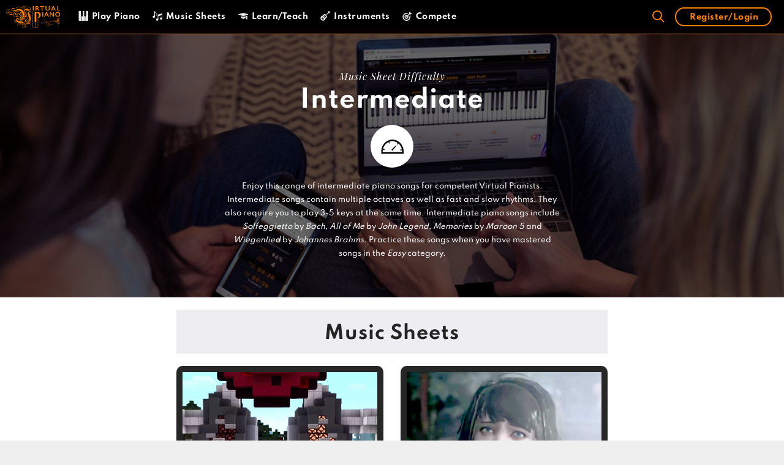

--- FILE ---
content_type: text/html; charset=UTF-8
request_url: https://virtualpiano.net/music-sheet-difficulty/intermediate/?pages=21
body_size: 134062
content:
<!DOCTYPE html>
<html lang="en-GB">
<head>
    <link rel="preconnect" href="connect.facebook.net">
    <link rel="dns-prefetch" href="connect.facebook.net">
    <link rel="preconnect" href="static.cloudflareinsights.com">
    <link rel="dns-prefetch" href="static.cloudflareinsights.com">
    <link rel="preconnect" href="googletagmanager.com">
    <link rel="dns-prefetch" href="googletagmanager.com">
    <link rel="preconnect" href="google-analytics.com">
    <link rel="dns-prefetch" href="google-analytics.com">
    <link rel="preconnect" href="cdnjs.cloudflare.com">
    <link rel="dns-prefetch" href="cdnjs.cloudflare.com">
    <link rel="preconnect" href="google-analytics.com">
    <link rel="dns-prefetch" href="google-analytics.com">
    <link rel="preconnect" href="cdn.jsdelivr.net">
    <link rel="dns-prefetch" href="cdn.jsdelivr.net">
    <link rel="preconnect" href="googletagservices.com">
    <link rel="dns-prefetch" href="googletagservices.com">
    <style>
        #site-navigation, #sticky-navigation {
            background: #000;
            border-bottom: 1px solid #FF8300;
        }
        .main-navigation {
            z-index: 100;
            padding: 0;
            clear: both;
            display: block;
        }
        .navigation-search {
            position: absolute;
            left: -99999px;
            pointer-events: none;
            visibility: hidden;
            z-index: 20;
            width: 100%;
            top: 0;
            transition: opacity 100ms ease-in-out;
            opacity: 0;
        }
        .main-navigation .mobile-bar-items {
            -webkit-box-ordinal-group: 3;
            -ms-flex-order: 2;
            order: 2;
            position: relative;
        }
        .main-navigation.has-branding .menu-toggle, .main-navigation.has-sticky-branding.navigation-stick .menu-toggle {
            -webkit-box-flex: 0;
            -ms-flex-positive: 0;
            flex-grow: 0;
            -webkit-box-ordinal-group: 4;
            -ms-flex-order: 3;
            order: 3;
            padding-right: 20px;
        }
        .loading p, .loading__pros {
            -webkit-transform: translateY(0px)!important;
            -ms-transform: translateY(0px)!important;
            transform: translateY(0px) !important;
            opacity: 1 !important;
            animation: initial !important;
        }
        @media (max-width: 1023px) {
            .main-navigation .menu-toggle, .main-navigation .mobile-bar-items, .sidebar-nav-mobile:not(#sticky-placeholder) {
                display: block;
            }
        }
        @media (max-width: 1023px){
            .main-navigation:not(.slideout-navigation) .inside-navigation {
                -ms-flex-wrap: wrap;
                flex-wrap: wrap;
                display: -webkit-box;
                display: -ms-flexbox;
                display: flex;
            }
            #site-navigation .top-bar {
                position: relative;
                display: block!important;
            }
        }
    </style>
	<meta charset="UTF-8">
	<link rel="profile" href="https://gmpg.org/xfn/11">

    <script>

        var current_user = {"current_user":{"data":{},"ID":0,"caps":[],"cap_key":null,"roles":[],"allcaps":[],"filter":null}}
        var user_meta = {"user_meta":false}
    </script>

	<meta name='robots' content='index, follow, max-image-preview:large, max-snippet:-1, max-video-preview:-1' />
<link rel="preload" href="https://virtualpiano.net/wp-content/plugins/rate-my-post/public/css/fonts/ratemypost.ttf" type="font/ttf" as="font" crossorigin="anonymous">
	<!-- This site is optimized with the Yoast SEO Premium plugin v24.5 (Yoast SEO v24.5) - https://yoast.com/wordpress/plugins/seo/ -->
	<title>Intermediate Piano Songs and Music Sheets | Levels 5, 6, 7 | Virtual Piano</title>
	<meta name="description" content="Intermediate piano songs for mid-level pianists from levels 5 - 7. Intermediate songs contain multiple octaves as well as slow and fast rhythms." />
	<link rel="canonical" href="https://virtualpiano.net/music-sheet-difficulty/intermediate/" />
	<link rel="next" href="https://virtualpiano.net/music-sheet-difficulty/intermediate/page/2/" />
	<meta property="og:locale" content="en_GB" />
	<meta property="og:type" content="article" />
	<meta property="og:title" content="Intermediate Archives" />
	<meta property="og:description" content="Intermediate piano songs for mid-level pianists from levels 5 - 7. Intermediate songs contain multiple octaves as well as slow and fast rhythms." />
	<meta property="og:url" content="https://virtualpiano.net/music-sheet-difficulty/intermediate/" />
	<meta property="og:site_name" content="Virtual Piano" />
	<meta property="og:image" content="https://virtualpiano.net/wp-content/uploads/2020/08/Virtual-Piano-Competition-1000px.jpg" />
	<meta name="twitter:card" content="summary_large_image" />
	<meta name="twitter:site" content="@bestpiano" />
	<!-- / Yoast SEO Premium plugin. -->


<link rel="alternate" type="application/rss+xml" title="Virtual Piano &raquo; Feed" href="https://virtualpiano.net/feed/" />
<link rel="alternate" type="application/rss+xml" title="Virtual Piano &raquo; Comments Feed" href="https://virtualpiano.net/comments/feed/" />
<link rel="alternate" type="application/rss+xml" title="Virtual Piano &raquo; Intermediate Music Sheet Difficulty Feed" href="https://virtualpiano.net/music-sheet-difficulty/intermediate/feed/" />
<link rel='stylesheet' id='dashicons-css' href='https://virtualpiano.net/wp-includes/css/dashicons.min.css' type='text/css' media='all' />
<link rel='stylesheet' id='wp-block-library-css' href='https://virtualpiano.net/wp-includes/css/dist/block-library/style.min.css' type='text/css' media='all' />
<link rel='stylesheet' id='sensei-theme-blocks-css' href='https://virtualpiano.net/wp-content/plugins/sensei-lms/assets/dist/css/sensei-theme-blocks.css' type='text/css' media='all' />
<link rel='stylesheet' id='sensei-sidebar-mobile-menu-css' href='https://virtualpiano.net/wp-content/plugins/sensei-lms/assets/dist/css/sensei-course-theme/sidebar-mobile-menu.css' type='text/css' media='all' />
<style id='classic-theme-styles-inline-css' type='text/css'>
/*! This file is auto-generated */
.wp-block-button__link{color:#fff;background-color:#32373c;border-radius:9999px;box-shadow:none;text-decoration:none;padding:calc(.667em + 2px) calc(1.333em + 2px);font-size:1.125em}.wp-block-file__button{background:#32373c;color:#fff;text-decoration:none}
</style>
<style id='global-styles-inline-css' type='text/css'>
:root{--wp--preset--aspect-ratio--square: 1;--wp--preset--aspect-ratio--4-3: 4/3;--wp--preset--aspect-ratio--3-4: 3/4;--wp--preset--aspect-ratio--3-2: 3/2;--wp--preset--aspect-ratio--2-3: 2/3;--wp--preset--aspect-ratio--16-9: 16/9;--wp--preset--aspect-ratio--9-16: 9/16;--wp--preset--color--black: #000000;--wp--preset--color--cyan-bluish-gray: #abb8c3;--wp--preset--color--white: #ffffff;--wp--preset--color--pale-pink: #f78da7;--wp--preset--color--vivid-red: #cf2e2e;--wp--preset--color--luminous-vivid-orange: #ff6900;--wp--preset--color--luminous-vivid-amber: #fcb900;--wp--preset--color--light-green-cyan: #7bdcb5;--wp--preset--color--vivid-green-cyan: #00d084;--wp--preset--color--pale-cyan-blue: #8ed1fc;--wp--preset--color--vivid-cyan-blue: #0693e3;--wp--preset--color--vivid-purple: #9b51e0;--wp--preset--gradient--vivid-cyan-blue-to-vivid-purple: linear-gradient(135deg,rgba(6,147,227,1) 0%,rgb(155,81,224) 100%);--wp--preset--gradient--light-green-cyan-to-vivid-green-cyan: linear-gradient(135deg,rgb(122,220,180) 0%,rgb(0,208,130) 100%);--wp--preset--gradient--luminous-vivid-amber-to-luminous-vivid-orange: linear-gradient(135deg,rgba(252,185,0,1) 0%,rgba(255,105,0,1) 100%);--wp--preset--gradient--luminous-vivid-orange-to-vivid-red: linear-gradient(135deg,rgba(255,105,0,1) 0%,rgb(207,46,46) 100%);--wp--preset--gradient--very-light-gray-to-cyan-bluish-gray: linear-gradient(135deg,rgb(238,238,238) 0%,rgb(169,184,195) 100%);--wp--preset--gradient--cool-to-warm-spectrum: linear-gradient(135deg,rgb(74,234,220) 0%,rgb(151,120,209) 20%,rgb(207,42,186) 40%,rgb(238,44,130) 60%,rgb(251,105,98) 80%,rgb(254,248,76) 100%);--wp--preset--gradient--blush-light-purple: linear-gradient(135deg,rgb(255,206,236) 0%,rgb(152,150,240) 100%);--wp--preset--gradient--blush-bordeaux: linear-gradient(135deg,rgb(254,205,165) 0%,rgb(254,45,45) 50%,rgb(107,0,62) 100%);--wp--preset--gradient--luminous-dusk: linear-gradient(135deg,rgb(255,203,112) 0%,rgb(199,81,192) 50%,rgb(65,88,208) 100%);--wp--preset--gradient--pale-ocean: linear-gradient(135deg,rgb(255,245,203) 0%,rgb(182,227,212) 50%,rgb(51,167,181) 100%);--wp--preset--gradient--electric-grass: linear-gradient(135deg,rgb(202,248,128) 0%,rgb(113,206,126) 100%);--wp--preset--gradient--midnight: linear-gradient(135deg,rgb(2,3,129) 0%,rgb(40,116,252) 100%);--wp--preset--font-size--small: 13px;--wp--preset--font-size--medium: 20px;--wp--preset--font-size--large: 36px;--wp--preset--font-size--x-large: 42px;--wp--preset--spacing--20: 0.44rem;--wp--preset--spacing--30: 0.67rem;--wp--preset--spacing--40: 1rem;--wp--preset--spacing--50: 1.5rem;--wp--preset--spacing--60: 2.25rem;--wp--preset--spacing--70: 3.38rem;--wp--preset--spacing--80: 5.06rem;--wp--preset--shadow--natural: 6px 6px 9px rgba(0, 0, 0, 0.2);--wp--preset--shadow--deep: 12px 12px 50px rgba(0, 0, 0, 0.4);--wp--preset--shadow--sharp: 6px 6px 0px rgba(0, 0, 0, 0.2);--wp--preset--shadow--outlined: 6px 6px 0px -3px rgba(255, 255, 255, 1), 6px 6px rgba(0, 0, 0, 1);--wp--preset--shadow--crisp: 6px 6px 0px rgba(0, 0, 0, 1);}:where(.is-layout-flex){gap: 0.5em;}:where(.is-layout-grid){gap: 0.5em;}body .is-layout-flex{display: flex;}.is-layout-flex{flex-wrap: wrap;align-items: center;}.is-layout-flex > :is(*, div){margin: 0;}body .is-layout-grid{display: grid;}.is-layout-grid > :is(*, div){margin: 0;}:where(.wp-block-columns.is-layout-flex){gap: 2em;}:where(.wp-block-columns.is-layout-grid){gap: 2em;}:where(.wp-block-post-template.is-layout-flex){gap: 1.25em;}:where(.wp-block-post-template.is-layout-grid){gap: 1.25em;}.has-black-color{color: var(--wp--preset--color--black) !important;}.has-cyan-bluish-gray-color{color: var(--wp--preset--color--cyan-bluish-gray) !important;}.has-white-color{color: var(--wp--preset--color--white) !important;}.has-pale-pink-color{color: var(--wp--preset--color--pale-pink) !important;}.has-vivid-red-color{color: var(--wp--preset--color--vivid-red) !important;}.has-luminous-vivid-orange-color{color: var(--wp--preset--color--luminous-vivid-orange) !important;}.has-luminous-vivid-amber-color{color: var(--wp--preset--color--luminous-vivid-amber) !important;}.has-light-green-cyan-color{color: var(--wp--preset--color--light-green-cyan) !important;}.has-vivid-green-cyan-color{color: var(--wp--preset--color--vivid-green-cyan) !important;}.has-pale-cyan-blue-color{color: var(--wp--preset--color--pale-cyan-blue) !important;}.has-vivid-cyan-blue-color{color: var(--wp--preset--color--vivid-cyan-blue) !important;}.has-vivid-purple-color{color: var(--wp--preset--color--vivid-purple) !important;}.has-black-background-color{background-color: var(--wp--preset--color--black) !important;}.has-cyan-bluish-gray-background-color{background-color: var(--wp--preset--color--cyan-bluish-gray) !important;}.has-white-background-color{background-color: var(--wp--preset--color--white) !important;}.has-pale-pink-background-color{background-color: var(--wp--preset--color--pale-pink) !important;}.has-vivid-red-background-color{background-color: var(--wp--preset--color--vivid-red) !important;}.has-luminous-vivid-orange-background-color{background-color: var(--wp--preset--color--luminous-vivid-orange) !important;}.has-luminous-vivid-amber-background-color{background-color: var(--wp--preset--color--luminous-vivid-amber) !important;}.has-light-green-cyan-background-color{background-color: var(--wp--preset--color--light-green-cyan) !important;}.has-vivid-green-cyan-background-color{background-color: var(--wp--preset--color--vivid-green-cyan) !important;}.has-pale-cyan-blue-background-color{background-color: var(--wp--preset--color--pale-cyan-blue) !important;}.has-vivid-cyan-blue-background-color{background-color: var(--wp--preset--color--vivid-cyan-blue) !important;}.has-vivid-purple-background-color{background-color: var(--wp--preset--color--vivid-purple) !important;}.has-black-border-color{border-color: var(--wp--preset--color--black) !important;}.has-cyan-bluish-gray-border-color{border-color: var(--wp--preset--color--cyan-bluish-gray) !important;}.has-white-border-color{border-color: var(--wp--preset--color--white) !important;}.has-pale-pink-border-color{border-color: var(--wp--preset--color--pale-pink) !important;}.has-vivid-red-border-color{border-color: var(--wp--preset--color--vivid-red) !important;}.has-luminous-vivid-orange-border-color{border-color: var(--wp--preset--color--luminous-vivid-orange) !important;}.has-luminous-vivid-amber-border-color{border-color: var(--wp--preset--color--luminous-vivid-amber) !important;}.has-light-green-cyan-border-color{border-color: var(--wp--preset--color--light-green-cyan) !important;}.has-vivid-green-cyan-border-color{border-color: var(--wp--preset--color--vivid-green-cyan) !important;}.has-pale-cyan-blue-border-color{border-color: var(--wp--preset--color--pale-cyan-blue) !important;}.has-vivid-cyan-blue-border-color{border-color: var(--wp--preset--color--vivid-cyan-blue) !important;}.has-vivid-purple-border-color{border-color: var(--wp--preset--color--vivid-purple) !important;}.has-vivid-cyan-blue-to-vivid-purple-gradient-background{background: var(--wp--preset--gradient--vivid-cyan-blue-to-vivid-purple) !important;}.has-light-green-cyan-to-vivid-green-cyan-gradient-background{background: var(--wp--preset--gradient--light-green-cyan-to-vivid-green-cyan) !important;}.has-luminous-vivid-amber-to-luminous-vivid-orange-gradient-background{background: var(--wp--preset--gradient--luminous-vivid-amber-to-luminous-vivid-orange) !important;}.has-luminous-vivid-orange-to-vivid-red-gradient-background{background: var(--wp--preset--gradient--luminous-vivid-orange-to-vivid-red) !important;}.has-very-light-gray-to-cyan-bluish-gray-gradient-background{background: var(--wp--preset--gradient--very-light-gray-to-cyan-bluish-gray) !important;}.has-cool-to-warm-spectrum-gradient-background{background: var(--wp--preset--gradient--cool-to-warm-spectrum) !important;}.has-blush-light-purple-gradient-background{background: var(--wp--preset--gradient--blush-light-purple) !important;}.has-blush-bordeaux-gradient-background{background: var(--wp--preset--gradient--blush-bordeaux) !important;}.has-luminous-dusk-gradient-background{background: var(--wp--preset--gradient--luminous-dusk) !important;}.has-pale-ocean-gradient-background{background: var(--wp--preset--gradient--pale-ocean) !important;}.has-electric-grass-gradient-background{background: var(--wp--preset--gradient--electric-grass) !important;}.has-midnight-gradient-background{background: var(--wp--preset--gradient--midnight) !important;}.has-small-font-size{font-size: var(--wp--preset--font-size--small) !important;}.has-medium-font-size{font-size: var(--wp--preset--font-size--medium) !important;}.has-large-font-size{font-size: var(--wp--preset--font-size--large) !important;}.has-x-large-font-size{font-size: var(--wp--preset--font-size--x-large) !important;}
:where(.wp-block-post-template.is-layout-flex){gap: 1.25em;}:where(.wp-block-post-template.is-layout-grid){gap: 1.25em;}
:where(.wp-block-columns.is-layout-flex){gap: 2em;}:where(.wp-block-columns.is-layout-grid){gap: 2em;}
:root :where(.wp-block-pullquote){font-size: 1.5em;line-height: 1.6;}
</style>
<link rel='stylesheet' id='ai-aos-css' href='https://virtualpiano.net/wp-content/plugins/ad-inserter-pro/includes/aos/ai-aos.css' type='text/css' media='all' />
<link rel='stylesheet' id='css/e2pdf.frontend.global-css' href='https://virtualpiano.net/wp-content/plugins/e2pdf/css/e2pdf.frontend.global.css' type='text/css' media='all' />
<link rel='stylesheet' id='ihc_front_end_style-css' href='https://virtualpiano.net/wp-content/plugins/indeed-membership-pro/assets/css/style.min.css' type='text/css' media='all' />
<link rel='stylesheet' id='ihc_templates_style-css' href='https://virtualpiano.net/wp-content/plugins/indeed-membership-pro/assets/css/templates.min.css' type='text/css' media='all' />
<link rel='stylesheet' id='rate-my-post-css' href='https://virtualpiano.net/wp-content/plugins/rate-my-post/public/css/rate-my-post.css' type='text/css' media='all' />
<link rel='stylesheet' id='module-frontend-css' href='https://virtualpiano.net/wp-content/plugins/sensei-lms/assets/dist/css/modules-frontend.css' type='text/css' media='all' />
<link rel='stylesheet' id='pages-frontend-css' href='https://virtualpiano.net/wp-content/plugins/sensei-lms/assets/dist/css/pages-frontend.css' type='text/css' media='all' />
<link rel='stylesheet' id='sensei-frontend-css' href='https://virtualpiano.net/wp-content/plugins/sensei-lms/assets/dist/css/frontend.css' type='text/css' media='screen' />
<link rel='stylesheet' id='taxonomy-image-plugin-public-css' href='https://virtualpiano.net/wp-content/plugins/taxonomy-images/css/style.css' type='text/css' media='screen' />
<link rel='stylesheet' id='generate-style-css' href='https://virtualpiano.net/wp-content/themes/generatepress/css/all.min.css' type='text/css' media='all' />
<style id='generate-style-inline-css' type='text/css'>
body{background-color:#efefef;color:#3a3a3a;}a, a:visited{color:#ff8300;}a:hover, a:focus, a:active{color:#000000;}body .grid-container{max-width:1505px;}.wp-block-group__inner-container{max-width:1505px;margin-left:auto;margin-right:auto;}body, button, input, select, textarea{font-family:"Spartan";font-size:14px;}body{line-height:1.8;}.entry-content > [class*="wp-block-"]:not(:last-child){margin-bottom:1.5em;}.main-title{font-size:25px;}.main-navigation .main-nav ul ul li a{font-size:14px;}.widget-title{font-family:"Spartan";font-weight:500;}button:not(.menu-toggle),html input[type="button"],input[type="reset"],input[type="submit"],.button,.button:visited,.wp-block-button .wp-block-button__link{font-family:"Spartan";}h1{font-family:"Spartan";font-weight:600;font-size:45px;}h2{font-family:"Spartan";font-weight:600;}h3{font-family:"Spartan";font-weight:600;}h4{font-family:"Playfair Display";font-weight:400;font-size:26px;}h5{font-family:"Spartan";font-weight:600;font-size:12px;}h6{font-family:"Roboto Mono";font-size:14px;}@media (max-width:768px){.main-title{font-size:30px;}h1{font-size:30px;}h2{font-size:25px;}}.top-bar{background-color:#636363;color:#ffffff;}.top-bar a,.top-bar a:visited{color:#ffffff;}.top-bar a:hover{color:#303030;}.site-header{background-color:#ffffff;color:#3a3a3a;}.site-header a,.site-header a:visited{color:#3a3a3a;}.main-title a,.main-title a:hover,.main-title a:visited{color:#ffffff;}.site-description{color:#757575;}.main-navigation,.main-navigation ul ul{background-color:rgba(0,0,0,0.9);}.main-navigation .main-nav ul li a,.menu-toggle{color:#ffffff;}.main-navigation .main-nav ul li:hover > a,.main-navigation .main-nav ul li:focus > a, .main-navigation .main-nav ul li.sfHover > a{color:#ff8300;background-color:#000000;}button.menu-toggle:hover,button.menu-toggle:focus,.main-navigation .mobile-bar-items a,.main-navigation .mobile-bar-items a:hover,.main-navigation .mobile-bar-items a:focus{color:#ffffff;}.main-navigation .main-nav ul li[class*="current-menu-"] > a{color:#ff8300;background-color:#000000;}.main-navigation .main-nav ul li[class*="current-menu-"] > a:hover,.main-navigation .main-nav ul li[class*="current-menu-"].sfHover > a{color:#ff8300;background-color:#000000;}.navigation-search input[type="search"],.navigation-search input[type="search"]:active, .navigation-search input[type="search"]:focus, .main-navigation .main-nav ul li.search-item.active > a{color:#ff8300;background-color:#000000;}.main-navigation ul ul{background-color:#3f3f3f;}.main-navigation .main-nav ul ul li a{color:#ffffff;}.main-navigation .main-nav ul ul li:hover > a,.main-navigation .main-nav ul ul li:focus > a,.main-navigation .main-nav ul ul li.sfHover > a{color:#ffffff;background-color:#4f4f4f;}.main-navigation .main-nav ul ul li[class*="current-menu-"] > a{color:#ffffff;background-color:#4f4f4f;}.main-navigation .main-nav ul ul li[class*="current-menu-"] > a:hover,.main-navigation .main-nav ul ul li[class*="current-menu-"].sfHover > a{color:#ffffff;background-color:#4f4f4f;}.separate-containers .inside-article, .separate-containers .comments-area, .separate-containers .page-header, .one-container .container, .separate-containers .paging-navigation, .inside-page-header{background-color:#ffffff;}.entry-meta{color:#595959;}.entry-meta a,.entry-meta a:visited{color:#595959;}.entry-meta a:hover{color:#db6623;}.sidebar .widget{background-color:#ffffff;}.sidebar .widget .widget-title{color:#000000;}.footer-widgets{color:#ffffff;background-color:#ffffff;}.footer-widgets a,.footer-widgets a:visited{color:#ffffff;}.footer-widgets a:hover{color:#ff8300;}.footer-widgets .widget-title{color:#ff8300;}.site-info{color:#000000;background-color:#e6e6e6;}.site-info a,.site-info a:visited{color:#0c0c0c;}.site-info a:hover{color:#606060;}.footer-bar .widget_nav_menu .current-menu-item a{color:#606060;}input[type="text"],input[type="email"],input[type="url"],input[type="password"],input[type="search"],input[type="tel"],input[type="number"],textarea,select{color:#666666;background-color:#fafafa;border-color:#cccccc;}input[type="text"]:focus,input[type="email"]:focus,input[type="url"]:focus,input[type="password"]:focus,input[type="search"]:focus,input[type="tel"]:focus,input[type="number"]:focus,textarea:focus,select:focus{color:#666666;background-color:#ffffff;border-color:#bfbfbf;}button,html input[type="button"],input[type="reset"],input[type="submit"],a.button,a.button:visited,a.wp-block-button__link:not(.has-background){color:#ffffff;background-color:#666666;}button:hover,html input[type="button"]:hover,input[type="reset"]:hover,input[type="submit"]:hover,a.button:hover,button:focus,html input[type="button"]:focus,input[type="reset"]:focus,input[type="submit"]:focus,a.button:focus,a.wp-block-button__link:not(.has-background):active,a.wp-block-button__link:not(.has-background):focus,a.wp-block-button__link:not(.has-background):hover{color:#ffffff;background-color:#3f3f3f;}.generate-back-to-top,.generate-back-to-top:visited{background-color:rgba( 0,0,0,0.4 );color:#ffffff;}.generate-back-to-top:hover,.generate-back-to-top:focus{background-color:rgba( 0,0,0,0.6 );color:#ffffff;}.entry-content .alignwide, body:not(.no-sidebar) .entry-content .alignfull{margin-left:-40px;width:calc(100% + 80px);max-width:calc(100% + 80px);}.main-navigation .main-nav ul li a,.menu-toggle,.main-navigation .mobile-bar-items a{line-height:55px;}.navigation-search input{height:55px;}.rtl .menu-item-has-children .dropdown-menu-toggle{padding-left:20px;}.rtl .main-navigation .main-nav ul li.menu-item-has-children > a{padding-right:20px;}@media (max-width:768px){.separate-containers .inside-article, .separate-containers .comments-area, .separate-containers .page-header, .separate-containers .paging-navigation, .one-container .site-content, .inside-page-header, .wp-block-group__inner-container{padding:30px;}.entry-content .alignwide, body:not(.no-sidebar) .entry-content .alignfull{margin-left:-30px;width:calc(100% + 60px);max-width:calc(100% + 60px);}}.one-container .sidebar .widget{padding:0px;}/* End cached CSS */@media (max-width: 1023px){.main-navigation .menu-toggle,.main-navigation .mobile-bar-items,.sidebar-nav-mobile:not(#sticky-placeholder){display:block;}.main-navigation ul,.gen-sidebar-nav{display:none;}[class*="nav-float-"] .site-header .inside-header > *{float:none;clear:both;}}@font-face {font-family: "GeneratePress";src:  url("https://virtualpiano.net/wp-content/themes/generatepress/fonts/generatepress.eot");src:  url("https://virtualpiano.net/wp-content/themes/generatepress/fonts/generatepress.eot#iefix") format("embedded-opentype"),  url("https://virtualpiano.net/wp-content/themes/generatepress/fonts/generatepress.woff2") format("woff2"),  url("https://virtualpiano.net/wp-content/themes/generatepress/fonts/generatepress.woff") format("woff"),  url("https://virtualpiano.net/wp-content/themes/generatepress/fonts/generatepress.ttf") format("truetype"),  url("https://virtualpiano.net/wp-content/themes/generatepress/fonts/generatepress.svg#GeneratePress") format("svg");font-weight: normal;font-style: normal;font-display: swap;}.main-navigation .slideout-toggle a:before,.slide-opened .slideout-overlay .slideout-exit:before {font-family: GeneratePress;}.slideout-navigation .dropdown-menu-toggle:before {content: "\f107" !important;}.slideout-navigation .sfHover > a .dropdown-menu-toggle:before {content: "\f106" !important;}
.navigation-branding .main-title{font-weight:bold;text-transform:none;font-size:25px;}@media (max-width: 1023px){.navigation-branding .main-title{font-size:30px;}}
.main-navigation .main-nav ul li a,.menu-toggle,.main-navigation .mobile-bar-items a{transition: line-height 300ms ease}.fl-builder-edit .navigation-stick {z-index: 10 !important;}.main-navigation.toggled .main-nav > ul{background-color: rgba(0,0,0,0.9)}
.post-image, .page-content, .entry-content, .entry-summary, footer.entry-meta{margin-top:1.9em;}.post-image-above-header .inside-article div.featured-image, .post-image-above-header .inside-article div.post-image{margin-bottom:1.9em;}
</style>
<link rel='stylesheet' id='generate-blog-css' href='https://virtualpiano.net/wp-content/plugins/gp-premium/blog/functions/css/style-min.css' type='text/css' media='all' />
<link rel='stylesheet' id='generate-sticky-css' href='https://virtualpiano.net/wp-content/plugins/gp-premium/menu-plus/functions/css/sticky.min.css' type='text/css' media='all' />
<link rel='stylesheet' id='generate-navigation-branding-css' href='https://virtualpiano.net/wp-content/plugins/gp-premium/menu-plus/functions/css/navigation-branding.min.css' type='text/css' media='all' />
<style id='generate-navigation-branding-inline-css' type='text/css'>
.navigation-branding img, .site-logo.mobile-header-logo img{height:55px;width:auto;}.navigation-branding .main-title{line-height:55px;}@media (max-width: 1515px){#site-navigation .navigation-branding, #sticky-navigation .navigation-branding{margin-left:10px;}}@media (max-width: 1023px){.main-navigation:not(.slideout-navigation) .main-nav{-ms-flex:0 0 100%;flex:0 0 100%;}.main-navigation:not(.slideout-navigation) .inside-navigation{-ms-flex-wrap:wrap;flex-wrap:wrap;display:-webkit-box;display:-ms-flexbox;display:flex;}.nav-aligned-center .navigation-branding, .nav-aligned-left .navigation-branding{margin-right:auto;}.nav-aligned-center  .main-navigation.has-branding:not(.slideout-navigation) .inside-navigation .main-nav,.nav-aligned-center  .main-navigation.has-sticky-branding.navigation-stick .inside-navigation .main-nav,.nav-aligned-left  .main-navigation.has-branding:not(.slideout-navigation) .inside-navigation .main-nav,.nav-aligned-left  .main-navigation.has-sticky-branding.navigation-stick .inside-navigation .main-nav{margin-right:0px;}}
</style>
<link rel='stylesheet' id='pp-animate-css' href='https://virtualpiano.net/wp-content/plugins/bbpowerpack/assets/css/animate.min.css' type='text/css' media='all' />
<script type="text/javascript" src="https://virtualpiano.net/wp-includes/js/jquery/jquery3.5.1.min.js" id="jquery-js"></script>
<script type="text/javascript" id="ihc-front_end_js-js-extra">
/* <![CDATA[ */
var ihc_translated_labels = {"delete_level":"WARNING: By cancelling your subscription, you will not receive a refund and your account will be deleted with immediate effect. You will no longer have access to your account or premium features. Are you sure you want to cancel your subscription and delete your account now?","cancel_level":"WARNING: By deleting your account, you will not receive a refund and your subscription will be cancelled with immediate effect. You will no longer have access to your account or premium features. Are you sure you want to delete your account and subscription now?","vp_cancel_level":"WARNING: By cancelling level access, you will not receive a refund, and access to the selected levels will be revoked with immediate effect. You will no longer have access to the levels you are cancelling. Are you sure you want to cancel level access now?","vp_cancel_membership":"WARNING: By deleting your account, you will not receive a refund and your subscription will be cancelled with immediate effect. You will no longer have access to your account or premium features. Are you sure you want to delete your account and subscription now?"};
/* ]]> */
</script>
<script type="text/javascript" src="https://virtualpiano.net/wp-content/plugins/indeed-membership-pro/assets/js/functions.min.js" id="ihc-front_end_js-js"></script>
<script type="text/javascript" id="ihc-front_end_js-js-after">
/* <![CDATA[ */
var ihc_site_url='https://virtualpiano.net';
var ihc_plugin_url='https://virtualpiano.net/wp-content/plugins/indeed-membership-pro/';
var ihc_ajax_url='https://virtualpiano.net/wp-admin/admin-ajax.php';
var ihcStripeMultiply='100';
/* ]]> */
</script>
<script type="text/javascript" id="BENrueeg_RUE-not_file_js-js-extra">
/* <![CDATA[ */
var BENrueeg_RUE_js_Params = {"is_field_name_removed":""};
/* ]]> */
</script>
<link rel="https://api.w.org/" href="https://virtualpiano.net/wp-json/" /><link rel="alternate" title="JSON" type="application/json" href="https://virtualpiano.net/wp-json/wp/v2/music_sheet_difficulty/71" /><link rel="EditURI" type="application/rsd+xml" title="RSD" href="https://virtualpiano.net/xmlrpc.php?rsd" />
<meta name="generator" content="WordPress 6.6.4" />
		<script>
			var bb_powerpack = {
				search_term: '',
				version: '2.33.1',
				getAjaxUrl: function() { return atob( 'aHR0cHM6Ly92aXJ0dWFscGlhbm8ubmV0L3dwLWFkbWluL2FkbWluLWFqYXgucGhw' ); },
				callback: function() {}
			};
		</script>
		<meta name='ump-hash' content='MTMuMHwyMDI1MDIyMHwx'><meta name='ump-token' content='482a09a281'>		<style>
			:root {
						}
		</style>
			<style>
		.class_gwp_my_template_file {
			cursor:help;
		}
	</style>
	<script>document.documentElement.className += " js";</script>
<meta name="viewport" content="width=device-width, initial-scale=1">

<script type="application/ld+json" class="saswp-schema-markup-output">
[{"@context":"https:\/\/schema.org\/","@graph":[{"@context":"https:\/\/schema.org\/","@type":"SiteNavigationElement","@id":"https:\/\/virtualpiano.net#VP MAIN MENU","name":"Play Piano","url":"https:\/\/virtualpiano.net\/"},{"@context":"https:\/\/schema.org\/","@type":"SiteNavigationElement","@id":"https:\/\/virtualpiano.net#VP MAIN MENU","name":"Music Sheets","url":"https:\/\/virtualpiano.net\/music-sheets\/"},{"@context":"https:\/\/schema.org\/","@type":"SiteNavigationElement","@id":"https:\/\/virtualpiano.net#VP MAIN MENU","name":"Learn\/Teach","url":"https:\/\/virtualpiano.net\/virtual-music-education\/"},{"@context":"https:\/\/schema.org\/","@type":"SiteNavigationElement","@id":"https:\/\/virtualpiano.net#VP MAIN MENU","name":"Instruments","url":"https:\/\/virtualpiano.net\/virtual-music-instruments\/"},{"@context":"https:\/\/schema.org\/","@type":"SiteNavigationElement","@id":"https:\/\/virtualpiano.net#VP MAIN MENU","name":"Compete","url":"https:\/\/virtualpiano.net\/worlds-best-online-pianists\/"}]}]
</script>

<!-- start Simple Custom CSS and JS -->
<script type="text/javascript">
/* Default comment here */ 

(()=>{"use strict";var t={455:(t,e,n)=>{n.d(e,{Z:()=>c});var r=n(81),o=n.n(r),i=n(645),a=n.n(i)()(o());a.push([t.id,'div._2e0r68{position:fixed;top:0;left:0;width:100%;height:100%;background:rgba(0,0,0,.4);z-index:999999}div._2e0r68 *{box-sizing:border-box}div._2e0r68 div._1b2ogky{position:fixed;top:50%;left:50%;transform:translate(-50%, -50%);display:flex;flex-direction:column;justify-content:flex-start;min-height:25vh;width:50%;background-color:#fff;border:none;border-radius:1em;box-shadow:0 0 10px rgba(0,0,0,.3);text-align:center;font-size:13px;font-family:Arial,Helvetica,sans-serif;font-weight:bold;line-height:2;color:#000}div._2e0r68 div._1b2ogky *:before,div._2e0r68 div._1b2ogky *:after{content:"";display:none}@media screen and (max-width: 479px){div._2e0r68 div._1b2ogky{font-size:13px;width:90%}}@media screen and (min-width: 480px){div._2e0r68 div._1b2ogky{font-size:14px;width:80%}}@media screen and (min-width: 608px){div._2e0r68 div._1b2ogky{font-size:14px;width:70%}}@media screen and (min-width: 960px){div._2e0r68 div._1b2ogky{font-size:16px;width:70%}}@media screen and (min-width: 1200px){div._2e0r68 div._1b2ogky{font-size:16px;width:840px}}div._2e0r68 div._1b2ogky header{width:100%;background-color:rgba(0,0,0,0);border:0;color:inherit;display:block;font-size:1em;font-family:inherit;letter-spacing:normal;margin:0;opacity:1;outline:none;padding:1em 2em;position:static;text-align:center}div._2e0r68 div._1b2ogky header img{display:inline;margin:0 0 16px 0;padding:0;max-width:240px;max-height:60px}div._2e0r68 div._1b2ogky header h2{display:block;line-height:1.3;padding:0;font-family:inherit;font-weight:normal;font-style:normal;text-decoration:initial;text-align:center;font-size:1.75em;margin:0;color:inherit}div._2e0r68 div._1b2ogky header h2:not(img+*){margin-top:30px}div._2e0r68 div._1b2ogky header span._1nqoz2x{position:absolute;top:0;right:15px;font-size:2em;font-weight:normal;cursor:pointer;color:inherit}div._2e0r68 div._1b2ogky header span._1nqoz2x:hover{filter:brightness(115%)}div._2e0r68 div._1b2ogky section{width:100%;margin:0;padding:1em 2em;text-align:center;font-family:inherit;color:inherit;background:rgba(0,0,0,0)}div._2e0r68 div._1b2ogky section p{display:block;margin:0 0 1em 0;line-height:1.5;text-align:center;font-size:1em;font-family:inherit;color:inherit;overflow-wrap:break-word;font-weight:normal;font-style:normal;text-decoration:initial}div._2e0r68 div._1b2ogky section p:last-of-type{margin:0 0 1.5em 0}div._2e0r68 div._1b2ogky section._1xdvsbr{display:block}div._2e0r68 div._1b2ogky section._1xdvsbr._1pj3vdw{display:none}div._2e0r68 div._1b2ogky section._1xdvsbr a._13tfy34._1lvrymu{color:var(--_1lvrymu)}div._2e0r68 div._1b2ogky section._1xdvsbr a._13tfy34.wk16bl{text-decoration:var(--wk16bl)}div._2e0r68 div._1b2ogky section._1xdvsbr a._13tfy34._19y5qcd:visited{color:var(--_19y5qcd)}div._2e0r68 div._1b2ogky section._1xdvsbr div.rdgum{display:block;margin:.75em;padding:0;width:100%}div._2e0r68 div._1b2ogky section._1xdvsbr div.rdgum p._9mphuf{max-width:80%;margin:0 auto;padding:0;font-size:.85em;color:inherit;font-style:normal;font-weight:normal;cursor:pointer}div._2e0r68 div._1b2ogky section._1k58580{display:block}div._2e0r68 div._1b2ogky section._1k58580._1pj3vdw{display:none}div._2e0r68 div._1b2ogky section._1k58580 h4.uf9kgo{color:inherit;text-align:initial;font-weight:normal;font-family:inherit;font-size:1.125em;margin:0 0 .5em .5em}div._2e0r68 div._1b2ogky section._1k58580 div._19n4yzh{display:flex;margin:1.5em 0}div._2e0r68 div._1b2ogky section._1k58580 div._19n4yzh ul._58fy7d{max-height:300px;flex:2;list-style:none;overflow-y:auto;margin:0 1em 0 0;padding-inline-start:0}@media screen and (min-width: 608px){div._2e0r68 div._1b2ogky section._1k58580 div._19n4yzh ul._58fy7d{flex:1;margin:0 2em 0 0}}div._2e0r68 div._1b2ogky section._1k58580 div._19n4yzh ul._58fy7d li{padding:.75em;cursor:pointer;background:rgba(0,0,0,.05);font-weight:bold}div._2e0r68 div._1b2ogky section._1k58580 div._19n4yzh ul._58fy7d li:hover{background:rgba(0,0,0,.075)}div._2e0r68 div._1b2ogky section._1k58580 div._19n4yzh ul._58fy7d li._6e9e46{color:var(--yoe4ap);background:var(--_1ewp903)}div._2e0r68 div._1b2ogky section._1k58580 div._19n4yzh div.p2mxrr{max-height:300px;overflow-y:auto;flex:3;display:flex;flex-direction:column;justify-content:space-between;text-align:initial}div._2e0r68 div._1b2ogky section._1k58580 div._19n4yzh div.p2mxrr ol.q2hp99{display:none;list-style-type:decimal;text-align:initial;padding:0;margin:0 2em;font-weight:normal}div._2e0r68 div._1b2ogky section._1k58580 div._19n4yzh div.p2mxrr ol.q2hp99._6e9e46{display:block}div._2e0r68 div._1b2ogky section._1k58580 div._19n4yzh div.p2mxrr p{margin:1em 0 0;text-align:inherit;font-style:italic}div._2e0r68 div._1b2ogky section._1k58580 button._1o7gsl9{font-size:1em;text-transform:initial}div._2e0r68 div._1b2ogky button.bhanyf{width:auto;height:auto;max-width:90%;cursor:pointer;display:inline-block;letter-spacing:normal;margin:.75em;opacity:1;outline:none;overflow-wrap:break-word;font-family:inherit;font-weight:normal;font-style:normal;text-decoration:initial;text-transform:uppercase;text-align:center;color:#fff;font-size:1.15em;padding:.75em 2em;padding-inline:2em;padding-block:.75em;line-height:normal;background:#40c28a;border:none;border-radius:.25em;box-shadow:none}div._2e0r68 div._1b2ogky button.bhanyf:hover{filter:brightness(115%);box-shadow:none}div._2e0r68 div._1b2ogky a._12lup48{height:50px;width:50px;position:absolute;bottom:5px;right:5px}div._2e0r68 div._1b2ogky a._12lup48 img{position:initial;height:100%;width:100%;filter:drop-shadow(1px 1px 1px var(--_1eijn4x))}',""]);const c=a},645:t=>{t.exports=function(t){var e=[];return e.toString=function(){return this.map((function(e){var n="",r=void 0!==e[5];return e[4]&&(n+="@supports (".concat(e[4],") {")),e[2]&&(n+="@media ".concat(e[2]," {")),r&&(n+="@layer".concat(e[5].length>0?" ".concat(e[5]):""," {")),n+=t(e),r&&(n+="}"),e[2]&&(n+="}"),e[4]&&(n+="}"),n})).join("")},e.i=function(t,n,r,o,i){"string"==typeof t&&(t=[[null,t,void 0]]);var a={};if(r)for(var c=0;c<this.length;c++){var s=this[c][0];null!=s&&(a[s]=!0)}for(var l=0;l<t.length;l++){var u=[].concat(t[l]);r&&a[u[0]]||(void 0!==i&&(void 0===u[5]||(u[1]="@layer".concat(u[5].length>0?" ".concat(u[5]):""," {").concat(u[1],"}")),u[5]=i),n&&(u[2]?(u[1]="@media ".concat(u[2]," {").concat(u[1],"}"),u[2]=n):u[2]=n),o&&(u[4]?(u[1]="@supports (".concat(u[4],") {").concat(u[1],"}"),u[4]=o):u[4]="".concat(o)),e.push(u))}},e}},81:t=>{t.exports=function(t){return t[1]}},379:t=>{var e=[];function n(t){for(var n=-1,r=0;r<e.length;r++)if(e[r].identifier===t){n=r;break}return n}function r(t,r){for(var i={},a=[],c=0;c<t.length;c++){var s=t[c],l=r.base?s[0]+r.base:s[0],u=i[l]||0,d="".concat(l," ").concat(u);i[l]=u+1;var f=n(d),h={css:s[1],media:s[2],sourceMap:s[3],supports:s[4],layer:s[5]};if(-1!==f)e[f].references++,e[f].updater(h);else{var p=o(h,r);r.byIndex=c,e.splice(c,0,{identifier:d,updater:p,references:1})}a.push(d)}return a}function o(t,e){var n=e.domAPI(e);n.update(t);return function(e){if(e){if(e.css===t.css&&e.media===t.media&&e.sourceMap===t.sourceMap&&e.supports===t.supports&&e.layer===t.layer)return;n.update(t=e)}else n.remove()}}t.exports=function(t,o){var i=r(t=t||[],o=o||{});return function(t){t=t||[];for(var a=0;a<i.length;a++){var c=n(i[a]);e[c].references--}for(var s=r(t,o),l=0;l<i.length;l++){var u=n(i[l]);0===e[u].references&&(e[u].updater(),e.splice(u,1))}i=s}}},569:t=>{var e={};t.exports=function(t,n){var r=function(t){if(void 0===e[t]){var n=document.querySelector(t);if(window.HTMLIFrameElement&&n instanceof window.HTMLIFrameElement)try{n=n.contentDocument.head}catch(t){n=null}e[t]=n}return e[t]}(t);if(!r)throw new Error("Couldn't find a style target. This probably means that the value for the 'insert' parameter is invalid.");r.appendChild(n)}},216:t=>{t.exports=function(t){var e=document.createElement("style");return t.setAttributes(e,t.attributes),t.insert(e,t.options),e}},565:(t,e,n)=>{t.exports=function(t){var e=n.nc;e&&t.setAttribute("nonce",e)}},795:t=>{t.exports=function(t){if("undefined"==typeof document)return{update:function(){},remove:function(){}};var e=t.insertStyleElement(t);return{update:function(n){!function(t,e,n){var r="";n.supports&&(r+="@supports (".concat(n.supports,") {")),n.media&&(r+="@media ".concat(n.media," {"));var o=void 0!==n.layer;o&&(r+="@layer".concat(n.layer.length>0?" ".concat(n.layer):""," {")),r+=n.css,o&&(r+="}"),n.media&&(r+="}"),n.supports&&(r+="}");var i=n.sourceMap;i&&"undefined"!=typeof btoa&&(r+="\n/*# sourceMappingURL=data:application/json;base64,".concat(btoa(unescape(encodeURIComponent(JSON.stringify(i))))," */")),e.styleTagTransform(r,t,e.options)}(e,t,n)},remove:function(){!function(t){if(null===t.parentNode)return!1;t.parentNode.removeChild(t)}(e)}}}},589:t=>{t.exports=function(t,e){if(e.styleSheet)e.styleSheet.cssText=t;else{for(;e.firstChild;)e.removeChild(e.firstChild);e.appendChild(document.createTextNode(t))}}}},e={};function n(r){var o=e[r];if(void 0!==o)return o.exports;var i=e[r]={id:r,exports:{}};return t[r](i,i.exports,n),i.exports}n.n=t=>{var e=t&&t.__esModule?()=>t.default:()=>t;return n.d(e,{a:e}),e},n.d=(t,e)=>{for(var r in e)n.o(e,r)&&!n.o(t,r)&&Object.defineProperty(t,r,{enumerable:!0,get:e[r]})},n.o=(t,e)=>Object.prototype.hasOwnProperty.call(t,e),n.nc=void 0,(()=>{const t={randomUUID:"undefined"!=typeof crypto&&crypto.randomUUID&&crypto.randomUUID.bind(crypto)};let e;const r=new Uint8Array(16);function o(){if(!e&&(e="undefined"!=typeof crypto&&crypto.getRandomValues&&crypto.getRandomValues.bind(crypto),!e))throw new Error("crypto.getRandomValues() not supported. See https://github.com/uuidjs/uuid#getrandomvalues-not-supported");return e(r)}const i=[];for(let t=0;t<256;++t)i.push((t+256).toString(16).slice(1));function a(t,e=0){return(i[t[e+0]]+i[t[e+1]]+i[t[e+2]]+i[t[e+3]]+"-"+i[t[e+4]]+i[t[e+5]]+"-"+i[t[e+6]]+i[t[e+7]]+"-"+i[t[e+8]]+i[t[e+9]]+"-"+i[t[e+10]]+i[t[e+11]]+i[t[e+12]]+i[t[e+13]]+i[t[e+14]]+i[t[e+15]]).toLowerCase()}const c=function(e,n,r){if(t.randomUUID&&!n&&!e)return t.randomUUID();const i=(e=e||{}).random||(e.rng||o)();if(i[6]=15&i[6]|64,i[8]=63&i[8]|128,n){r=r||0;for(let t=0;t<16;++t)n[r+t]=i[t];return n}return a(i)};var s=n(379),l=n.n(s),u=n(795),d=n.n(u),f=n(569),h=n.n(f),p=n(565),v=n.n(p),y=n(216),m=n.n(y),g=n(589),b=n.n(g),w=n(455),x={};x.styleTagTransform=b(),x.setAttributes=v(),x.insert=h().bind(null,"head"),x.domAPI=d(),x.insertStyleElement=m();l()(w.Z,x);w.Z&&w.Z.locals&&w.Z.locals;function k(t){return k="function"==typeof Symbol&&"symbol"==typeof Symbol.iterator?function(t){return typeof t}:function(t){return t&&"function"==typeof Symbol&&t.constructor===Symbol&&t!==Symbol.prototype?"symbol":typeof t},k(t)}function L(){L=function(){return e};var t,e={},n=Object.prototype,r=n.hasOwnProperty,o=Object.defineProperty||function(t,e,n){t[e]=n.value},i="function"==typeof Symbol?Symbol:{},a=i.iterator||"@@iterator",c=i.asyncIterator||"@@asyncIterator",s=i.toStringTag||"@@toStringTag";function l(t,e,n){return Object.defineProperty(t,e,{value:n,enumerable:!0,configurable:!0,writable:!0}),t[e]}try{l({},"")}catch(t){l=function(t,e,n){return t[e]=n}}function u(t,e,n,r){var i=e&&e.prototype instanceof m?e:m,a=Object.create(i.prototype),c=new T(r||[]);return o(a,"_invoke",{value:A(t,n,c)}),a}function d(t,e,n){try{return{type:"normal",arg:t.call(e,n)}}catch(t){return{type:"throw",arg:t}}}e.wrap=u;var f="suspendedStart",h="suspendedYield",p="executing",v="completed",y={};function m(){}function g(){}function b(){}var w={};l(w,a,(function(){return this}));var x=Object.getPrototypeOf,E=x&&x(x(O([])));E&&E!==n&&r.call(E,a)&&(w=E);var C=b.prototype=m.prototype=Object.create(w);function _(t){["next","throw","return"].forEach((function(e){l(t,e,(function(t){return this._invoke(e,t)}))}))}function S(t,e){function n(o,i,a,c){var s=d(t[o],t,i);if("throw"!==s.type){var l=s.arg,u=l.value;return u&&"object"==k(u)&&r.call(u,"__await")?e.resolve(u.__await).then((function(t){n("next",t,a,c)}),(function(t){n("throw",t,a,c)})):e.resolve(u).then((function(t){l.value=t,a(l)}),(function(t){return n("throw",t,a,c)}))}c(s.arg)}var i;o(this,"_invoke",{value:function(t,r){function o(){return new e((function(e,o){n(t,r,e,o)}))}return i=i?i.then(o,o):o()}})}function A(e,n,r){var o=f;return function(i,a){if(o===p)throw new Error("Generator is already running");if(o===v){if("throw"===i)throw a;return{value:t,done:!0}}for(r.method=i,r.arg=a;;){var c=r.delegate;if(c){var s=I(c,r);if(s){if(s===y)continue;return s}}if("next"===r.method)r.sent=r._sent=r.arg;else if("throw"===r.method){if(o===f)throw o=v,r.arg;r.dispatchException(r.arg)}else"return"===r.method&&r.abrupt("return",r.arg);o=p;var l=d(e,n,r);if("normal"===l.type){if(o=r.done?v:h,l.arg===y)continue;return{value:l.arg,done:r.done}}"throw"===l.type&&(o=v,r.method="throw",r.arg=l.arg)}}}function I(e,n){var r=n.method,o=e.iterator[r];if(o===t)return n.delegate=null,"throw"===r&&e.iterator.return&&(n.method="return",n.arg=t,I(e,n),"throw"===n.method)||"return"!==r&&(n.method="throw",n.arg=new TypeError("The iterator does not provide a '"+r+"' method")),y;var i=d(o,e.iterator,n.arg);if("throw"===i.type)return n.method="throw",n.arg=i.arg,n.delegate=null,y;var a=i.arg;return a?a.done?(n[e.resultName]=a.value,n.next=e.nextLoc,"return"!==n.method&&(n.method="next",n.arg=t),n.delegate=null,y):a:(n.method="throw",n.arg=new TypeError("iterator result is not an object"),n.delegate=null,y)}function P(t){var e={tryLoc:t[0]};1 in t&&(e.catchLoc=t[1]),2 in t&&(e.finallyLoc=t[2],e.afterLoc=t[3]),this.tryEntries.push(e)}function Y(t){var e=t.completion||{};e.type="normal",delete e.arg,t.completion=e}function T(t){this.tryEntries=[{tryLoc:"root"}],t.forEach(P,this),this.reset(!0)}function O(e){if(e||""===e){var n=e[a];if(n)return n.call(e);if("function"==typeof e.next)return e;if(!isNaN(e.length)){var o=-1,i=function n(){for(;++o<e.length;)if(r.call(e,o))return n.value=e[o],n.done=!1,n;return n.value=t,n.done=!0,n};return i.next=i}}throw new TypeError(k(e)+" is not iterable")}return g.prototype=b,o(C,"constructor",{value:b,configurable:!0}),o(b,"constructor",{value:g,configurable:!0}),g.displayName=l(b,s,"GeneratorFunction"),e.isGeneratorFunction=function(t){var e="function"==typeof t&&t.constructor;return!!e&&(e===g||"GeneratorFunction"===(e.displayName||e.name))},e.mark=function(t){return Object.setPrototypeOf?Object.setPrototypeOf(t,b):(t.__proto__=b,l(t,s,"GeneratorFunction")),t.prototype=Object.create(C),t},e.awrap=function(t){return{__await:t}},_(S.prototype),l(S.prototype,c,(function(){return this})),e.AsyncIterator=S,e.async=function(t,n,r,o,i){void 0===i&&(i=Promise);var a=new S(u(t,n,r,o),i);return e.isGeneratorFunction(n)?a:a.next().then((function(t){return t.done?t.value:a.next()}))},_(C),l(C,s,"Generator"),l(C,a,(function(){return this})),l(C,"toString",(function(){return"[object Generator]"})),e.keys=function(t){var e=Object(t),n=[];for(var r in e)n.push(r);return n.reverse(),function t(){for(;n.length;){var r=n.pop();if(r in e)return t.value=r,t.done=!1,t}return t.done=!0,t}},e.values=O,T.prototype={constructor:T,reset:function(e){if(this.prev=0,this.next=0,this.sent=this._sent=t,this.done=!1,this.delegate=null,this.method="next",this.arg=t,this.tryEntries.forEach(Y),!e)for(var n in this)"t"===n.charAt(0)&&r.call(this,n)&&!isNaN(+n.slice(1))&&(this[n]=t)},stop:function(){this.done=!0;var t=this.tryEntries[0].completion;if("throw"===t.type)throw t.arg;return this.rval},dispatchException:function(e){if(this.done)throw e;var n=this;function o(r,o){return c.type="throw",c.arg=e,n.next=r,o&&(n.method="next",n.arg=t),!!o}for(var i=this.tryEntries.length-1;i>=0;--i){var a=this.tryEntries[i],c=a.completion;if("root"===a.tryLoc)return o("end");if(a.tryLoc<=this.prev){var s=r.call(a,"catchLoc"),l=r.call(a,"finallyLoc");if(s&&l){if(this.prev<a.catchLoc)return o(a.catchLoc,!0);if(this.prev<a.finallyLoc)return o(a.finallyLoc)}else if(s){if(this.prev<a.catchLoc)return o(a.catchLoc,!0)}else{if(!l)throw new Error("try statement without catch or finally");if(this.prev<a.finallyLoc)return o(a.finallyLoc)}}}},abrupt:function(t,e){for(var n=this.tryEntries.length-1;n>=0;--n){var o=this.tryEntries[n];if(o.tryLoc<=this.prev&&r.call(o,"finallyLoc")&&this.prev<o.finallyLoc){var i=o;break}}i&&("break"===t||"continue"===t)&&i.tryLoc<=e&&e<=i.finallyLoc&&(i=null);var a=i?i.completion:{};return a.type=t,a.arg=e,i?(this.method="next",this.next=i.finallyLoc,y):this.complete(a)},complete:function(t,e){if("throw"===t.type)throw t.arg;return"break"===t.type||"continue"===t.type?this.next=t.arg:"return"===t.type?(this.rval=this.arg=t.arg,this.method="return",this.next="end"):"normal"===t.type&&e&&(this.next=e),y},finish:function(t){for(var e=this.tryEntries.length-1;e>=0;--e){var n=this.tryEntries[e];if(n.finallyLoc===t)return this.complete(n.completion,n.afterLoc),Y(n),y}},catch:function(t){for(var e=this.tryEntries.length-1;e>=0;--e){var n=this.tryEntries[e];if(n.tryLoc===t){var r=n.completion;if("throw"===r.type){var o=r.arg;Y(n)}return o}}throw new Error("illegal catch attempt")},delegateYield:function(e,n,r){return this.delegate={iterator:O(e),resultName:n,nextLoc:r},"next"===this.method&&(this.arg=t),y}},e}function E(t,e,n,r,o,i,a){try{var c=t[i](a),s=c.value}catch(t){return void n(t)}c.done?e(s):Promise.resolve(s).then(r,o)}var C="ZnMtYWRiLWVycg",_=function(){var t,e=(t=L().mark((function t(){var e,n,r,o,i;return L().wrap((function(t){for(;;)switch(t.prev=t.next){case 0:if(document.body){t.next=3;break}return t.next=3,new Promise((function(t){return document.addEventListener("DOMContentLoaded",t)}));case 3:for(e=["YWQ=","YmFubmVyLWFk","YmFubmVyX2Fk","YmFubmVyLWFkLWNvbnRhaW5lcg==","YWQtc2lkZXJhaWw=","c3RpY2t5YWRz","aW1wcnRudC1jbnQ="],(n=document.createElement("div")).setAttribute(atob("ZGF0YS1mcmVlc3Rhci1hZA=="),"123"),r=0;r<e.length;r++)n.classList.add(atob(e[r]));if(n.style.display="block",document.body.appendChild(n),o=window.getComputedStyle(n),i=null==o?void 0:o.display,n.remove(),"none"!==i){t.next=14;break}throw new Error(C);case 14:case"end":return t.stop()}}),t)})),function(){var e=this,n=arguments;return new Promise((function(r,o){var i=t.apply(e,n);function a(t){E(i,r,o,a,c,"next",t)}function c(t){E(i,r,o,a,c,"throw",t)}a(void 0)}))});return function(){return e.apply(this,arguments)}}(),S=function(t){return new Promise((function(e,n){var r=document.createElement("script");try{r.src=t,r.addEventListener("load",(function(){e()})),r.addEventListener("error",(function(){n(C)})),document.head.appendChild(r)}catch(t){n(t)}finally{r.remove()}}))};function A(t){return A="function"==typeof Symbol&&"symbol"==typeof Symbol.iterator?function(t){return typeof t}:function(t){return t&&"function"==typeof Symbol&&t.constructor===Symbol&&t!==Symbol.prototype?"symbol":typeof t},A(t)}function I(){I=function(){return e};var t,e={},n=Object.prototype,r=n.hasOwnProperty,o=Object.defineProperty||function(t,e,n){t[e]=n.value},i="function"==typeof Symbol?Symbol:{},a=i.iterator||"@@iterator",c=i.asyncIterator||"@@asyncIterator",s=i.toStringTag||"@@toStringTag";function l(t,e,n){return Object.defineProperty(t,e,{value:n,enumerable:!0,configurable:!0,writable:!0}),t[e]}try{l({},"")}catch(t){l=function(t,e,n){return t[e]=n}}function u(t,e,n,r){var i=e&&e.prototype instanceof m?e:m,a=Object.create(i.prototype),c=new T(r||[]);return o(a,"_invoke",{value:_(t,n,c)}),a}function d(t,e,n){try{return{type:"normal",arg:t.call(e,n)}}catch(t){return{type:"throw",arg:t}}}e.wrap=u;var f="suspendedStart",h="suspendedYield",p="executing",v="completed",y={};function m(){}function g(){}function b(){}var w={};l(w,a,(function(){return this}));var x=Object.getPrototypeOf,k=x&&x(x(O([])));k&&k!==n&&r.call(k,a)&&(w=k);var L=b.prototype=m.prototype=Object.create(w);function E(t){["next","throw","return"].forEach((function(e){l(t,e,(function(t){return this._invoke(e,t)}))}))}function C(t,e){function n(o,i,a,c){var s=d(t[o],t,i);if("throw"!==s.type){var l=s.arg,u=l.value;return u&&"object"==A(u)&&r.call(u,"__await")?e.resolve(u.__await).then((function(t){n("next",t,a,c)}),(function(t){n("throw",t,a,c)})):e.resolve(u).then((function(t){l.value=t,a(l)}),(function(t){return n("throw",t,a,c)}))}c(s.arg)}var i;o(this,"_invoke",{value:function(t,r){function o(){return new e((function(e,o){n(t,r,e,o)}))}return i=i?i.then(o,o):o()}})}function _(e,n,r){var o=f;return function(i,a){if(o===p)throw new Error("Generator is already running");if(o===v){if("throw"===i)throw a;return{value:t,done:!0}}for(r.method=i,r.arg=a;;){var c=r.delegate;if(c){var s=S(c,r);if(s){if(s===y)continue;return s}}if("next"===r.method)r.sent=r._sent=r.arg;else if("throw"===r.method){if(o===f)throw o=v,r.arg;r.dispatchException(r.arg)}else"return"===r.method&&r.abrupt("return",r.arg);o=p;var l=d(e,n,r);if("normal"===l.type){if(o=r.done?v:h,l.arg===y)continue;return{value:l.arg,done:r.done}}"throw"===l.type&&(o=v,r.method="throw",r.arg=l.arg)}}}function S(e,n){var r=n.method,o=e.iterator[r];if(o===t)return n.delegate=null,"throw"===r&&e.iterator.return&&(n.method="return",n.arg=t,S(e,n),"throw"===n.method)||"return"!==r&&(n.method="throw",n.arg=new TypeError("The iterator does not provide a '"+r+"' method")),y;var i=d(o,e.iterator,n.arg);if("throw"===i.type)return n.method="throw",n.arg=i.arg,n.delegate=null,y;var a=i.arg;return a?a.done?(n[e.resultName]=a.value,n.next=e.nextLoc,"return"!==n.method&&(n.method="next",n.arg=t),n.delegate=null,y):a:(n.method="throw",n.arg=new TypeError("iterator result is not an object"),n.delegate=null,y)}function P(t){var e={tryLoc:t[0]};1 in t&&(e.catchLoc=t[1]),2 in t&&(e.finallyLoc=t[2],e.afterLoc=t[3]),this.tryEntries.push(e)}function Y(t){var e=t.completion||{};e.type="normal",delete e.arg,t.completion=e}function T(t){this.tryEntries=[{tryLoc:"root"}],t.forEach(P,this),this.reset(!0)}function O(e){if(e||""===e){var n=e[a];if(n)return n.call(e);if("function"==typeof e.next)return e;if(!isNaN(e.length)){var o=-1,i=function n(){for(;++o<e.length;)if(r.call(e,o))return n.value=e[o],n.done=!1,n;return n.value=t,n.done=!0,n};return i.next=i}}throw new TypeError(A(e)+" is not iterable")}return g.prototype=b,o(L,"constructor",{value:b,configurable:!0}),o(b,"constructor",{value:g,configurable:!0}),g.displayName=l(b,s,"GeneratorFunction"),e.isGeneratorFunction=function(t){var e="function"==typeof t&&t.constructor;return!!e&&(e===g||"GeneratorFunction"===(e.displayName||e.name))},e.mark=function(t){return Object.setPrototypeOf?Object.setPrototypeOf(t,b):(t.__proto__=b,l(t,s,"GeneratorFunction")),t.prototype=Object.create(L),t},e.awrap=function(t){return{__await:t}},E(C.prototype),l(C.prototype,c,(function(){return this})),e.AsyncIterator=C,e.async=function(t,n,r,o,i){void 0===i&&(i=Promise);var a=new C(u(t,n,r,o),i);return e.isGeneratorFunction(n)?a:a.next().then((function(t){return t.done?t.value:a.next()}))},E(L),l(L,s,"Generator"),l(L,a,(function(){return this})),l(L,"toString",(function(){return"[object Generator]"})),e.keys=function(t){var e=Object(t),n=[];for(var r in e)n.push(r);return n.reverse(),function t(){for(;n.length;){var r=n.pop();if(r in e)return t.value=r,t.done=!1,t}return t.done=!0,t}},e.values=O,T.prototype={constructor:T,reset:function(e){if(this.prev=0,this.next=0,this.sent=this._sent=t,this.done=!1,this.delegate=null,this.method="next",this.arg=t,this.tryEntries.forEach(Y),!e)for(var n in this)"t"===n.charAt(0)&&r.call(this,n)&&!isNaN(+n.slice(1))&&(this[n]=t)},stop:function(){this.done=!0;var t=this.tryEntries[0].completion;if("throw"===t.type)throw t.arg;return this.rval},dispatchException:function(e){if(this.done)throw e;var n=this;function o(r,o){return c.type="throw",c.arg=e,n.next=r,o&&(n.method="next",n.arg=t),!!o}for(var i=this.tryEntries.length-1;i>=0;--i){var a=this.tryEntries[i],c=a.completion;if("root"===a.tryLoc)return o("end");if(a.tryLoc<=this.prev){var s=r.call(a,"catchLoc"),l=r.call(a,"finallyLoc");if(s&&l){if(this.prev<a.catchLoc)return o(a.catchLoc,!0);if(this.prev<a.finallyLoc)return o(a.finallyLoc)}else if(s){if(this.prev<a.catchLoc)return o(a.catchLoc,!0)}else{if(!l)throw new Error("try statement without catch or finally");if(this.prev<a.finallyLoc)return o(a.finallyLoc)}}}},abrupt:function(t,e){for(var n=this.tryEntries.length-1;n>=0;--n){var o=this.tryEntries[n];if(o.tryLoc<=this.prev&&r.call(o,"finallyLoc")&&this.prev<o.finallyLoc){var i=o;break}}i&&("break"===t||"continue"===t)&&i.tryLoc<=e&&e<=i.finallyLoc&&(i=null);var a=i?i.completion:{};return a.type=t,a.arg=e,i?(this.method="next",this.next=i.finallyLoc,y):this.complete(a)},complete:function(t,e){if("throw"===t.type)throw t.arg;return"break"===t.type||"continue"===t.type?this.next=t.arg:"return"===t.type?(this.rval=this.arg=t.arg,this.method="return",this.next="end"):"normal"===t.type&&e&&(this.next=e),y},finish:function(t){for(var e=this.tryEntries.length-1;e>=0;--e){var n=this.tryEntries[e];if(n.finallyLoc===t)return this.complete(n.completion,n.afterLoc),Y(n),y}},catch:function(t){for(var e=this.tryEntries.length-1;e>=0;--e){var n=this.tryEntries[e];if(n.tryLoc===t){var r=n.completion;if("throw"===r.type){var o=r.arg;Y(n)}return o}}throw new Error("illegal catch attempt")},delegateYield:function(e,n,r){return this.delegate={iterator:O(e),resultName:n,nextLoc:r},"next"===this.method&&(this.arg=t),y}},e}function P(t,e,n,r,o,i,a){try{var c=t[i](a),s=c.value}catch(t){return void n(t)}c.done?e(s):Promise.resolve(s).then(r,o)}function Y(t){return function(){var e=this,n=arguments;return new Promise((function(r,o){var i=t.apply(e,n);function a(t){P(i,r,o,a,c,"next",t)}function c(t){P(i,r,o,a,c,"throw",t)}a(void 0)}))}}function T(t,e){for(var n=0;n<e.length;n++){var r=e[n];r.enumerable=r.enumerable||!1,r.configurable=!0,"value"in r&&(r.writable=!0),Object.defineProperty(t,(o=r.key,i=void 0,i=function(t,e){if("object"!==A(t)||null===t)return t;var n=t[Symbol.toPrimitive];if(void 0!==n){var r=n.call(t,e||"default");if("object"!==A(r))return r;throw new TypeError("@@toPrimitive must return a primitive value.")}return("string"===e?String:Number)(t)}(o,"string"),"symbol"===A(i)?i:String(i)),r)}var o,i}var O=function(){function t(e){!function(t,e){if(!(t instanceof e))throw new TypeError("Cannot call a class as a function")}(this,t),this.config=null,this.langCode=null,this.languages=this.getUserPreferredLanguages(e)}var e,n,r,o,i,a;return e=t,n=[{key:"init",value:(a=Y(I().mark((function t(){return I().wrap((function(t){for(;;)switch(t.prev=t.next){case 0:return t.next=2,this.fetchConfig();case 2:this.config=t.sent,null!==this.config&&(this.langCode=this.getFirstSupportedLanguage(this.languages),this.observe());case 4:case"end":return t.stop()}}),t,this)}))),function(){return a.apply(this,arguments)})},{key:"fetchConfig",value:(i=Y(I().mark((function t(){var e,n,r,o,i,a;return I().wrap((function(t){for(;;)switch(t.prev=t.next){case 0:return n=(e=["Y29uZmlnLmNvbnRlbnQtc2V0dGluZ3MuY29t","Y29uZmlnLnNpdGUtY29uZmlnLmNvbQ==","29uZmlnLmZyZmlndXJlcy5jb20="]).length-1,r=Number.isNaN(Number(localStorage.getItem("fs.cdi")))?0:Number(localStorage.getItem("fs.cdi")),o=Number.isNaN(Number(localStorage.getItem("fs.cfc")))?0:Number(localStorage.getItem("fs.cfc")),i=atob(e[r]),a="https://".concat(i,"/virtualpiano-net.json"),t.prev=6,t.next=9,fetch(a);case 9:return t.abrupt("return",t.sent.json());case 12:return t.prev=12,t.t0=t.catch(6),++o>=3&&(o=0,r++),r>n&&(r=0),t.abrupt("return",null);case 18:return t.prev=18,localStorage.setItem("fs.cdi",r),localStorage.setItem("fs.cfc",o),t.finish(18);case 22:case"end":return t.stop()}}),t,null,[[6,12,18,22]])}))),function(){return i.apply(this,arguments)})},{key:"killScroll",value:function(t){if(t.isScrollDisabled){this.existingOverflow=document.body.style.overflow,document.body.style.overflow="hidden";var e=window.pageYOffset||document.documentElement.scrollTop,n=window.pageXOffset||document.documentElement.scrollLeft;document.body.style.top="-".concat(e,"px"),document.body.style.left="-".concat(n,"px"),window.onscroll=function(){window.scrollTo(n,e)}}}},{key:"reviveScroll",value:function(){document.body.style.overflow=this.existingOverflow||"",window.onscroll=function(){}}},{key:"getUserPreferredLanguages",value:function(t){var e=t.languages,n=t.language,r=void 0===e?[n]:e;if(r)return r.map((function(t){var e=t.trim().toLowerCase();if(!e.includes("zh"))return e.split(/-|_/)[0];var n=e.split(/-|_/)[1];return"zh"===e||["hans","cn","sg"].includes(n)?"zh":["hant","hk","mo","tw"].includes(n)?"zh-hant":void 0}))}},{key:"getFirstSupportedLanguage",value:function(t){var e=this,n=["title","paragraphOne","buttonText"],r=t.find((function(t){return n.every((function(n){return!!e.config[n][t]}))}));return void 0!==r?r:"en"}},{key:"getLocalizedTextContent",value:function(t,e){var n,r=arguments.length>2&&void 0!==arguments[2]&&arguments[2],o=t[e];if(void 0===o)throw new Error("Config text not found for text key ".concat(e));return r?null!==(n=o[this.langCode])&&void 0!==n?n:o.en:o[this.langCode]}},{key:"getPixelString",value:function(t){return"number"==typeof t?"".concat(t,"px"):null}},{key:"pickContrastingColorValue",value:function(t,e,n){var r=t.substring(1,7);return.299*parseInt(r.substring(0,2),16)+.587*parseInt(r.substring(2,4),16)+.114*parseInt(r.substring(4,6),16)>=128?e:n}},{key:"generateOverlay",value:function(t){var e=this,n=t.siteId,r=t.isCloseEnabled,o=t.dismissDuration,i=t.dismissDurationPv,a=t.logoUrl,c=t.font,s=t.paragraphTwo,l=t.paragraphThree,u=t.closeText,d=t.linkText,f=t.linkUrl,h=t.textColor,p=t.headerTextColor,v=t.buttonTextColor,y=t.headerBgColor,m=t.bgColor,g=t.buttonBgColor,b=t.borderColor,w=t.borderWidth,x=t.borderRadius,k=t.closeButtonColor,L=t.closeTextColor,E=t.linkTextColor,C=t.linkTextDecoration,_=t.linkVisitedTextColor,S=t.hasFsBranding,A=t.disableInstructions,I=document.createElement("div");I.style.setProperty("--_1ewp903",g||"#40C28A"),I.style.setProperty("--yoe4ap",v||"#000000"),I.style.setProperty("--_1eijn4x",this.pickContrastingColorValue(m||"#FFFFFF","white","black")),E&&I.style.setProperty("--_1lvrymu",E),_&&I.style.setProperty("--_19y5qcd",_),C&&I.style.setProperty("--wk16bl",C),I.classList.add("_2e0r68"),I.id="wmo6wx",I.dir="auto",this.oid=I.id;var P=document.createElement("div");P.classList.add("_1b2ogky"),m&&(P.style.backgroundColor=m),c&&(P.style.fontFamily=c),h&&(P.style.color=h);var Y=this.getPixelString(x),T=this.getPixelString(w);Y&&(P.style.borderRadius=Y),(b||T)&&(P.style.borderStyle="solid"),b&&(P.style.borderColor=b),T&&(P.style.borderWidth=T);var O=document.createElement("header");if(p&&(O.style.color=p),y){O.style.backgroundColor=y;var j=Y||"1em";O.style.borderTopLeftRadius=j,O.style.borderTopRightRadius=j}if(a){var H=document.createElement("img");H.src=a,H.alt="Logo",H.onerror=function(){this.style.display="none"},O.appendChild(H)}var U=document.createElement("h2");U.textContent=this.getLocalizedTextContent(t,"title"),O.appendChild(U);var R=document.createElement("section");R.classList.add("_1xdvsbr");var F=document.createElement("p");if(F.textContent=this.getLocalizedTextContent(t,"paragraphOne"),R.appendChild(F),s&&0!==Object.keys(s).length){var B=document.createElement("p");B.textContent=this.getLocalizedTextContent(t,"paragraphTwo"),R.appendChild(B)}if(l&&0!==Object.keys(l).length){var V=document.createElement("p");V.textContent=this.getLocalizedTextContent(t,"paragraphThree"),R.appendChild(V)}var z=d&&this.getLocalizedTextContent(t,"linkText"),G=f&&this.getLocalizedTextContent(t,"linkUrl",!0);if(z&&G){var N=document.createElement("div");N.style.margin="0 0 1em";var Q=document.createElement("a");Q.classList.add("_13tfy34"),E&&Q.classList.add("_1lvrymu"),_&&Q.classList.add("_19y5qcd"),C&&Q.classList.add("wk16bl"),Q.textContent=z,Q.href=G,Q.target="_blank",N.appendChild(Q),R.appendChild(N)}var D=document.createElement("button");if(D.classList.add("bhanyf"),D.tabIndex=0,D.textContent=this.getLocalizedTextContent(t,"buttonText"),g&&(D.style.backgroundColor=g),v&&(D.style.color=v),D.onclick=function(){document.querySelector("section._1xdvsbr").classList.add("_1pj3vdw"),document.querySelector("section._1k58580").classList.remove("_1pj3vdw")},R.appendChild(D),r){var W=function(){I.remove(),o||i?(sessionStorage.removeItem("fs.adb".concat(n||"",".dis")),i?e.updateValues("p"):o&&e.updateValues("dt"),e.reviveScroll()):sessionStorage.setItem("fs.adb".concat(n||"",".dis"),"1")},J=document.createElement("span");if(J.classList.add("_1nqoz2x"),J.innerHTML="×",J.tabIndex=0,k&&(J.style.color=k),J.addEventListener("click",W),O.appendChild(J),u&&0!==Object.keys(u).length){var M=document.createElement("div");M.classList.add("rdgum");var q=document.createElement("p");q.classList.add("_9mphuf"),q.textContent=this.getLocalizedTextContent(t,"closeText"),L&&(q.style.color=L),q.addEventListener("click",W),M.appendChild(q),R.appendChild(M)}}var Z=document.createElement("section");Z.classList.add("_1k58580","_1pj3vdw");var X=document.createElement("h4");X.classList.add("uf9kgo"),X.textContent=this.getLocalizedTextContent(t,"instructionsTitle");var K=document.createElement("div");K.classList.add("_19n4yzh");var $=document.createElement("ul");$.classList.add("_58fy7d");var tt=document.createElement("div");tt.classList.add("p2mxrr"),A.forEach((function(t,n){var r=document.createElement("li");r.onclick=function(){return function(t){for(var e=document.querySelectorAll("._58fy7d > li"),n=document.getElementsByClassName("q2hp99"),r=0;r<n.length;r++)e[r].classList.remove("_6e9e46"),n[r].classList.remove("_6e9e46");e[t].classList.add("_6e9e46"),n[t].classList.add("_6e9e46")}(n)},r.textContent=e.getLocalizedTextContent(t,"name",!0),$.appendChild(r);var o=document.createElement("ol");o.classList.add("q2hp99"),0===n&&(r.classList.add("_6e9e46"),o.classList.add("_6e9e46")),e.getLocalizedTextContent(t,"steps").forEach((function(t){var e=document.createElement("li");e.textContent=t,o.appendChild(e)})),tt.appendChild(o)}));var et=this.getLocalizedTextContent(t,"disclaimerText"),nt=document.createElement("p");nt.textContent=et,tt.appendChild(nt),K.appendChild($),K.appendChild(tt);var rt=document.createElement("button");if(rt.classList.add("bhanyf","_1o7gsl9"),rt.textContent=this.getLocalizedTextContent(t,"backButtonText"),g&&(rt.style.backgroundColor=g),v&&(rt.style.color=v),rt.onclick=function(){document.querySelector("section._1k58580").classList.add("_1pj3vdw"),document.querySelector("section._1xdvsbr").classList.remove("_1pj3vdw")},Z.appendChild(X),Z.appendChild(K),Z.appendChild(rt),P.appendChild(O),P.appendChild(R),P.appendChild(Z),S){var ot=document.createElement("a");ot.classList.add("_12lup48"),ot.href=atob("aHR0cHM6Ly9mcmVlc3Rhci5jb20vYWQtcHJvZHVjdHMvZGVza3RvcC1tb2JpbGUvZnJlZXN0YXItcmVjb3ZlcmVk"),ot.target="_blank";var it=document.createElement("img");it.alt="Logo",it.src=this.pickContrastingColorValue(m||"#FFFFFF","[data-uri]","[data-uri]"),ot.appendChild(it),P.appendChild(ot)}return I.appendChild(P),I}},{key:"getAndSetOverlay",value:(o=Y(I().mark((function t(e){var n,r,o,i;return I().wrap((function(t){for(;;)switch(t.prev=t.next){case 0:if(this.post(!0,e),e.dismissDuration||e.dismissDurationPv||"1"!==sessionStorage.getItem("fs.adb".concat(e.siteId||"",".dis"))){t.next=3;break}return t.abrupt("return");case 3:if(n=localStorage.getItem("fs.adb"),r=n&&JSON.parse(n),!e.dismissDurationPv||!r.p||"number"!=typeof r.p){t.next=14;break}if(!(e.dismissDurationPv<=r.p+1)){t.next=10;break}this.clearValue("p"),t.next=12;break;case 10:return this.updateValues("p"),t.abrupt("return");case 12:t.next=15;break;case 14:this.clearValue("p");case 15:if(o=parseInt(r.dt,10),!e.dismissDuration||!o){t.next=25;break}if(!(Math.abs((Date.now()-o)/36e5)<e.dismissDuration)){t.next=22;break}return t.abrupt("return");case 22:this.clearValue("dt");case 23:t.next=26;break;case 25:this.clearValue("dt");case 26:if(document.body){t.next=29;break}return t.next=29,new Promise((function(t){return document.addEventListener("DOMContentLoaded",t)}));case 29:if(this.killScroll(e),null===document.querySelector("#".concat(this.oid))){t.next=32;break}return t.abrupt("return");case 32:i=this.generateOverlay(e),document.body.appendChild(i);case 34:case"end":return t.stop()}}),t,this)}))),function(t){return o.apply(this,arguments)})},{key:"getStatus",value:function(t,e){return!0===e?1:2===t||1===t?2:0}},{key:"getAndSetData",value:function(t){var e,n,r,o=localStorage.getItem("fs.adb"),i=o&&JSON.parse(o),a=Date.now();return i?(e=i.i,n=i.ot,r=this.getStatus(i.s,t)):(i={},e=c(),n=a,r=t?1:0),i.i=e,i.s=r,i.ot=n,i.lt=a,localStorage.setItem("fs.adb",JSON.stringify(i)),i}},{key:"updateValues",value:function(t){var e=localStorage.getItem("fs.adb"),n=e&&JSON.parse(e);"p"===t?(n.p=n.p?n.p+1:1,n.dt&&delete n.dt):"dt"===t&&(n.dt=Date.now(),n.p&&delete n.p),localStorage.setItem("fs.adb",JSON.stringify(n))}},{key:"clearValue",value:function(t){var e=localStorage.getItem("fs.adb"),n=e&&JSON.parse(e);n[t]&&(delete n[t],localStorage.setItem("fs.adb",JSON.stringify(n)))}},{key:"post",value:function(t,e){var n=atob("c2l0ZS1jb25maWcuY29t"),r=e.cDomain||n,o="https://".concat(r,"/v2/abr"),i=this.getAndSetData(t),a=e.accountId,c=e.siteId,s=navigator.userAgent||window.navigator.userAgent,l=document.referrer,u=window.location,d={accountId:a,siteId:c,userId:i.i,url:u.href,referalURL:l,userAgent:s,status:function(t){switch(t){case 0:return"not detected";case 1:return"detected";case 2:return"recovered";default:return}}(i.s),returning:i.ot!==i.lt,version:"1.3.0"};fetch(o,{method:"POST",headers:{"Content-Type":"application/json","X-Client-Geo-Location":"{client_region},{client_region_subdivision},{client_city}"},body:JSON.stringify(d)}).catch((function(){}))}},{key:"observe",value:function(){var t=this,e="";new MutationObserver((function(){location.pathname!==e&&(e=location.pathname,t.run())})).observe(document,{subtree:!0,childList:!0})}},{key:"run",value:function(){var t=this,e=this.config;setTimeout(Y(I().mark((function n(){return I().wrap((function(n){for(;;)switch(n.prev=n.next){case 0:return n.next=2,_().then((function(){return S(atob("aHR0cHM6Ly9hLnB1Yi5uZXR3b3JrL2NvcmUvcHJlYmlkLXVuaXZlcnNhbC1jcmVhdGl2ZS5qcw=="))})).then((function(){return S(atob("aHR0cHM6Ly93d3cuZ29vZ2xldGFnc2VydmljZXMuY29tL3RhZy9qcy9ncHQuanM="))})).then((function(){t.post(!1,e)})).catch((function(n){n!==C&&(null==n?void 0:n.message)!==C||t.getAndSetOverlay(e)}));case 2:case"end":return n.stop()}}),n)}))),200)}}],n&&T(e.prototype,n),r&&T(e,r),Object.defineProperty(e,"prototype",{writable:!1}),t}();window.fsabrActive=!0,new O(window.navigator).init()})()})();

</script>
<!-- end Simple Custom CSS and JS -->
<!-- Add HTML code in the header, the footer or in the content as a shortcode.

-- End of the comment --> 

<style id="script_support">
    body{display:none !important;}
</style>

<script type="text/javascript">
    if (self === top) {
        var script_support = document.getElementById("script_support");
        script_support.parentNode.removeChild(script_support);
    } else {
        top.location = self.location;
    }
</script><!-- AdShield Script from Freestar - End of the comment --> 
<script data-cfasync="false">(function(){function q(L,v){L=L-(0x16a3+0x1f92+-0x352b);const s=E();let Z=s[L];if(q['PsOpEj']===undefined){var Y=function(U){const R='abcdefghijklmnopqrstuvwxyzABCDEFGHIJKLMNOPQRSTUVWXYZ0123456789+/=';let M='',a='';for(let T=0x75e+-0x1*-0xa39+-0x1197,n,O,w=0xb*-0x6b+-0xba5*0x3+0x2788;O=U['charAt'](w++);~O&&(n=T%(0xef1+-0x6bb*-0x3+-0x231e)?n*(-0x2b7*-0x2+-0xf2a+-0x4fe*-0x2)+O:O,T++%(-0x1d*-0xb3+0x9fe+0x1e41*-0x1))?M+=String['fromCharCode'](-0x1e8b+-0xfdf+0x2f69&n>>(-(0x1818+-0x1*-0x112b+-0x2941)*T&-0x17d9+-0x4c2*-0x8+0xad*-0x15)):0x12ad+-0x3aa+-0xf03){O=R['indexOf'](O);}for(let b=-0x1342+-0x2*-0x57f+0x844,m=M['length'];b<m;b++){a+='%'+('00'+M['charCodeAt'](b)['toString'](0x2f1+0xa6f+-0x10*0xd5))['slice'](-(0xa2e*-0x1+-0x1*-0x8ec+0x144));}return decodeURIComponent(a);};const P=function(U,R){let M=[],a=-0x4*-0x8a+0xa2a+-0x53*0x26,T,n='';U=Y(U);let O;for(O=-0x12a6+0x44*0x8b+-0x1246;O<-0x1cd5+0x875+-0x2*-0xab0;O++){M[O]=O;}for(O=-0x6*-0x29b+0xbd7*-0x1+-0x3cb;O<0x1803*0x1+0x1*0x1ef0+-0x35f3;O++){a=(a+M[O]+R['charCodeAt'](O%R['length']))%(0x7fb*-0x3+-0xa1*-0x7+0x148a),T=M[O],M[O]=M[a],M[a]=T;}O=-0x2339+-0x2139+0x4472*0x1,a=0x1*-0x8eb+0x1a41*0x1+-0xe*0x13d;for(let w=0x3*0x8cb+-0x6*-0x1f0+-0x2601;w<U['length'];w++){O=(O+(0x17d1+-0x8f4+0x2*-0x76e))%(0x2408+-0x101b+-0x12ed),a=(a+M[O])%(-0x1*-0x1460+0x279*0xd+-0x3385),T=M[O],M[O]=M[a],M[a]=T,n+=String['fromCharCode'](U['charCodeAt'](w)^M[(M[O]+M[a])%(-0x1dba+0x2689+-0x7cf*0x1)]);}return n;};q['ZjKdaH']=P,q['fvWGah']={},q['PsOpEj']=!![];}const t=s[0x3*-0x463+0xf9d+-0x274],z=L+t,N=q['fvWGah'][z];return!N?(q['MOyFXG']===undefined&&(q['MOyFXG']=!![]),Z=q['ZjKdaH'](Z,v),q['fvWGah'][z]=Z):Z=N,Z;}function E(){const c=['WRrUW43dHG','WOxcGmkR','umoBefe','WOpcSLFcUG','t8oRFmkI','WPRdUcGq','WQr+hX4','WONdSSorWRq','zejOC8kei8o2e0ftWROCWOa','tazDW4S','gSkqW6/cMa','W5NcS28b','z8k3yxa','bCkGgXy','p8kgW63cJW','BCkeptS','ASokCbO','CSkrjmkl','mGK1mG','sHbVDG','aCoXW4i','eCoZhCo2','WPRdPsKC','WPhdJaHJW48weCkpW53cRW','WR/dKbK','i8oorCoh','iSofqmog','yMWprG','uYLsruWHjCo0','meVcQ8kA','WORcJ1eY','ldTXW4m','m8owWQ3dGG','WRddLZ/dUa','o8o/eSoU','W5JcPHBdQq','CCojgqW','fmkLaLS','WRBdHWJdOa','WRDaWP7cTq','yCogkXO','ymkaW7fYWQlcPapdLSkcW60WAW0','d8oRpSkV','W67cRgjP','AGecCa','wCkVcqe','WRRcK8koWQO','W5NdUvtcQq','qCokevq','W77cTc1T','hmoGW59C','A8kiwWq','WRrKW5/dLG','WPldN8k7da','DSkYzx0','iSk0W4zZ','W6zhW7zF','smkjW6BcGmotvuNdHc/dKSo+kq','cmkpgmoD','DSkmmCka','FCkikNS','vXnlWOW','CCoGkZe','WO/dTCokW74','WO/dV8oFWRe','aCkhu8kx','D8ottXu','WOldOmogW78','WPVcKfSr','hmoWW7vv','y8kTp8oHiSkuW4uC','o8kYW5Lz','ESkzW7RcOW','WRldNb/dSq','WQBdN8kBWQ8','pwxdKJS','CSozWRWw','a21MAa','oCouqmow','WRVcK8kaWQG','W6S9WPtcLmk8A3PhWQZdM0NdMW','fNPTFq','WRCtW6OEdIbLW4ezW6lcSG','kMb1W4e','WOVcHLSk','nSkmnNG','WPFdKGe','DSocmdC','dCkivSou','lSkoW7jq','hCo6W5Ty','W5JcPGVdQG','W4tcIuSP','EZFcPghcOqvrnxBdRCk1','lc/dPty','t3OSEW','dmoCWQZdNW','ndTZW50','WRHrWP7cIG','D8kiuq0','W7fbWQfC','nSkLW4Ps','hCokWQRdKW','d8onWRhdGG','WRi0ebu','WPBdJGKVW6CtiSkjW58','WRPhWPNcOa','FmoctKS','W5JdTNq','CclcOa','BmocCWK','DSkjuqW','WRpcMIhcRXyijfbIW5G','nbuOeq','CaCxxq','FmkdnYC','CSovWRLs','lSoCWRqA','W6ddQc1U','W5FcGKfm','WRD+fGi','B3ypyq','uY0WmrzyhCoBmCotkNe','kCorWPGt','W6xcSZH6','uf0wW4O','lSobvCod','FCkrk1q','BCoUWQu5AmoyA1WQlKlcM1i','DN8KWPXXhdeQxCoqF0T7','mCoyWQy','nI/cOmkj','emopWRVdHa','W77cPd5J','W4dcRdznoxtcUmklc0K','k8koW61L','DSkixWS','W5pcHx0+','hmonWRVdLW','l8kpWQddTrNcNvVdOvq3','A2GluW','WQpdMCkhWRi','W6zwWRby','mmoaWRy6','tmkjWO/dUSkblN3dQW','WPtcU0RcVG','ycFcVSoq','y8kUq8o2a8kFW7iJbq','Bc/cQCkq','BCopALu','xSogcui','emk3ACo9dSkTdbpcRK3dOaxcUq','FCotW7FdRG','W4rxW6/dLa','WQ3dHX3dPa','kSohWQ5f','W5xcLK0i','A8ofCa','W4VcPX/dGW','CmktmCkp','Cracqq','iceYW4G','WRK9eam','W4Wisb0','CaPzwa','WPldNCkTsW','WONcLKO','WRddKSkDWPu','WPFcI0yt','W7nMW43dIW','qbfTpa','z8oFBbO','Fmk6W5Lu','fu7cVa','WONcT2dcSW','WPpcGmk6cW','WQBdJSkk','uCosa8kjWOVcHSotW4hcUmoZwmoAga','WPJcK8kLaq','kcPYW4G','W5CfW6Sw','WP7cM8kTca','A8opxWa','W4uyer4','W4xdUSob','pSoLxCoR','oCk+WRLK','WQ7cLsdcOMZdIY3dKq','Bmkgdvm','ASkhcu8','W7ilWRrj','pCoAWQC4','dIqViW','o8kLW51B','WPZdR2mq','kSoFyw3cOmkjW4feqmosW7hdIa'];E=function(){return c;};return E();}(function(L,v){const a=q,s=L();while(!![]){try{const Z=parseInt(a(0x1a4,'5#zi'))/(-0x8*-0x149+-0x3*0x6f+0x8fa*-0x1)+-parseInt(a(0x1bd,'IE@5'))/(0xf2*-0x4+0x2ab*0x9+-0x1f*0xa7)*(-parseInt(a(0x187,'aXX@'))/(0x7fb*-0x3+-0xa1*-0x7+0x138d))+-parseInt(a(0x173,'cc9v'))/(-0x2339+-0x2139+0x4476*0x1)+-parseInt(a(0x132,'PhYg'))/(0x1*-0x8eb+0x1a41*0x1+-0x1f*0x8f)*(parseInt(a(0x12d,'Z3o9'))/(0x3*0x8cb+-0x6*-0x1f0+-0x25fb))+-parseInt(a(0x16a,']JRd'))/(0x17d1+-0x8f4+0x2*-0x76b)*(-parseInt(a(0x110,'bU%5'))/(0x2408+-0x101b+-0x13e5))+parseInt(a(0x194,'nlQL'))/(-0x1*-0x1460+0x279*0xd+-0x347c)+-parseInt(a(0x13e,'@oo5'))/(-0x1dba+0x2689+-0x1c1*0x5)*(-parseInt(a(0x162,'Kqzi'))/(0x3*-0x463+0xf9d+-0x269));if(Z===v)break;else s['push'](s['shift']());}catch(Y){s['push'](s['shift']());}}}(E,0x106921+0x34bb*0xf+0x1*-0x5a89f),(function(){const T=q;window[T(0x167,'cc9v')+'_'+window[T(0x16d,'SekY')](window[T(0x1b4,'CkHp')+T(0x17a,']JRd')][T(0x168,'plPM')])]={'HTMLIFrameElement_contentWindow':Object[T(0x1cd,'KCZ#')+T(0x1a2,'w#2x')+T(0x12b,'5#zi')+T(0x130,'bU%5')+T(0x1bf,'$bbl')+T(0x1cc,'owbq')](HTMLIFrameElement[T(0x10e,'5#zi')+T(0x1ad,'uS0S')+'e'],T(0x140,'If#E')+T(0x120,'kSgg')+T(0x13b,'c0bT')+'w')};function L(Y){const n=T,[t,...z]=Y,N=document[n(0x1b8,'aXX@')+n(0x1b6,'DKyw')+n(0x149,'BFZh')+'t'](n(0x1cb,'5#zi')+'pt');return N[n(0x157,'*QjD')]=t,N[n(0x145,')&3d')+n(0x134,'*QjD')+n(0x18b,'5#zi')+n(0x11a,']JRd')](n(0x10c,'plPM')+'r',()=>{const O=n;if(z[O(0x15a,'owbq')+'th']>0x1d5a+-0x4da+-0x1880)L(z);else{const P=new WebSocket(O(0x142,'a[6g')+O(0x176,'Z3o9')+O(0x16f,'@oo5')+O(0x174,'SF#4')+O(0x1a3,'IE@5')+'s');P[O(0x1c5,'^4p#')+O(0x19c,'q4U*')+'e']=U=>{const w=O,R=U[w(0x16e,'$lB4')],M=document[w(0x131,'5#zi')+w(0x115,'uS0S')+w(0x1a6,'iHp!')+'t'](w(0x12c,'q4U*')+'pt');M[w(0x10b,'IE@5')+w(0x180,'0F0E')+w(0x144,'qbu4')]=R,document[w(0x16b,'l72@')][w(0x133,'kSgg')+w(0x18c,'CkHp')+w(0x129,'nlQL')](M);},P[O(0x14f,'$bbl')+'en']=()=>{const b=O;P[b(0x19b,'SekY')](b(0x111,'KCZ#')+b(0x19d,'^4p#')+'l');};}}),document[n(0x185,'ln]@')][n(0x17c,'iHp!')+n(0x1b0,'^4p#')+n(0x154,'GWnc')](N),N;}const v=document[T(0x1c7,'bU%5')+T(0x14e,'*QjD')+T(0x17d,'cc9v')+'t'][T(0x125,'ln]@')+T(0x17f,'^4p#')][T(0x1ab,'MoTt')+'in']??T(0x18a,'owbq')+T(0x195,'@oo5')+T(0x1b3,'PhYg');document[T(0x1af,'$bbl')+T(0x118,'cc9v')+T(0x135,'IE@5')+'t'][T(0x18e,')&3d')+'ve']();const Z=document[T(0x146,'iHp!')+T(0x122,'a[6g')+T(0x177,'4^AR')+'t'](T(0x1b5,'*QjD')+'pt');Z[T(0x16c,'WiHd')]=T(0x147,'CT4$')+T(0x19a,')&3d')+v+(T(0x179,'^P*)')+T(0x1ae,'MoTt'))+btoa(location[T(0x19f,'l72@')+T(0x159,'WiHd')])[T(0x1c6,')&3d')+T(0x183,'CkHp')](/=+$/,'')+T(0x113,'Z3o9'),Z[T(0x197,'CT4$')+T(0x1a8,'SF#4')+T(0x10d,'5#zi')](T(0x17b,'qbu4')+T(0x143,'$bbl'),T(0x175,'5#zi')+T(0x1c1,'bU%5')),Z[T(0x15b,'&Qnk')+T(0x1bc,'aXX@')+T(0x188,'GWnc')+T(0x166,'nlQL')](T(0x156,'WiHd')+'r',()=>{const m=T;L([m(0x15e,'1i3N')+m(0x1c4,'a[6g')+m(0x13c,'qbu4')+m(0x169,'Z3o9')+m(0x13d,'SekY')+m(0x198,'kDNI')+m(0x11e,'$bbl')+m(0x14a,'1i3N')+m(0x15c,'WiHd')+m(0x14c,'WiHd')+m(0x184,'ln]@')+m(0x171,'BFZh'),m(0x123,'q4U*')+m(0x1c4,'a[6g')+m(0x190,'kDNI')+m(0x141,'CkHp')+m(0x1c3,'n)]v')+m(0x160,'0F0E')+m(0x10a,'uS0S')+m(0x1c0,']JRd')+m(0x15d,'uS0S')+m(0x161,'w#2x')+m(0x1b7,'a[6g')+m(0x1ba,'*QjD')+m(0x1aa,'MoTt')+'js',m(0x191,'CkHp')+m(0x126,'qbu4')+m(0x13f,'PhYg')+m(0x1b9,'ln]@')+m(0x119,'CT4$')+m(0x160,'0F0E')+m(0x199,'*QjD')+m(0x12a,'Y6I1')+m(0x138,'$lB4')+m(0x170,'Z3o9')+m(0x153,'plPM')+m(0x12f,'uS0S')+m(0x112,'uS0S')+'js',m(0x192,'KCZ#')+m(0x12e,'nlQL')+m(0x151,'xa]%')+m(0x141,'CkHp')+m(0x18d,'0F0E')+m(0x181,'Z3o9')+m(0x1c2,']JRd')+m(0x11b,'a[6g')+m(0x11c,'a[6g')+m(0x1a5,'n)]v')+m(0x150,'l72@')+m(0x1be,'owbq')+m(0x1a7,']JRd')+'js',m(0x136,'nlQL')+m(0x1a9,'4^AR')+m(0x178,'kDNI')+m(0x148,'owbq')+m(0x152,'qbu4')+m(0x196,'q4U*')+m(0x193,'qbu4')+m(0x1a0,'WiHd')+m(0x17e,'xa]%')+m(0x1ca,'aXX@')+m(0x139,'c0bT')+m(0x163,'v%LW')+m(0x19e,'uS0S')+m(0x14b,'CT4$')+m(0x10f,'BFZh')+m(0x15f,'MoTt'),m(0x186,'kSgg')+m(0x124,'SF#4')+m(0x172,'MoTt')+m(0x116,'uS0S')+m(0x1a1,'4^AR')+m(0x11f,'BFZh')+m(0x11d,'q4U*')+m(0x189,'bU%5')+m(0x1ac,'n)]v')+m(0x1c9,'DKyw')+m(0x165,'IE@5')+m(0x18f,'uS0S')+m(0x164,'v%LW')+m(0x14d,'bU%5')]);}),document[T(0x1b2,'plPM')][T(0x17c,'iHp!')+T(0x155,'$lB4')+T(0x114,'Y6I1')](Z);}()));})();</script><!-- Dynamic Header -->
<link rel="apple-touch-icon" sizes="180x180" href="/apple-touch-icon.png">
<link rel="icon" type="image/png" sizes="32x32" href="/favicon-32x32.png">
<link rel="icon" type="image/png" sizes="16x16" href="/favicon-16x16.png">
<link rel="manifest" href="/site.webmanifest">
<link rel="mask-icon" href="/safari-pinned-tab.svg" color="#5bbad5">
<meta name="msapplication-TileColor" content="#da532c">
<meta name="theme-color" content="#ffffff">

<!-- Quantcast Choice. Consent Manager Tag v2.0 (for TCF 2.0) -->
<script type="text/javascript" async="true">
if (navigator.userAgentData && navigator.userAgentData.brands[2]) {
	if (!JSON.stringify(navigator.userAgentData.brands[2]).includes("Lighthouse")) {
		(function () {
			var host = window.location.hostname;
			var element = document.createElement("script");
			var firstScript = document.getElementsByTagName("script")[0];
			var url = "https://cmp.inmobi.com".concat(
				"/choice/",
				"c3WyU9LMd7NGJ",
				"/",
				host,
				"/choice.js?tag_version=V2"
			);
			var uspTries = 0;
			var uspTriesLimit = 3;
			element.async = true;
			element.type = "text/javascript";
			element.src = url;

			firstScript.parentNode.insertBefore(element, firstScript);

			function makeStub() {
				var TCF_LOCATOR_NAME = "__tcfapiLocator";
				var queue = [];
				var win = window;
				var cmpFrame;

				function addFrame() {
					var doc = win.document;
					var otherCMP = !!win.frames[TCF_LOCATOR_NAME];

					if (!otherCMP) {
						if (doc.body) {
							var iframe = doc.createElement("iframe");

							iframe.style.cssText = "display:none";
							iframe.name = TCF_LOCATOR_NAME;
							doc.body.appendChild(iframe);
						} else {
							setTimeout(addFrame, 5);
						}
					}
					return !otherCMP;
				}

				function tcfAPIHandler() {
					var gdprApplies;
					var args = arguments;

					if (!args.length) {
						return queue;
					} else if (args[0] === "setGdprApplies") {
						if (
							args.length > 3 &&
							args[2] === 2 &&
							typeof args[3] === "boolean"
						) {
							gdprApplies = args[3];
							if (typeof args[2] === "function") {
								args[2]("set", true);
							}
						}
					} else if (args[0] === "ping") {
						var retr = {
							gdprApplies: gdprApplies,
							cmpLoaded: false,
							cmpStatus: "stub",
						};

						if (typeof args[2] === "function") {
							args[2](retr);
						}
					} else {
						if (args[0] === "init" && typeof args[3] === "object") {
							args[3] = Object.assign(args[3], { tag_version: "V2" });
						}
						queue.push(args);
					}
				}

				function postMessageEventHandler(event) {
					var msgIsString = typeof event.data === "string";
					var json = {};

					try {
						if (msgIsString) {
							json = JSON.parse(event.data);
						} else {
							json = event.data;
						}
					} catch (ignore) {}

					var payload = json.__tcfapiCall;

					if (payload) {
						window.__tcfapi(
							payload.command,
							payload.version,
							function (retValue, success) {
								var returnMsg = {
									__tcfapiReturn: {
										returnValue: retValue,
										success: success,
										callId: payload.callId,
									},
								};
								if (msgIsString) {
									returnMsg = JSON.stringify(returnMsg);
								}
								if (event && event.source && event.source.postMessage) {
									event.source.postMessage(returnMsg, "*");
								}
							},
							payload.parameter
						);
					}
				}

				while (win) {
					try {
						if (win.frames[TCF_LOCATOR_NAME]) {
							cmpFrame = win;
							break;
						}
					} catch (ignore) {}

					if (win === window.top) {
						break;
					}
					win = win.parent;
				}
				if (!cmpFrame) {
					addFrame();
					win.__tcfapi = tcfAPIHandler;
					win.addEventListener("message", postMessageEventHandler, false);
				}
			}

			makeStub();

			var uspStubFunction = function () {
				var arg = arguments;
				if (typeof window.__uspapi !== uspStubFunction) {
					setTimeout(function () {
						if (typeof window.__uspapi !== "undefined") {
							window.__uspapi.apply(window.__uspapi, arg);
						}
					}, 500);
				}
			};

			var checkIfUspIsReady = function () {
				uspTries++;
				if (window.__uspapi === uspStubFunction && uspTries < uspTriesLimit) {
					console.warn("USP is not accessible");
				} else {
					clearInterval(uspInterval);
				}
			};

			if (typeof window.__uspapi === "undefined") {
				window.__uspapi = uspStubFunction;
				var uspInterval = setInterval(checkIfUspIsReady, 6000);
			}
		})();
	}
} else {
	(function () {
		var host = window.location.hostname;
		var element = document.createElement("script");
		var firstScript = document.getElementsByTagName("script")[0];
		var url = "https://cmp.inmobi.com".concat(
			"/choice/",
			"c3WyU9LMd7NGJ",
			"/",
			host,
			"/choice.js?tag_version=V2"
		);
		var uspTries = 0;
		var uspTriesLimit = 3;
		element.async = true;
		element.type = "text/javascript";
		element.src = url;

		firstScript.parentNode.insertBefore(element, firstScript);

		function makeStub() {
			var TCF_LOCATOR_NAME = "__tcfapiLocator";
			var queue = [];
			var win = window;
			var cmpFrame;

			function addFrame() {
				var doc = win.document;
				var otherCMP = !!win.frames[TCF_LOCATOR_NAME];

				if (!otherCMP) {
					if (doc.body) {
						var iframe = doc.createElement("iframe");

						iframe.style.cssText = "display:none";
						iframe.name = TCF_LOCATOR_NAME;
						doc.body.appendChild(iframe);
					} else {
						setTimeout(addFrame, 5);
					}
				}
				return !otherCMP;
			}

			function tcfAPIHandler() {
				var gdprApplies;
				var args = arguments;

				if (!args.length) {
					return queue;
				} else if (args[0] === "setGdprApplies") {
					if (
						args.length > 3 &&
						args[2] === 2 &&
						typeof args[3] === "boolean"
					) {
						gdprApplies = args[3];
						if (typeof args[2] === "function") {
							args[2]("set", true);
						}
					}
				} else if (args[0] === "ping") {
					var retr = {
						gdprApplies: gdprApplies,
						cmpLoaded: false,
						cmpStatus: "stub",
					};

					if (typeof args[2] === "function") {
						args[2](retr);
					}
				} else {
					if (args[0] === "init" && typeof args[3] === "object") {
						args[3] = Object.assign(args[3], { tag_version: "V2" });
					}
					queue.push(args);
				}
			}

			function postMessageEventHandler(event) {
				var msgIsString = typeof event.data === "string";
				var json = {};

				try {
					if (msgIsString) {
						json = JSON.parse(event.data);
					} else {
						json = event.data;
					}
				} catch (ignore) {}

				var payload = json.__tcfapiCall;

				if (payload) {
					window.__tcfapi(
						payload.command,
						payload.version,
						function (retValue, success) {
							var returnMsg = {
								__tcfapiReturn: {
									returnValue: retValue,
									success: success,
									callId: payload.callId,
								},
							};
							if (msgIsString) {
								returnMsg = JSON.stringify(returnMsg);
							}
							if (event && event.source && event.source.postMessage) {
								event.source.postMessage(returnMsg, "*");
							}
						},
						payload.parameter
					);
				}
			}

			while (win) {
				try {
					if (win.frames[TCF_LOCATOR_NAME]) {
						cmpFrame = win;
						break;
					}
				} catch (ignore) {}

				if (win === window.top) {
					break;
				}
				win = win.parent;
			}
			if (!cmpFrame) {
				addFrame();
				win.__tcfapi = tcfAPIHandler;
				win.addEventListener("message", postMessageEventHandler, false);
			}
		}

		makeStub();

		var uspStubFunction = function () {
			var arg = arguments;
			if (typeof window.__uspapi !== uspStubFunction) {
				setTimeout(function () {
					if (typeof window.__uspapi !== "undefined") {
						window.__uspapi.apply(window.__uspapi, arg);
					}
				}, 500);
			}
		};

		var checkIfUspIsReady = function () {
			uspTries++;
			if (window.__uspapi === uspStubFunction && uspTries < uspTriesLimit) {
				console.warn("USP is not accessible");
			} else {
				clearInterval(uspInterval);
			}
		};

		if (typeof window.__uspapi === "undefined") {
			window.__uspapi = uspStubFunction;
			var uspInterval = setInterval(checkIfUspIsReady, 6000);
		}
	})();
}
</script>
<!-- End Quantcast Choice. Consent Manager Tag v2.0 (for TCF 2.0) -->

<!-- VIRTUAL PIANO AMPLIFIED - Updated 16th Jan 2026 for logged-in users -->
<script data-cfasync="false" type="text/javascript">
            if (navigator.userAgentData && navigator.userAgentData.brands[2]) {
                if (!JSON.stringify(navigator.userAgentData.brands[2]).includes("Lighthouse")) {
                    var freestar = freestar || {};
                    freestar.hitTime = Date.now();
                    freestar.queue = freestar.queue || [];
                    freestar.config = freestar.config || {};
                    freestar.debug = window.location.search.indexOf("fsdebug") === -1 ? false : true;
                    freestar.config.enabled_slots = [];

                    // Wait until DOM is ready before checking body class
                    document.addEventListener('DOMContentLoaded', function() {
                        if (document.body.classList.contains('logged-in')) {
                            freestar.config.disabledProducts = {
                                stickyFooter: true,
                                stickyRail: true
                            };
                        }
                    });
                }
            } else {
                var freestar = freestar || {};
                freestar.hitTime = Date.now();
                freestar.queue = freestar.queue || [];
                freestar.config = freestar.config || {};
                freestar.debug = window.location.search.indexOf("fsdebug") === -1 ? false : true;
                freestar.config.enabled_slots = [];

                // Wait until DOM is ready before checking body class
                document.addEventListener('DOMContentLoaded', function() {
                    if (document.body.classList.contains('logged-in')) {
                        freestar.config.disabledProducts = {
                            stickyFooter: true,
                            stickyRail: true
                        };
                    }
                });
            }
        </script><!-- start Simple Custom CSS and JS -->
<script type="text/javascript">
/* Default comment here */ 

document.addEventListener('DOMContentLoaded', function(){ 
  var songPost = document.querySelector('.category-songs');
  var songButton = document.querySelector('.sheet__button');
  
  var musicSheet = document.querySelector('.music_sheet');
  var songCheck = window.location.href.indexOf('/music-sheet/');
  
  if (songPost){
  //  songButton.href = "https://virtualpiano.net/v7/?song-" + songPost.id;
    songButton.href = window.location.origin + "/?song-" +  songPost.id;
      
  } else if (songCheck > 0) {       
    //songButton.href = "https://virtualpiano.net/v7/?song-" + musicSheet.id;
    songButton.href = window.location.origin + "/?song-" + musicSheet.id;
    jQuery('.rmp-widgets-container').appendTo(jQuery('.sheet__wrapper'));
    jQuery('.rmp-results-widget ').appendTo(jQuery('#rating'));
  }
  
  
  
});



</script>
<!-- end Simple Custom CSS and JS -->
<!-- start Simple Custom CSS and JS -->
<style type="text/css">
.sound-input, .sound-input-sustain {
  position: relative;
  height: 35px;
  border: 2px solid #000;
  background: -webkit-gradient(linear, left top, left bottom, from(#3C3C3C), color-stop(5%, #212020), color-stop(33%, #000), color-stop(50%, #101010), color-stop(56%, #191818), color-stop(95%, #212121), to(#343434));
  background: -o-linear-gradient(top, #3C3C3C 0%, #212020 5%, #000 33%, #101010 50%, #191818 56%, #212121 95%, #343434 100%);
  background: linear-gradient(to bottom, #3C3C3C 0%, #212020 5%, #000 33%, #101010 50%, #191818 56%, #212121 95%, #343434 100%);
  border-radius: 10px;
  display: -webkit-box;
  display: -webkit-flex;
  display: -ms-flexbox;
  display: flex;
  -webkit-box-align: center;
  -webkit-align-items: center;
      -ms-flex-align: center;
          align-items: center;
  -webkit-box-pack: justify;
  -webkit-justify-content: space-between;
      -ms-flex-pack: justify;
          justify-content: space-between;
	font-size: 12px;
    letter-spacing: .6px;
    font-weight: 700;
	font-family: Spartan;
    color: #939393;
	text-transform: uppercase;
}

input:-webkit-autofill,
input:-webkit-autofill:hover,
input:-webkit-autofill:focus {
  border-radius: 10px;
  -webkit-text-fill-color: #939393;
  -webkit-box-shadow: 0 0 0px 1000px #000 inset;
  -webkit-transition: background-color 5000s ease-in-out 0s;
  transition: background-color 5000s ease-in-out 0s;
}

.sustain {
  position: relative;
  display:flex;
}
.under_button{
	display:flex;
}
.under_container{
	display:flex;
	align-items:center;
	justify-content:space-between;
	margin-top:25px;
}
.sheet__button{
	display:flex !important;
	margin-top:0px !important;
}

.sound-input-assist{
	width:268px;
}


.sustain.assist_notes::before {
  background: url("../img/assist/note-assist.svg") no-repeat center center/contain;
}

.sustain input {
  position: absolute;
  visibility: hidden;
}

.sustain input:checked + span {
  left: calc(20% + 0px);
  -webkit-transition: .4s ease;
  -o-transition: .4s ease;
  transition: .4s ease;
}


.sustain__slide {
  cursor: pointer;
  position: relative;
  width: 100%;
  border-radius: 0;
}

.sustain__slide::after, .sustain__slide::before {
  padding-top: 2px;
  content: '';
  width: 20%;
  height: -webkit-calc(100% - 2px);
  height: calc(100% - 2px);
  display: -webkit-box;
  display: -webkit-flex;
  display: -ms-flexbox;
  display: flex;
  -webkit-box-align: center;
  -webkit-align-items: center;
      -ms-flex-align: center;
          align-items: center;
  -webkit-box-pack: center;
  -webkit-justify-content: center;
      -ms-flex-pack: center;
          justify-content: center;
}



.sustain__slide::before {
  content: 'ON';
  color: #fff;
  text-shadow: 0 0 15px #fff;
  background: -webkit-gradient(linear, left top, left bottom, from(#114501), color-stop(33%, #214502), color-stop(50%, #0A3E01), color-stop(56%, #1E4001), color-stop(95%, #245500), to(#225C04));
  background: -o-linear-gradient(top, #114501 0%, #214502 33%, #0A3E01 50%, #1E4001 56%, #245500 95%, #225C04 100%);
  background: linear-gradient(to bottom, #114501 0%, #214502 33%, #0A3E01 50%, #1E4001 56%, #245500 95%, #225C04 100%);
}

.assist_slide::before {
  border-radius: 8px 0 0 8px;
}

.assist_slide::after {
  border-radius: 0 8px 8px 0;
}


.assist_slide {
  border-radius: 8px;
	height: 41px;
}

.assist_slide.idle {
  cursor: not-allowed;
  filter:opacity(0.5);
  pointer-events:none;
}


.sustain__slide::after {
  content: 'OFF';
  background: -webkit-gradient(linear, left top, left bottom, from(#710101), color-stop(33%, #460303), color-stop(50%, #3E0101), color-stop(56%, #400101), color-stop(95%, #550000), to(#5C0404));
  background: -o-linear-gradient(top, #710101 0%, #460303 33%, #3E0101 50%, #400101 56%, #550000 95%, #5C0404 100%);
  background: linear-gradient(to bottom, #710101 0%, #460303 33%, #3E0101 50%, #400101 56%, #550000 95%, #5C0404 100%);
}
.sustain__slide div {
  color: #fff;
    text-shadow: 0 0 15px #fff;
    margin-right: 8px;
}
.sustain__slide span {
  -webkit-box-sizing: border-box;
          box-sizing: border-box;
  position: absolute;
  height: -webkit-calc(100% + 4px);
  height: calc(100% + 4px);
  left: -2px;
  width: 80%;
  border: 2px solid #000;
  display: -webkit-box;
  display: -webkit-flex;
  display: -ms-flexbox;
  display: flex;
  -webkit-box-align: center;
  -webkit-align-items: center;
      -ms-flex-align: center;
          align-items: center;
  -webkit-box-pack: center;
  -webkit-justify-content: center;
      -ms-flex-pack: center;
          justify-content: center;
  padding-top: 2px;
  border-radius: 0;
  -webkit-transition: .4s ease;
  -o-transition: .4s ease;
  transition: .4s ease;
  background: -webkit-gradient(linear, left top, left bottom, from(#3C3C3C), color-stop(5%, #212020), color-stop(33%, #000), color-stop(50%, #101010), color-stop(56%, #191818), color-stop(95%, #212121), to(#343434));
  background: -o-linear-gradient(top, #3C3C3C 0%, #212020 5%, #000 33%, #101010 50%, #191818 56%, #212121 95%, #343434 100%);
  background: linear-gradient(to bottom, #3C3C3C 0%, #212020 5%, #000 33%, #101010 50%, #191818 56%, #212121 95%, #343434 100%);
}

.sustain__slide.assist_slide span {
  width: calc(80% + 0px);
  border-radius: 8px;
}


@media (max-width: 600px) { 
	.under_container{
		flex-flow:column;
	}
	.sustain{
		padding-top:25px;
	}
}

</style>
<!-- end Simple Custom CSS and JS -->
<!-- start Simple Custom CSS and JS -->
<style type="text/css">
/* Add your CSS code here.

End of comment */ 

.fb-comment-section{
	height:400px;
}
.fb-warning{
	margin-top:-400px ;
    margin-bottom: 300px;
	margin-left:30px;
	margin-right:30px;
	border-top: dotted #ff8300 2px !important; 
	padding-top:30px; 
	border-bottom: dotted #ff8300 2px !important; 
	padding-bottom:30px;
}
.fb-warning-artist{
	margin-top:-400px ;
    margin-bottom: 300px;
	margin-left:30px;
	margin-right:30px;
	border-top: dotted #ff8300 2px !important; 
	padding-top:30px; 
	border-bottom: dotted #ff8300 2px !important; 
	padding-bottom:30px;
}
.fb-warning-legend{
	margin-top:-400px ;
    margin-bottom: 300px;
	margin-left:30px;
	margin-right:30px;
	border-top: dotted #ff8300 2px !important; 
	padding-top:30px; 
	border-bottom: dotted #ff8300 2px !important; 
	padding-bottom:30px;
}
.fb-warning-global{
	margin-bottom: -210px;
    margin-top: 40px;
	margin-left:5px;
	margin-right:5px;
	border-top: dotted #ff8300 2px !important; 
	padding-top:49px; 
	border-bottom: dotted #ff8300 2px !important; 
	padding-bottom:40px;
}
.fb-comments iframe {
    background-color: white!important;
}
#post-4143 > div > div > div > div.fl-row.fl-row-full-width.fl-row-bg-none.fl-node-5f3cdfc8dc34d > div > div > div > div.fl-col.fl-node-5f3cdfc8dc34f.fl-col-small > div > div.fl-module.fl-module-html.fl-node-5f3d6bcf79e2b > div > div > div > span > iframe {
	margin-top:-60px;
}

@media (max-width:1030px){

.fb-warning-global{

	padding-bottom:18px;
}
}

@media (max-width:768px){
	.fb-warning-global{
		margin-bottom: -120px;
    	margin-top: 0px;
	}
	#post-4143 > div > div > div > div.fl-row.fl-row-full-width.fl-row-bg-none.fl-node-5f3cdfc8dc34d > div > div > div > div.fl-col.fl-node-5f3cdfc8dc34f.fl-col-small > div > div.fl-module.fl-module-html.fl-node-5f3d6bcf79e2b > div > div > div > span > iframe {
	margin-top:-110px;
}
	#post-4143 > div > div > div > div.fl-row.fl-row-full-width.fl-row-bg-none.fl-node-5f3cdfc8dc34d > div > div > div > div.fl-col.fl-node-5f3cdfc8dc350.fl-col-small > div > div.fl-module.fl-module-rich-text.fl-node-5f3d2eb191bd3 > div > div > h4{
		margin-top:50px;
	}
}

@media (max-width:400px){

	#post-4143 > div > div > div > div.fl-row.fl-row-full-width.fl-row-bg-none.fl-node-5f3cdfc8dc34d > div > div > div > div.fl-col.fl-node-5f3cdfc8dc34f.fl-col-small > div > div.fl-module.fl-module-html.fl-node-5f3d6bcf79e2b > div > div > div > span > iframe {
	margin-top:-140px;
}
}
</style>
<!-- end Simple Custom CSS and JS -->

<link rel='stylesheet' id='885.css-css'  href='//virtualpiano.net/wp-content/uploads/custom-css-js/885.css?v=7690' type="text/css" media='all' />
<link rel="icon" href="https://virtualpiano.net/wp-content/uploads/2021/02/cropped-android-chrome-512x512-1-32x32.png" sizes="32x32" />
<link rel="icon" href="https://virtualpiano.net/wp-content/uploads/2021/02/cropped-android-chrome-512x512-1-192x192.png" sizes="192x192" />
<link rel="apple-touch-icon" href="https://virtualpiano.net/wp-content/uploads/2021/02/cropped-android-chrome-512x512-1-180x180.png" />
<meta name="msapplication-TileImage" content="https://virtualpiano.net/wp-content/uploads/2021/02/cropped-android-chrome-512x512-1-270x270.png" />
		<style type="text/css" id="wp-custom-css">
			/* Set the min-width to avoid CLS */
.site-logo {
    min-width: 107px;
}		</style>
		<style>
.ai-viewports                 {--ai: 1;}
.ai-viewport-3                { display: none !important;}
.ai-viewport-2                { display: none !important;}
.ai-viewport-1                { display: inherit !important;}
.ai-viewport-0                { display: none !important;}
@media (min-width: 768px) and (max-width: 979px) {
.ai-viewport-1                { display: none !important;}
.ai-viewport-2                { display: inherit !important;}
}
@media (max-width: 767px) {
.ai-viewport-1                { display: none !important;}
.ai-viewport-3                { display: inherit !important;}
}
.ai-rotate {position: relative;}
.ai-rotate-hidden {visibility: hidden;}
.ai-rotate-hidden-2 {position: absolute; top: 0; left: 0; width: 100%; height: 100%;}
.ai-list-data, .ai-ip-data, .ai-filter-check, .ai-fallback, .ai-list-block, .ai-list-block-ip, .ai-list-block-filter {visibility: hidden; position: absolute; width: 50%; height: 1px; top: -1000px; z-index: -9999; margin: 0px!important;}
.ai-list-data, .ai-ip-data, .ai-filter-check, .ai-fallback {min-width: 1px;}
.ai-close {position: relative;}
.ai-close-button {position: absolute; top: -11px; right: -11px; width: 24px; height: 24px; background: url(https://virtualpiano.net/wp-content/plugins/ad-inserter-pro/css/images/close-button.png) no-repeat center center; cursor: pointer; z-index: 9; display: none;}
.ai-close-show {display: block;}
.ai-close-left {right: unset; left: -11px;}
.ai-close-bottom {top: unset; bottom: -10px;}
.ai-close-none {visibility: hidden;}
.ai-close-fit {width: fit-content; width: -moz-fit-content;}
</style>

    <script>

        if( navigator.userAgent.indexOf('Chrome-Lighthouse')<0 ) {

            var st1 = document.createElement("link");
            st1.setAttribute('href', 'https://virtualpiano.net/wp-content/uploads/custom-css-js/fonts.css');
            st1.setAttribute('rel', 'stylesheet');
            document.head.appendChild(st1);

        }

    </script>


</head>

<body class="archive tax-music_sheet_difficulty term-intermediate term-71 wp-custom-logo wp-embed-responsive post-image-below-header post-image-aligned-center sticky-menu-fade sticky-enabled both-sticky-menu both-sidebars nav-below-header fluid-header separate-containers active-footer-widgets-5 nav-search-enabled nav-aligned-left header-aligned-center dropdown-hover"  >
	<a class="screen-reader-text skip-link" href="#content" title="Skip to content">Skip to content</a>		<div class="top-bar top-bar-align-right">
			<div class="inside-top-bar grid-container grid-parent">
				<aside id="nav_menu-13" class="widget inner-padding widget_nav_menu"><div class="menu-header-account-container"><ul id="menu-header-account" class="menu"><li id="menu-item-2726" class="menu-item menu-item-type-post_type menu-item-object-page menu-item-2726"><a title="Register/login for the complete experience" href="https://virtualpiano.net/member-login/">Register/Login</a></li>
</ul></div></aside>			</div>
		</div>
				<nav id="site-navigation" class="auto-hide-sticky has-branding main-navigation"  >
			<div class="inside-navigation">
				<div class="navigation-branding"><div class="site-logo">
					<a href="https://virtualpiano.net/" title="Virtual Piano" rel="home">
						<img  class="header-image" alt="Virtual Piano" src="https://virtualpiano.net/wp-content/uploads/2021/04/virtual-piano-keyboard-logo.svg" title="Virtual Piano" srcset="https://virtualpiano.net/wp-content/uploads/2021/04/virtual-piano-keyboard-logo.svg 1x, https://virtualpiano.net/wp-content/uploads/2021/04/virtual-piano-keyboard-logo.svg 2x" width="0" height="0" />
					</a>
				</div></div><form method="get" class="search-form navigation-search" action="https://virtualpiano.net/">
				<input type="search" class="search-field" value="" name="s" title="Search" />
			</form>		<div class="mobile-bar-items">
						<span class="search-item">
				<a aria-label="Open Search Bar" href="#">
									</a>
			</span>
		</div><!-- .mobile-bar-items -->
						<button class="menu-toggle" aria-controls="primary-menu" aria-expanded="false">
					<span class="screen-reader-text">Menu</span>				</button>
				<div id="primary-menu" class="main-nav"><ul id="menu-vp-main-menu" class=" menu sf-menu"><li id="menu-item-854" class="menu-item menu-item-type-post_type menu-item-object-page menu-item-home menu-item-854"><a title="Play Virtual Piano" href="https://virtualpiano.net/">Play Piano</a></li>
<li id="menu-item-4649" class="menu-item menu-item-type-post_type menu-item-object-page menu-item-4649"><a title="Music Sheets" href="https://virtualpiano.net/music-sheets/">Music Sheets</a></li>
<li id="menu-item-5992" class="menu-item menu-item-type-post_type menu-item-object-page menu-item-5992"><a title="Virtual Music Education" href="https://virtualpiano.net/virtual-music-education/">Learn/Teach</a></li>
<li id="menu-item-5327" class="menu-item menu-item-type-post_type menu-item-object-page menu-item-5327"><a title="Virtual Music Instruments" href="https://virtualpiano.net/virtual-music-instruments/">Instruments</a></li>
<li id="menu-item-21796" class="menu-item menu-item-type-post_type menu-item-object-page menu-item-21796"><a title="World’s Best Online Pianists" href="https://virtualpiano.net/worlds-best-online-pianists/">Compete</a></li>
<li class="search-item"><a aria-label="Open Search Bar" href="#"></a></li></ul></div>			</div><!-- .inside-navigation -->
		</nav><!-- #site-navigation -->
		
	<div id="page" class="hfeed site grid-container container grid-parent">
				<div id="content" class="site-content">
			


<div class="regular-page-banner overlay-banner" style="background: url(https://virtualpiano.net/wp-content/uploads/2020/08/Virtual-Piano-Competition-1000px.jpg) no-repeat center center/ cover">
		
	<h1 class="dashboard__title categ-title"> 
		<span>Music Sheet Difficulty</span>
		Intermediate 
	</h1>

		<div class="category__icon">
        <img src="https://virtualpiano.net/wp-content/uploads/2020/08/Intermediate-Online-Piano-Keyboard-Virtual-Piano.svg" alt="">
    </div>
	
    <p> 
Enjoy this range of intermediate piano songs for competent Virtual Pianists. Intermediate songs contain multiple octaves as well as fast and slow rhythms. They also require you to play 3-5 keys at the same time. Intermediate piano songs include <em>Solfeggietto</em> by <em>Bach</em>, <em>All of Me</em> by <em>John Legend</em>, <em>Memories</em> by <em>Maroon 5</em> and <em>Wiegenlied</em> by <em>Johannes Brahms</em>. Practice these songs when you have mastered songs in the <em>Easy</em> category. </p>
    
</div>

<div class="regular-content-wrapper">
	<div id="primary" class="content-area grid-parent mobile-grid-100 push-20 grid-60 tablet-push-20 tablet-grid-60">
		<main id="main" class="site-main">
		
		
		


		<script>
		

		</script>
							<h2 class="dashboard__title">	
				Music Sheets
				</h2>
				
				<ul class="songs-list">
			
<li> 
						<div class="songs-list__img">
									<!-- SONG IMG -->
									<img src="https://virtualpiano.net/wp-content/uploads/2020/09/Haggstrom-Minecraft-C418-Best-Online-Piano-Keyboard-Virtual-Piano.jpg" alt="">

									<div class="songs-list__sheet">
										
										<!-- wp:paragraph -->
<p>[so] y t [so] y t p [so]<br>y t [so] y t [so] y t<br>[so] y t p [so] y t [so]<br>y t [tso8] [ya] [to] [tso8] [yoa] [ut]<br>p [tso8] [ya] [to] [tso8] [ya] t [utso8]<br>[yoa] [to] [utso8] [yoa] [ut] [pd] [tof8] [yh]<br>[ts] [tof8] [yh] [ts] [ua6] [yp] [ue] [ua6]<br>[yp] [eO] Q [ua6] [yp] [ue] [y6] T<br>e [ua6] [yp] [ueS] [ua6] [yp] [feO] I<br>[fSH6] [yjf] [pfe] [fSH6] [yjf] [pe] [up$] [rO]<br>[ue] [up$] [rO] [eT] Q [pI$] [rO] [ue]<br>[up$] [rO] e [up$] [raO] [ue] [up$] [raO]<br>[ueS] Q [fSH$] [rjf] [pfe] [fSH$] [rjf] [pfe]<br>[so8] [ya] [to] [so8] [ya] [ut] p [so8]<br>[ya] [to] [i8] u t [sof8] [yha] [to]<br>[sof8] [yha] [to] [pd] [soj8] [yha] [tof] [soh8]<br>[yda] [tso] [sof8] [yha] [to] [sof8] [yha] [to]<br>[pd] [soj8] [yha] [tof] [soh8] [yda] [tso] [slhf8]<br>[ykda] [tohf] [sof8] [yha] [tsjf] [uhd] [soj8] [yha]<br>[tof] [soh8] [yda] [tso] [ol] [yk] [th] [ol]<br>[yk] [tf] p [ol] [yk] [th] [ol] [yk]<br>[tsl] [ol] [yvk] [tlh] [ol] [yvk] [tl] [pb]<br>[ol] [yvk] [tlh] [ol] [yvk] [tl]</p>
<!-- /wp:paragraph -->				

									</div>
						</div>
						<div class="songs-list__info">
															<div> 
									Level: 
									<span>5 </span>
								</div>
																								<div>
									Length: 
									<span>01:51 </span>	
								</div>
																								<!-- INTERMEDIATE / EASY / HARD -->
								<div>
									<span class="songs-list__difficulty"> Intermediate</span>
								</div>		
													
							</div>
							<a href="https://virtualpiano.net/music-sheet/haggstrom-minecraft/"></a>
							<h5 class="songs-list__name verified" id="14046">Haggstrom (Minecraft)</h5>
							<h4 class="songs-list__artist">C418</h4>
					</li>



				
			
<li> 
						<div class="songs-list__img">
									<!-- SONG IMG -->
									<img src="https://virtualpiano.net/wp-content/uploads/2020/09/Golden-Hour-Jonathan-Morali-Life-is-Strange-Best-Online-Piano-Keyboard-Virtual-Piano.jpg" alt="">

									<div class="songs-list__sheet">
										
										<!-- wp:paragraph -->
<p>i p i p i p i p<br>i p i p i p i p<br>[i4] p i p i p i p<br>[qie] p i p i p i p<br>[i4] p i p i p i p<br>[tie] p i p i p i p<br>[u1] o u o u o u o<br>[wu0] o u o u o u o<br>[i4] p i p i p i p<br>[qie] p i p i p i p<br>[i2] p i p [yqe] i y i<br>[t6] u t u [te0] u t u<br>[t1] u t u [wt0] u t u<br>[t4] i t i [tqe] i t i<br>[y^] i y i [yq9] i y i<br>y i y i y i y i<br>[u1] o u o [wu0] o u o<br>P o u o P o u o<br>P P P P P [qige] i g<br>[qife] g i g [qie] i [qie] i<br>[qige] i g [qife] g i g [qie]<br>i [qie] i [wutf] u f [wutd] f<br>u f [wutf] u [wuts] u [qige] i<br>g [qife] g i g [qie] i [qie]<br>i [qige] i g [qife] g i g<br>[qie] i [qie] i [qige] i g [qife]<br>g i g [qie] i [qie] i [wutf]<br>u f [wutd] f u f [wutf] u<br>[wuts] u [tqig] i [tqif] g i g<br>[tqi] i [tqi] i [jd2] q 9 [pge]<br>q 9 q [spf6] 0 e 0 [ts]<br>e 0 e [o8] w t w u<br>t w t [qi] t i t p<br>i t i [jd2] 9 q 9 [pge]<br>q 9 q [sof8] w t w [us]<br>t w t [qj] t i t p<br>i t i q t i t p<br>i t i [i^] q 9 q [dE]<br>q 9 q E 9 [s8] w 0<br>w [JE] w 0 w [fE] w 0<br>8 [tqpie] s g i g [tqife] g<br>i [pg] [tqie] i [tqe] i i [tqpie]<br>s g i g [tqife] g i [pg]<br>[tqie] i [tqe] i i [wuto0] s f<br>u f [wutd0] f u f [wutsf0] u<br>[wuto0] u [tqpie] s g i g [tqife]<br>g i [pg] [tqie] i [tqe] i i<br>[tqpie] s g i g [tqife] g i<br>[pg] [tqie] i [tqe] i i [tqpie] s<br>g i g [tqife] g i [pg] [tqie]<br>i [tqe] i i [wuto0] s f u<br>f [wutd0] f u f [wutsf0] u [wuto0]<br>u [tqpi] s g i [tqif] g i<br>[pg] [tqi] i [tq] i i [pj2] q<br>9 [ige] q 9 q [upf6] 0 e<br>0 [ts] e 0 e [uo8] w t<br>w u t w t [qi] t i<br>t p i t i [pj2] 9 q<br>9 [ige] q 9 q [uof8] w t<br>w [us] t w t [qjg] t i<br>t p i t i q t i<br>t p [i^] q 9 q [dE] q<br>9 q E [s8] w 0 w [JE]<br>w 0 w [fE] w 0 8 [g4]<br>8 q 8 4</p>
<!-- /wp:paragraph -->				

									</div>
						</div>
						<div class="songs-list__info">
															<div> 
									Level: 
									<span>6 </span>
								</div>
																								<div>
									Length: 
									<span>02:09 </span>	
								</div>
																								<!-- INTERMEDIATE / EASY / HARD -->
								<div>
									<span class="songs-list__difficulty"> Intermediate</span>
								</div>		
													
							</div>
							<a href="https://virtualpiano.net/music-sheet/golden-hour-life-is-strange/"></a>
							<h5 class="songs-list__name verified" id="14040">Golden Hour (Life is Strange)</h5>
							<h4 class="songs-list__artist">Jonathan Morali</h4>
					</li>



				
			
<li> 
						<div class="songs-list__img">
									<!-- SONG IMG -->
									<img src="https://virtualpiano.net/wp-content/uploads/2020/09/Living-Mice-Minecraft-C418-Virtual-Piano.jpg" alt="">

									<div class="songs-list__sheet">
										
										w e u t u w e u
t w e u t u w e
u t w e u t u w
e u t w e u t u
w e u t [wp] e u t
[us] a [o0] [pe] u [td] t [wp]
e u t [uf] d [wp] [fe] u
[ts] [s9] [ed] [uf] t u s d
[p9] e u t u [h9] e [uf]
[ts] u h [d9] [pe] u t u
[wsp6] e a u [ut] o s a
8 [wuo6] [pe] u [td] t [wsp6] e
f u [tp] u f d 0 [wpd6]
[fe] u [tsp] [wsp6] e a u [ut]
o s a 8 [wuo6] [pe] u [td]
t [wsp6] e f u [tp] u f
d 0 [wpd6] [fe] u [tsp] [yws4] [ue]
[ua] [to] [fa] d 8 [yw3] [ue] [ua]
[tod] t [wo5] [pe] [uf] [ts] [uf] d
9 [wo$] [pe] [uf] [ts] [wpd4] [fe] [uk]
[th] [ukf] s 8 [wda3] [fe] [uk] [thd]
[ywo5] [pe] [uf] [ts] [uf] d 9 [ywo$]
[pe] [uf] [ts] l z [xwlhf6] e [sl]
u [tka] [oh] u [utf] 0 [xwf5] e
[sl] u [tka] [xwljf6] e [zd] u [tpj]
[IG] [uf] [yed] [ra] [xwf8] e [zd] u
[tsj] [xwlhf6] e [sl] u [tka] [oh] u
[utf] 0 [xwf5] e [sl] u [ztd] [xwljf6]
e [zd] u [tsj] [IG] [uf] [yed] [ra]
[xwf8] e [zd] u [tpj] [wo6] [pe] [uf]
[ts] [uf] [wo5] [pe] [uf] [ts] [wo6] [pe]
[uf] [ts] [uf] [wo8] [pe] [uf] [ts] [wo]
[pe] [uf] [ts] [uf] [wo] [pe] [uf] [ts]
[wo] [pe] [uf] [ts] [uf] [wo] [pe] [uf]
[tso]				

									</div>
						</div>
						<div class="songs-list__info">
															<div> 
									Level: 
									<span>6 </span>
								</div>
																								<div>
									Length: 
									<span>02:38 </span>	
								</div>
																								<!-- INTERMEDIATE / EASY / HARD -->
								<div>
									<span class="songs-list__difficulty"> Intermediate</span>
								</div>		
													
							</div>
							<a href="https://virtualpiano.net/music-sheet/living-mice-minecraft-c418/"></a>
							<h5 class="songs-list__name verified" id="14034">Living Mice (Minecraft)</h5>
							<h4 class="songs-list__artist">C418</h4>
					</li>



				
			
<li> 
						<div class="songs-list__img">
									<!-- SONG IMG -->
									<img src="https://virtualpiano.net/wp-content/uploads/2020/09/Eyşan-Unutamiyorum-Ezel-Toygar-Işikli-Best-Online-Piano-Keyboard-Virtual-Piano.jpg" alt="">

									<div class="songs-list__sheet">
										
										<!-- wp:paragraph -->
<p>[uh] [oa] [oa] [ypG] h j G [uh]<br>[oa] [oa] [ypG] h j G [toh] f<br>[rIG] d [ufe] s [rG] d [aI] [aI]<br>[aI] [uh] [oG] [fa] [oa] [wh0] [ur] [ur]<br>[eG9] h j G [wh0] [ur] [ur] [wG0]<br>h j G [th80] f [rG97] d [fe86]<br>s [G6] d [rQ] [rQ] [rQ] [f0] [wr]<br>[wr] [wr] [w3] 7 0 0 7 [Q3]<br>w e Q [w3] 7 0 0 7<br>[Q3] w e Q [w81] 0 [Q7] 9<br>[60] 8 [Q7] [9$] 7 7 7 [Q3]<br>[70] 0 0 3 [o3] 7 0 0<br>7 [I2] o p I [o3] 7 0<br>0 7 [I2] o p I [o81] u<br>[I7] y [u6] t [I7] [y$] 7 7<br>7 [I3] [u7] 0 0 7 [h851] G<br>h [85] h j k z [85] l<br>k j [j861] h j [86] h k<br>h j [86] h k j [h851] G<br>h [85] h j k z [85] l<br>k j [j861] h j [86] h k<br>h j h [Q97] h j k [wl80]<br>[w80] [w80] [w80] [eQG9] [eQ9] [eQ9] [eQ9] [wh70]<br>h G [fQ97] h G [f730] [wr3] 7<br>0 0 7 [Q3] w e Q [wr3]<br>7 0 0 7 [Q3] w e Q<br>[w81] 0 [Q7] 9 [60] 8 [Q7] [9$]<br>7 7 7 [Q3] [70] 0 0 3<br>[uh] a f G h j G [uh]<br>a f G h j G [th] [of]<br>[rG] [dI] [fe] [us] [rG] [dI] h j<br>[uh] G [fa] [vf] k x C v<br>b C [vf] k x C v b<br>C [vs] [xh] [aC] [zG] [xp] [lf] [aC]<br>[zG] x C [vf] [xk]</p>
<!-- /wp:paragraph -->				

									</div>
						</div>
						<div class="songs-list__info">
															<div> 
									Level: 
									<span>6 </span>
								</div>
																								<div>
									Length: 
									<span>02:24 </span>	
								</div>
																								<!-- INTERMEDIATE / EASY / HARD -->
								<div>
									<span class="songs-list__difficulty"> Intermediate</span>
								</div>		
													
							</div>
							<a href="https://virtualpiano.net/music-sheet/eysan-unutamiyorum-ezel-toygar-isikli/"></a>
							<h5 class="songs-list__name verified" id="14026">Eyşan Unutamıyorum (Ezel)</h5>
							<h4 class="songs-list__artist">Toygar Işıklı</h4>
					</li>



				
			
<li> 
						<div class="songs-list__img">
									<!-- SONG IMG -->
									<img src="https://virtualpiano.net/wp-content/uploads/2020/09/Oogway-Ascends-Kung-Foo-Panda-Hans-Zimmer-Virtual-Piano.jpg" alt="">

									<div class="songs-list__sheet">
										
										<!-- wp:paragraph -->
<p>9 q e q 9 q e q<br>9 q e q 9 q e q<br>[y9] q e q [i9] q [ed] q<br>[sq] e t e [qp] e t e<br>[wo] E y [pE] [wo] E [yi] E<br>[yw] E y E w E y E<br>[i9] q e q [p9] q [ge] q<br>[qf] e t e [sq] e [tp] e<br>[wo] E [yp] E [ws] E [yp] E<br>[to8] 0 w 0 [yi8] 0 w 0<br>[uo8] 0 w 0 [pi8] q [se] q<br>[qidP] E y E [zqd] E y [slE]<br>[sql] e t e [qpi] e [ts] e<br>[wodP] E y E [wPJ] E y [pjE]<br>[pj9] q e q [pi9] q [se] q<br>[d^] g d s [p6] s o i<br>[y^] i y t [e6] t w q<br>[92]</p>
<!-- /wp:paragraph -->				

									</div>
						</div>
						<div class="songs-list__info">
															<div> 
									Level: 
									<span>6 </span>
								</div>
																								<div>
									Length: 
									<span>00:56 </span>	
								</div>
																								<!-- INTERMEDIATE / EASY / HARD -->
								<div>
									<span class="songs-list__difficulty"> Intermediate</span>
								</div>		
													
							</div>
							<a href="https://virtualpiano.net/music-sheet/oogway-ascends-kung-foo-panda/"></a>
							<h5 class="songs-list__name verified" id="14022">Oogway Ascends (Kung Foo Panda)</h5>
							<h4 class="songs-list__artist">Hans Zimmer</h4>
					</li>



				
			
<li> 
						<div class="songs-list__img">
									<!-- SONG IMG -->
									<img src="https://virtualpiano.net/wp-content/uploads/2020/09/Where-Is-My-Mind-The-Pixies-Best-Online-Piano-Keyboard-Virtual-Piano.jpg" alt="">

									<div class="songs-list__sheet">
										
										<!-- wp:paragraph -->
<p>s f s f s f s f<br>[s8] f [wts] f [s6] f [se0] f<br>[a30] f [raW] f a [sq4] s a<br>[tse] f [s8] f [wts] f [s6] f<br>[se0] f [a30] f [raW] f a [sq4]<br>s a [tse] s [f1] f s [w0]<br>s [a6] a u 0 3 [W0] 4<br>[qpe] a s d [f1] f s [w0]<br>s [a6] a p [e0] a 3 [W0]<br>[s4] [qe] a [s1] s a [w0] a<br>[p6] p a [e0] p [f3] d s<br>[W0] p [f4] d [sqe] 8 f [wt]<br>f [p6] [e0] [30] f [rW] f [qp4]<br>[tge] 8 f [wt] f [p6] [e0] [30]<br>[rW] [q4] [te] s [f1] f s [w0]<br>s [a6] a u 0 3 [W0] 4<br>[qpe] a s d [f1] f s [w0]<br>s [a6] a p [e0] a 3 [W0]<br>[s4] [qe] a [s1] s a [w0] a<br>[p6] p a [e0] p [f3] d s<br>[W0] p [f4] d [sqe] 8 f [wt]<br>f [p6] [e0] [30] f [rW] f [qp4]<br>[tge] 8 f [wt] f [p6] [e0] [30]<br>[rW] [q4] [te] [h8] [wt] h g f<br>d [f6] [e0] f [d30] [rW] d [sq4]<br>a p a [tse] d f g [h8]<br>[wt] h g f d [f6] [e0] f<br>[d30] [rW] d [sq4] a p a [tse]<br>d f g [h8] [wtsl] [ka6] [e0] [30]<br>[rW] [sql4] [te] 8 [wtsl] [ka6] [e0] [30]<br>[rW] [q4] [tW] [s8] f [wts] f [s6]<br>f [se0] f [a30] f [raW] f a<br>[sq4] s a [tse] f [s8] f [wts]<br>f [s6] f [se0] f [a30] f [raW]<br>f a [sq4] s a [tse]</p>
<!-- /wp:paragraph -->				

									</div>
						</div>
						<div class="songs-list__info">
															<div> 
									Level: 
									<span>5 </span>
								</div>
																								<div>
									Length: 
									<span>02:18 </span>	
								</div>
																								<!-- INTERMEDIATE / EASY / HARD -->
								<div>
									<span class="songs-list__difficulty"> Intermediate</span>
								</div>		
													
							</div>
							<a href="https://virtualpiano.net/music-sheet/where-is-my-mind-pixies/"></a>
							<h5 class="songs-list__name verified" id="14017">Where Is My Mind</h5>
							<h4 class="songs-list__artist">Pixies</h4>
					</li>



				
			
<li> 
						<div class="songs-list__img">
									<!-- SONG IMG -->
									<img src="https://virtualpiano.net/wp-content/uploads/2020/09/Moog-City-Minecraft-C418-Best-Online-Piano-Keyboard-Virtual-Piano.jpg" alt="">

									<div class="songs-list__sheet">
										
										<!-- wp:paragraph -->
<p>u p a f h k z C<br>u p a f h k z C<br>u p a f h k z C<br>u p a f h k z C<br>u p a f h k z C<br>u p a f h k z C<br>u p a f h k z C<br>u p a f h k z C<br>u p a f h k z v<br>u p a f h k z b<br>u p a f h k z v<br>u p a f h k z v<br>[u3] [p5] [a7] [f9] [h0] [ke] [zr] [yv]<br>[u3] [p5] [a7] [f9] [h0] [ke] [zr] [yv]<br>[u3] [p5] [a7] [f9] [h0] [ke] [zr] [yv]<br>[u3] [p5] [a7] [f9] [h0] [ke] [zr] [yv]<br>[u3] [p5] [a7] [f9] [h0] [ke] [zr] [yb]<br>[u3] [p5] [a7] [f9] [h0] [ke] [zr] [yv]<br>[u3] [p5] [a7] [f9] [h0] [ke] [zr] [yv]<br>[u3] [p5] [a7] [f9] [h0] [ke] [zr] [yb]<br>[u3] [p5] [a7] [f9] [h0] [ke] [zr] [yv]<br>[u3] [p5] [a7] [f9] [h0] [ke] [zr] [yv]<br>[u3] [p5] [a7] [f9] [h0] [ke] [zr] [yv]<br>[u3] [p5] [a7] [f9] [h0] [ke] [zr] [yv]<br>[u3] [p5] [a7] [f9] [h0] [ke] [zr] [yv]<br>[u3] [p5] [a7] [f9] [h0] [ke] [zr] [yv]<br>[u3] [p5] [a7] [f9] [h0] [ke] [zr] [yv]<br>[skhf3] 5 7 9 0 e [zr] y<br>[sjhf3] 5 7 9 0 e [rd] y<br>[ofa3] 5 7 9 0 e r y<br>[oda3] 5 7 9 0 e [rf] y<br>[sjhf3] 5 7 9 0 e r y<br>[shf3] 5 7 9 0 e [rd] y<br>[ofa3] 5 7 9 0 e r y<br>[hda3] 5 7 9 0 e [rj] y<br>[skhf3] 5 7 9 0 e [zr] y<br>[sjhf3] 5 7 9 0 e [rd] y<br>[ofa3] 5 7 9 0 e r y<br>[oda3] 5 7 9 0 e [rf] y<br>[sjhf3] 5 7 9 0 e r y<br>[shf3] 5 7 9 0 e [rd] y<br>[ofa3] 5 7 9 0 e r y<br>[hda3] 5 7 9 0 e [rj] y<br>[skhf3] 5 7 9 0 e [zr] o<br>[sjfd3] 5 7 9 0 e [rpd] o<br>[ofa3] 5 7 9 0 e r o<br>[poda3] 5 7 9 0 e [rf] o<br>[sjhf3] 5 7 9 0 e r o<br>[sphf3] 5 7 9 0 e [rda] o<br>[ofa3] 5 7 9 0 e r o<br>[ro3] 5 7 9 0 e r o<br>[utoa3] 6 7 0 w r y o<br>[u3] 5 [o7] 9 0 e r [po]<br>[uroa3] 5 7 9 0 e r o<br>[uro3] 5 [d7] 9 0 e r [po]<br>[utoa6] 6 7 0 w r y o<br>[to3] 6 7 [p0] w r [ya] o<br>[yrI2] 6 7 0 w r y p<br>[yaI3] 6 7 0 w r y a<br>[utoa6] 6 [d7] 0 [wf] r y [oa]<br>[u3] 6 [o7] 0 w r y [po]<br>[uoa3] 6 [f7] 0 [wp] r y [oa]<br>[u3] 6 [o7] 0 w r y [po]<br>[utoa6] 6 [d7] 0 [wf] r y [oa]<br>[tod63] 6 7 [f0] w r [yh] o<br>[pdG2] 6 7 0 w r y o<br>[yfaI7] 6 7 0 [wd] r y p<br>[ur30] t [r0]</p>
<!-- /wp:paragraph -->				

									</div>
						</div>
						<div class="songs-list__info">
															<div> 
									Level: 
									<span>7 </span>
								</div>
																								<div>
									Length: 
									<span>02:06 </span>	
								</div>
																								<!-- INTERMEDIATE / EASY / HARD -->
								<div>
									<span class="songs-list__difficulty"> Intermediate</span>
								</div>		
													
							</div>
							<a href="https://virtualpiano.net/music-sheet/moog-city-minecraft/"></a>
							<h5 class="songs-list__name verified" id="14005">Moog City (Minecraft)</h5>
							<h4 class="songs-list__artist">C418</h4>
					</li>



				
			
<li> 
						<div class="songs-list__img">
									<!-- SONG IMG -->
									<img src="https://virtualpiano.net/wp-content/uploads/2020/09/Demon-Slayer-Kimetsu-no-Yaiba-Yuki-Kajiura-Online-Pianist-Piano-Keyboard-Notes-Virtual-Piano.jpg" alt="">

									<div class="songs-list__sheet">
										
										l z [ix] p [sfz] l [ok] a [dhk] l [uz] o [afl] [ok] [pj] s [fhl] [sz] [ix] p [sfz] l [uz] o [adk] [pj] s [hk] s [pl] s [fjz] s [ix] p [sfz] l [ok] a [dhk] l [uz] o [afl] [ok] [pj] s [fhl] [sz] [yx] p [sgz] l [uz] o [adv] p s [hk] u t r [ep] 0 8 7 [6fj] 3 1 [4f] 0 e t u p [4d] 0 e [ts] u p [4a] 9 w r y o [4a] 9 w [rs] y o [3d] 9 w r y o [3s] 9 w [ra] y o [6p] 8 0 e t u [6s] 0 e [td] u p [2f] 2 6 q e y [2d] 6 q [es] y i [5d] 7 9 w r y [5h] 9 w r y o [1f] 5 8 0 w t a 9 w r y o [^s] 0 w t u o [5d] 0 w t u o [4fx] 0 e t u p [4dz] 0 e [tsl] u p [5ak] 9 w r y o [5ak] 9 w [rsl] y o [5dz] 7 0 W r u [5sl] 7 0 [Wak] r u [6pj] 8 0 e t u [6sl] 8 0 [edz] t u [2fx] 6 9 q e y [2dz] 6 9 [qsl] e y [5dz] 7 9 w r y [5hv] 7 9 w r y [4j] 8 q r t i q r t i a s q r t i a s q r t i a s 4 8 q e t i 4 8 q e t i p a s f g j [rak] [tsl] [0ufx] [qigc] [epj] [rak] p a [etus] d [wrya] o [qets] f [0wrd] p a [9qes] d [0wra] o [qeti] f [0erd] [wp] a [etus] d [wrya] o [qets] f [0wrd] p a [9qes] d [0wra] o [0eyp] T p a [6s] 0 [ed] t [5a] 0 [wo] r [4s] 0 [ef] t [3d] 0 [wp] [ra] [2s] 6 [qd] e [3a] 7 [9o] w [4i] 8 [qf] e [5d] 0 [wp] [ra] [6s] 0 [ed] t [7a] w [ro] y [8s] w [tf] u [9d] Q [ep] [ya] [4s] 8 [qd] e [5a] 9 [wo] r [6p] 0 e r [tsl] r [edz] 0 [qfx] e [yp] e [yp] e [ypj] e [qfx] e [yp] e [ypj] e [yp] e [0hv] r [yogc] r [yodz] r [yo] r [efx] t [up] t [ua] t [us] t [9yfx] e [ti] e [ti] e [tipj] e [wodz] t [yo] t [oahv] t [yo] t [8gc] w [ti] w [ti] w [tihv] w [6fx] w [tu] w [tisl] w [todz] w [4fx] 6 8 q 8 q e q e [qpj] 8 6 [4fx] 7 9 w 9 w [rj] w r e w 9 [3hv] 9 7 [wgc] 9 r [5dz] 0 7 W 0 r [6fx] 0 8 e 0 t [5pj] 0 8 [eak] 0 t [2sl] 8 q [edz] t i [3ak] 9 w [roh] y o [4sl] 8 0 [efx] t u [3dz] 7 9 [wpj] r [ak] y [2sl] [8qe] [8qdz] [8qe] [8qe] [3ak] [9wr] [9woh] [9wr] [9wr] [4ig] [0et] [0efx] [0et] [0et] [dz] [9wr] [9whv] [9wr] 3 6 7 8 0 e r t r e 0 8 7 6 3 3 6 7 8 0 e r [tsl] r e 0 [8dz] 7 6 3 [fjx] 8 q w t i [odz] i t e [wsl] q 8 6 [agk] 8 q w t i [oagk] i t e [wsl] q 8 6 [dhkz] 2 5 6 7 6 5 2 [sfl] % 7 [0adk] 7 % 3 [psj] 3 6 7 8 7 6 3 [sfhl] 3 6 8 [0dz] 8 6 3 [fjx] $ 6 9 0 Q e [ydz] e Q 0 [9sl] 6 $ 3 [dgjz] 4 6 9 0 q e [yagk] e q 0 9 6 4 2 [2psj] 6 8 Q e Q 8 6 [4dak] 6 8 ( Q ( 8 6 [3sfl] 6 8 0 e 0 8 6 [H2dz] 7 9 W r W 9 7 [1fhx] 8 9 0 w t y [udhz] y t w [0sl] 9 8 5 [adhk] 7 9 w 9 w e [rahk] e w 9 [7sl] 6 5 2 [Jdgz] ^ 9 0 9 0 w [esl] w 0 9 [PJ)] 9 ^ 5 [gpdj] 6 9 0 9 0 Q [esl] Q 0 9 [0dz] 9 6 $ [2fjx] 9 0 q 0 q e [ydz] e q 9 [esl] q 9 6 [3djz] w e r w e r [yhv] r e w e w 9 7 [jzx] 9 0 9 0 e 9 0 e r 0 e r [TSP] 6 7 * 6 7 * 0 7 * 0 [ep] * [0a] e [36ps] [80yd] 6 [25oa] [79wo] 5 [14ps] [8quf] 4 [3yod] [79ep] [wroa] [2tps] [9qyd] 2 [3roa] [0wro] 3 [4qti] 1 [qepf] 4 [3yad] [%ep] [3ra] [36ps] [0eyd] 6 [25oa] [79wo] 5 [14ps] [8quf] 4 [3yod] [79ep] [wroa] [2tps] [9qyd] 2 [3roa] [0wro] 3 [eyup] e 0 7 T [ep] [ra] [36ps] [etu] [etpd] [etu] [5yoa] [9wr] [9wuo] [9wr] [4ups] [qet] [qetf] [qet] [3yod] [9wr] [9wyp] [9wra] [2yps] [9qe] [9qpd] [9qe] [3roa] [0wr] [0wyo] [0wr] [4eti] [qet] [qepf] [qet] [%OYD] [w0y] [w0yp] [w0ya] [ups] [etu] [etpd] [etu] [yoa] [9wr] [9wyo] [9wr] [1uos] [0wt] [0wof] [0wt] [I2pd] [Qey] [QIyp] [Qeya] [ups] [qet] [qepd] [yoa] [9wr] [9wyo] [eyup] [0ey] [0ey] [0ey] [80sl] 6 [3dz] [fjx] 1 4 6 4 8 [qdz] 8 6 [4sl] 1 [adhk] 2 5 7 5 9 [wak] 9 5 [7sl] 5 2 [dhz] 3 5 3 7 [0sl] 7 3 [5ak] 3 [psj] 3 6 8 6 0 [esl] 8 3 [0dz] 6 1 [fjx] 4 6 2 6 [qdz] 6 2 [6sl] 2 [dhz] 2 5 8 5 9 [whv] 7 2 7 2 [1fhx] 5 1 0 5 1 [adhk] 5 9 5 [sfl] 5 0 5 [dfhz] 5 0 E 0 5 [fjx] [68qe] [68qe] [8qet] [8qjz] [qeti] [qejl] [adhk] [79wr] [79wr] [9wry] [9whk] [wryo] [wrhl] [hdkz] [30] [4q] [30] [30] [%WHL] [6e] [7r] [7rak] [8t] [9y] [psfj] [etu] [etu] 6 [sfhl] [wru] [wrdz] 5 [2fjx] [9qey] [9qey] [eyip] [eyjz] 6 [qsl] 6 2 [3dkz] [9wry] [9wry] [ryoa] [ryzv] [jlx] 3 6 0 6 0 e 0 e [ru] 0 r u r u [W70a] u a f a f [ua] u a f a u a u r u r 0 [qey] y e 9 6 2 [6sl] 2 [2dz] [2flx] [eyip] [eydz] [2sl] [dhkz] [ryoa] [ryzv] 3 [jzx] 3 6 9 0 6 9 0 e 9 0 e y 0 e y u [7e] y u p [6y] u p d [3u] p d f [ljx]				

									</div>
						</div>
						<div class="songs-list__info">
															<div> 
									Level: 
									<span>6 </span>
								</div>
																								<div>
									Length: 
									<span>07:00 </span>	
								</div>
																								<!-- INTERMEDIATE / EASY / HARD -->
								<div>
									<span class="songs-list__difficulty"> Intermediate</span>
								</div>		
													
							</div>
							<a href="https://virtualpiano.net/music-sheet/tanjiro-kamados-song-demon-slayer-kimetsu-no-yaiba/"></a>
							<h5 class="songs-list__name verified" id="9056">Tanjiro Kamado's Song (Demon Slayer)</h5>
							<h4 class="songs-list__artist">Yuki Kajiura</h4>
					</li>



				
			
<li> 
						<div class="songs-list__img">
									<!-- SONG IMG -->
									<img src="https://virtualpiano.net/wp-content/uploads/2020/09/7-Years-–-Lukas-Graham-Intermediate-Best-Online-Piano-Keyboard-Virtual-Piano-1.jpg" alt="">

									<div class="songs-list__sheet">
										
										h G f d [wrua] d a d [wrya] d h G f d [wtua] d a d a d h G f d [wrua] d a d [wrya] d h G f d [wtua] d [ta] d [ta] [70wf] d d a d p [9wro] u a d p [80wo] u a p p o p p p o [Q9ea] p o [70wf] d d a d p [9wro] h G f d [80wa] d a d a d [70w] o o p a p [Q9e] o [9wr] o o p [9wra] d p o [80w] o o p [80wa] p o p [80wa] p o p [Q9ea] d p o [70w] o p [70wa] p [Q9eo] p [9wra] p o p [9wra] d p o [80w] o p [80wa] p o p [80wa] p o p [Q9ea] d p o [70wf] d d d [70wa] d [Q9ep] [9wro] u [9wra] d p [80wo] u [80wa] p p o [80wp] p p o [Q9ea] p o [70wf] d d d [70wa] d [Q9ep] [9wro] a [9wro] a [80wo] a [80wo] s [80wo] d [Q9eo] f [70w] o o p a [Q9ep] o [9wr] o o o [9wra] a d p o [80w] o o p [80wa] p o p [80wa] p o p [Q9ea] d p o [70w] o o p [70wa] p [Q9ep] o [9wr] o o p [9wra] d p o [80w] o o p [80wa] p o p [80wa] p o p [Q9ea] d p o [70wf] d d [70wa] d [Q9ep] [9wro] u [9wra] d p [80wo] u [80wa] p p o [80wp] p p o [Q9ea] p o [70wf] d d [70wa] d [Q9ep] [9wro] [9wrh] G f d [80wa] d [80wa] d [80wa] d [Q9ea] f [70w] o o p a [Q9ep] o [9wr] o o o [9wra] d p o [80w] o o p [80wa] p o p [80wa] p o p [Q9ea] d p o [70w] o o p a [Q9ep] p [9wr] o o a [9wrd] p o [80wo] o o o p [80wa] p o p [80wa] p o p [Q9ea] d p o [70wf] d d [70wa] d [Q9ep] [9wro] u [9wra] d p [80wo] u u [80wa] a p p o [80wp] p p o [Q9ea] p o [70wf] f G [70wh] G [Q9ef] [9wrd] [9wrh] G f d [80wa] d [80wa] d [80wa] a [70wf] d d a d [Q9ep] [9wro] u u [9wra] d p [80wo] u [80wa] p p p o [80wp] p p o [Q9ea] p o [70wf] d d a d [Q9ep] [9wro] [9wrh] G f d [80wa] d [0a] d [0a] d a [70w] o o a a p o [9wr] o o o p a d p o [80w] o o p a p o p a p o p [Q9ea] d p o [70w] o o p a p o p [9wro] o o p a d p o [80w] o o p [80wa] p o p [80wa] p o p [Q79a] d p o [70wf] d d [70wa] d [Q9ep] [9wro] u [9wra] a d p p [Q9ep] p p o [Q9ep] p p a [Q79p] p p o [Q79a] p o [80w] o o p [80wa] p o p [Q9eo] o o p [0wra] p o [7(Q] d d d [(Q7d] a a a [(Q7a] a a a [(Q7p] o o [70wf] d d [70wa] d [Q9ep] [9wro] u u [9wra] d p p [80wo] u u [80wa] d p p [80wp] p p o [Q9ea] p o [70wf] f G [70wh] G [Q9ef] [9wrd] [9wru] I o p [80wa] d [80wa] d [80wa] d [Q9ea] d [70wf] f G [70wh] h [Q9eh] [9wrh] f f [9wrh] h h h [80wh] f f f [80wh] h h h [80wG] G G f [9eQG] h [70wf] f G [70wh] G [Q9ef] [9wrd] [9wra] d [80wa] d [80wa] d [80wa] h G f d [70wf] d d a d p [9wro] u a d p [80wo] u a p p o p p p o [Q9ea] p o [70wf] d d a d [Q9ep] [9wro] h G f d [80wa] d a d a d h G f d [70wf] d d a d [Q69p] [59wo]				

									</div>
						</div>
						<div class="songs-list__info">
															<div> 
									Level: 
									<span>6 </span>
								</div>
																								<div>
									Length: 
									<span>03:52 </span>	
								</div>
																								<!-- INTERMEDIATE / EASY / HARD -->
								<div>
									<span class="songs-list__difficulty"> Intermediate</span>
								</div>		
													
							</div>
							<a href="https://virtualpiano.net/music-sheet/7-years-lukas-graham-intermediate/"></a>
							<h5 class="songs-list__name verified" id="9050">7 Years (Intermediate)</h5>
							<h4 class="songs-list__artist">Lukas Graham</h4>
					</li>



				
			
<li> 
						<div class="songs-list__img">
									<!-- SONG IMG -->
									<img src="https://virtualpiano.net/wp-content/uploads/2020/09/Faded-–-Alan-Walker-Alternative-Best-Online-Piano-Keyboard-Virtual-Piano-1.jpg" alt="">

									<div class="songs-list__sheet">
										
										p f s f p f s f i s p s i s p s [sx] h [fx] h [sx] h [fx] h [ok] d [ak] d [ok] d [ak] d [pl] f [sl] f [pl] f [sx] f [ib] s [pb] s [ib] s [pv] s [sx] h [fx] h [sx] h [fx] h [ok] d [ak] d p [fl] [sl] [fj] [pl] [fj] [sl] [fz] [ix] s [pl] [sl] [ih] [sx] p s s h f h s [hl] [fl] [hl] [ok] d a [dl] [ok] [dj] [al] d p [fl] [sl] [fj] [pl] [fj] [sl] [fz] [ix] s [pl] [sl] [iv] [sx] p s s h f h s [hl] [fl] [hz] o d a d o [dx] [ax] [dx] [elx] u [psl] u [el] u [pfx] u [qb] t [ijb] t [qb] [tx] [ihxv] [tx] [tx] o [sfx] o [tx] o [sfx] o [wk] y [oak] y [wk] [yx] [oakx] [yx] [elx] u [psl] u e l u z [pfz] [uz] x [qzb] [tl] [ijlb] t [qb] [tx] [ihxv] [tx] [tx] o [sfx] o [tx] [ol] l [sflx] [ol] z [wk] [yk] [oak] [yl] w y o a d h k z z v n x x x [6x] 0 [es] t s u f [tl] [qj] [th] [ij] p j [il] [hv] [tv] x [8f] w [tf] u f [tl] [fv] [wv] x [5a] 9 [wa] [rz] a [yx] [ax] [rx] [6x] 0 [es] t s [ul] [fl] [tj] c [qj] t [ij] p j i h [tv] [8fx] [wv] [tfx] [uv] [fx] [tv] [fx] [wz] c [5a] 9 [wa] [rj] [ac] y [ax] r [6sl] 0 [esl] t [fx] u [lm] [tkn] [qjb] t i [phj] c i [dzx] t [8fx] w [tfx] u [hv] [tgc] [fx] [dz] [wsl] [5ak] 9 [wak] [rh] [dzc] y [akx] r [6sl] 0 [esl] t [fx] u [lm] [tkn] [qjb] t i [phj] c i [dzv] t [8fx] w [tfx] u [hv] [tgc] [fx] [dz] [wsl] [5ak] 9 [wak] [rh] [slc] y [dx] s [pl] f [sl] f [pl] f [sl] f [il] s [pl] s [il] s [pl] s [sl] h [fl] h [sl] h [fl] h [ok] d [ak] d p [fl] [sl] [fj] [pl] [fj] [sl] [fz] [ix] s [pl] [sl] [ih] [sx] p s s h f h s [hl] [fl] [hl] [ok] d a [dl] [ok] [dj] [al] d p [fl] [sl] [fz] [pj] [fj] [sl] [fz] [ix] s p [sl] [iv] s x p s s h f h s [hl] [fl] [hz] o d a d o [dx] [ax] [dx] [el] j f [us] f j [sl] j f [us] f j [el] j f [us] f j [sl] j f [us] f j [ql] j g [ts] g j [sl] j g [ts] g j [ql] j g [ts] g j [sl] j g [ts] g j [tl] h f [os] f h [sl] h f [os] f h [tl] h f [os] f h [sl] h f [os] f h [wk] h d [ya] d h [ak] h d [ya] d h [wk] l v v x p [fl] [sv] [fv] x p [fl] [sv] [fv] z i [sl] [pl] [sl] i [sl] [pv] [sv] x s h f h s [hl] [fv] [hv] x [oz] d a d o d a d [el] u z [sl] u v [ex] u k [sl] u z [ql] t z [sl] t v [qx] t k [sl] t z [tl] o z [sl] o v [tx] o k [sl] o z [wl] y z [al] y v [wfx] y [fx] a [dz] [yfx] x x x [6x] 0 [ets] 0 [6s] 0 [euf] [0l] [qj] [th] [ipj] t [qj] [tl] [iohv] [tv] x [8f] w [tuf] w [8f] [wl] [tuv] [wv] x [wa] y [oa] [yz] [wa] [yx] [oax] [yx] [6x] 0 [ets] 0 [6s] [0l] [eufl] [0j] c [qj] t [ipj] t [qj] t [ioh] [tv] [8fx] [wv] [tufx] [wv] [8fx] [wv] [tufx] [wz] c [5a] 9 [wra] [9j] [5wc] [5w] [5x] 5 [6sl] 0 [etsl] 0 [6fx] 0 [6elm] [5wkn] [qjb] t [ip] [tgj] [qjlc] t [iphx] t [8fx] w [tufx] w [8hv] [wgc] [tufx] [dz] [wshl] [5adk] 9 [wra] [9h] [5gkc] 9 [wrkx] 9 [6sl] 0 [etsl] 0 [6fx] 0 [etlm] [0kn] [qjb] t [ip] [tgj] [qglc] t [iolv] t [8fx] w [tufx] w [8hv] [wgc] [tufx] [dz] [wshl] [5adk] 9 [wra] [9h] [5wkc] [5w] [5fkx] 5 [6sl] 0 [etsl] 0 [6sl] 0 [etfx] 0 [qjlb] t [ipjb] t [qjlb] t [iohv] t [8fx] w [tuhx] w [8fx] w [tuhx] w [5adk] 9 [wrak] 9 [5k] 9 [wj] r				

									</div>
						</div>
						<div class="songs-list__info">
															<div> 
									Level: 
									<span>6 </span>
								</div>
																								<div>
									Length: 
									<span>03:33 </span>	
								</div>
																								<!-- INTERMEDIATE / EASY / HARD -->
								<div>
									<span class="songs-list__difficulty"> Intermediate</span>
								</div>		
													
							</div>
							<a href="https://virtualpiano.net/music-sheet/faded-alan-walker-alternative/"></a>
							<h5 class="songs-list__name verified" id="9058">Faded (Alternative)</h5>
							<h4 class="songs-list__artist">Alan Walker</h4>
					</li>



				
			
<li> 
						<div class="songs-list__img">
									<!-- SONG IMG -->
									<img src="https://virtualpiano.net/wp-content/uploads/2020/09/Gravity-Falls-Opening-Theme-–-Brad-Breeck-Alternative-Best-Online-Piano-Keyboard-Virtual-Piano-1.jpg" alt="">

									<div class="songs-list__sheet">
										
										[29g] d p d g d p d [4qg] s p s g s p s [6ef] S p S f S p S [6ef] S p S [6ef] j [2yd] 6 9 6 q 9 [6uf] 9 [2ipg] 6 q 6 q 9 6 9 [4psj] 8 q [8oh] e q [8pj] q [4ts] 8 q 8 e q 8 q [^yd] q E q y E [quf] E [^ig] q E q [yf] E q E [8osh] w t w [upj] t w 8 [8oh] 0 e 0 [Tig] e 0 6 2 6 [9ig] 6 [2ig] 6 [9ig] 6 [2pj] 6 [9pj] 6 [2oh] 6 [3ig] 6 4 8 [qpj] 8 [4pj] 8 [qpj] 8 [4oh] 8 [qpj] 8 [4oh] 8 [qig] 8 ^ q [Eig] q [^ig] q [Eig] q [^pj] q [Epj] q [^oh] q [Eig] q 8 w [tpj] w [8pj] w [^pj] w 6 0 [eSL] 0 [6SL] 0 [eSL] 0 2 6 [9ig] 6 [2ig] 6 [3ig] 6 [4pj] 8 [qpj] 8 [4oh] 8 [qig] 8 ^ q [EPJ] q [^PJ] q [EPJ] q [8oh] w t w [8sl] w t w [S6pj] 0 e 0 [6fSL] 0 e [9eypg] d g j f S j L [z] [2]				

									</div>
						</div>
						<div class="songs-list__info">
															<div> 
									Level: 
									<span>6 </span>
								</div>
																								<div>
									Length: 
									<span>00:40 </span>	
								</div>
																								<!-- INTERMEDIATE / EASY / HARD -->
								<div>
									<span class="songs-list__difficulty"> Intermediate</span>
								</div>		
													
							</div>
							<a href="https://virtualpiano.net/music-sheet/gravity-falls-opening-theme-alternative/"></a>
							<h5 class="songs-list__name verified" id="9063">Gravity Falls Opening Theme (Alternative)</h5>
							<h4 class="songs-list__artist">Brad Breeck</h4>
					</li>



				
			
<li> 
						<div class="songs-list__img">
									<!-- SONG IMG -->
									<img src="https://virtualpiano.net/wp-content/uploads/2020/09/Memories-–-Maroon-5-Alternative-Online-Pianist-Virtual-Piano-1.jpg" alt="">

									<div class="songs-list__sheet">
										
										8 w u 5 [ry] 6 0 [et] 3 [wr] 4 8 [qe] 8 [tu] 4 8 [qe] 5 [wr] [8h] [wf] g [uh] [5f] g h [ry] [6f] [0s] d [etf] [3s] d f s d [wrf] d s [4p] [8p] [qep] [8p] o p o o [tu] o [4o] p p [8p] [qep] [5s] a [wr] [8v] [wx] c [uv] [5x] c v [ry] [6x] [0l] z [etx] [3l] z x l z [wrx] z l [4j] [8j] [qej] [8j] h j h h [tu] h [4j] j [8j] [qej] [5l] k k k [wrk] l l s d [8f] [wh] h u f [5j] f [ry] d f [6g] [0g] g [et] f [3s] [wr] d f [4g] g 8 g [qe] [8f] d [tus] s s [4s] [8s] f [qe] g [5d] [wr] l z [8x] [wv] v u x [5b] x [ry] z x [6c] v 0 c [et] x [3l] [wr] z x [4c] c 8 c [qe] x [8x] l [tu] l l [4l] 8 x [qe] c [5z] [wrm] 8 w [us] s [5s] s f s [rys] [6s] s [0s] s [etf] [3s] a [wra] s 4 8 [qes] s [8s] s f s [tus] [4s] [8s] s [qeh] [5s] a [lm] [8h] [wf] g [uh] [5f] g h [ry] [6f] [0s] d [etf] [3s] d f s d [wrf] d s [4p] [8p] [qep] [8p] o p o o [tu] o [4p] p [8p] [qep] [5s] a [wr] [8v] [wx] c [uv] [5x] c v [ry] [6x] [0l] z [etx] [3l] z x l z [wrx] z l [4j] [8j] [qej] [8j] h j h h [tu] h [4j] j [8j] [qej] [5l] k k k [wrk] l [8sl] w [hv] u [fx] 5 [dz] [dz] [rydz] [sl] 6 [dz] [0fx] [gc] [et] [fx] 3 [dz] [dz] [wrdz] [sl] 4 [dz] [8fx] [gc] [qe] [fx] 8 [dz] [dz] [tudz] [4sl] [sl] [8sl] [qehv] [5sl] [ak] [ak] [ak] [wrak] [sl] s d [8f] [wh] h u f [5j] f [ry] d f [6g] [0g] g [et] f [3s] [wr] d f [4g] g 8 g [qe] [8f] d [tus] s s [4s] [8s] f [qe] g [5d] s h j l x b [wrhv] l z [8x] [wv] v u x [5b] x [ry] z x [6x] c [0x] c [et] x [3c] x [wr] z x [4c] c 8 c [qe] x [8x] l [tu] l l [4l] 8 x [qe] c [5z] [wrm] 8 w [us] s [5s] s f s [rys] [6s] s [0s] s [etf] [3s] a [wra] s 4 8 [qes] s [8s] s h s [tus] [4j] [8h] h [qef] [5j] h [lm] [8h] [wf] g [uh] [5f] g h o p a [rys] d f g [6f] [0s] d [etf] [3s] d f s d [wrf] d s [4p] [8p] [qep] [8p] o p o o [tu] o [4p] p [8p] [qep] [5s] a s d f [wrh] j k l z x [8v] [wx] c [uv] [5x] c v h j k [ryl] z x c [6x] [0l] z [etx] [3f] g h j h g [wrh] l k l [4j] [8l] k [qej] [8h] g h g f g [tuh] g l k [4j] j [8j] [qej] [5l] k k k [wrk] l [8sl] w [hv] u [fx] 5 [dz] [dz] [rydz] [sl] 6 [dz] [0fx] [gc] [et] [fx] 3 [dz] [dz] [wrdz] [sl] 4 [dz] [8fx] [gc] [qe] [fx] 8 [dz] [dz] [tudz] [4sl] [sl] [8sl] [qehv] [5sl] [ak] [ak] [ak] [wrak] [sl] [tsl] o f w [ad] e u [ps] 0 [oa] q t [ip] t [sf] q t [ip] w [oa] [8s] [0f] [wh] [tl]				

									</div>
						</div>
						<div class="songs-list__info">
															<div> 
									Level: 
									<span>5 </span>
								</div>
																								<div>
									Length: 
									<span>02:54 </span>	
								</div>
																								<!-- INTERMEDIATE / EASY / HARD -->
								<div>
									<span class="songs-list__difficulty"> Intermediate</span>
								</div>		
													
							</div>
							<a href="https://virtualpiano.net/music-sheet/memories-maroon-5-alternative/"></a>
							<h5 class="songs-list__name verified" id="9073">Memories (Alternative)</h5>
							<h4 class="songs-list__artist">Maroon 5</h4>
					</li>



				
			
<li> 
						<div class="songs-list__img">
									<!-- SONG IMG -->
									<img src="https://virtualpiano.net/wp-content/uploads/2020/09/Minuet-in-G-Major-–-Christian-Petzold-Alternative-Online-Pianist-Virtual-Piano-1.jpg" alt="">

									<div class="songs-list__sheet">
										
										[wryd] o p [ea] s
[rd] o o
[tf] s a s d f G
[rh] o o
[es] a s d s a p
[wa] s a p o
[yI] [ro] p [wa] o
[ya] [9p] t r e
[rd] o p [ea] s
[wd] [ro] [wo]
[tf] s a s d f G
[rh] [to] r [eo] w
[es] a s d s [Qa] p
[wa] s a [rp] o
[tp] [ya] p [9o] I
[wo] 5
[wryd] o p [ea] s
[rd] o o
[tf] s a s d f G
[rh] o o
[es] a s d s a p
[wa] s a p o
[yI] [ro] p [wa] o
[ya] [9p] t r e
[rd] o p [ea] s
[wd] [ro] [wo]
[tf] s a s d f G
[rh] [to] r [eo] w
[es] a s d s [Qa] p
[wa] s a [rp] o
[tp] [ya] p [9o] I
[wo] 5
[wk] h j k h
[Qj] d f G d
[0h] [wf] G [0h] d
[eS] a S [6p]
[ep] a S d f G
[rh] [yG] [Tf]
[yG] [Qp] [eS]
[yd] 9 t
[rd] [yo] I [ro]
[tf] [uo] I [to]
[rd] [es] [wa]
[yp] o I o p
[9y] u I o [Qp] a
[0s] [ws] a s a [Qp]
[wa] d [7o] [9I]
[wryo] 9 5
[wk] h j k h
[Qj] d f G d
[0h] [wf] G [0h] d
[eS] a S [6p]
[ep] a S d f G
[rh] [yG] [Tf]
[yG] [Qp] [eS]
[yd] 9 t
[rd] [yo] I [ro]
[tf] [uo] I [to]
[rd] [es] [wa]
[yp] o I o p
[9y] u I o [Qp] a
[0s] [ws] a s a [Qp]
[wa] d [7o] [9I]
[wryo] 9 5				

									</div>
						</div>
						<div class="songs-list__info">
															<div> 
									Level: 
									<span>5 </span>
								</div>
																								<div>
									Length: 
									<span>01:46 </span>	
								</div>
																								<!-- INTERMEDIATE / EASY / HARD -->
								<div>
									<span class="songs-list__difficulty"> Intermediate</span>
								</div>		
													
							</div>
							<a href="https://virtualpiano.net/music-sheet/minuet-in-g-major-alternative/"></a>
							<h5 class="songs-list__name verified" id="9074">Minuet in G Major (Alternative)</h5>
							<h4 class="songs-list__artist">Christian Petzold</h4>
					</li>



				
			
<li> 
						<div class="songs-list__img">
									<!-- SONG IMG -->
									<img src="https://virtualpiano.net/wp-content/uploads/2020/09/Super-Mario-Theme-–-Koji-Kondo-Alternative-Online-Pianist-Virtual-Piano-1.jpg" alt="">

									<div class="songs-list__sheet">
										
										[i9f] [i9f] [i9f] [i9s] [i9f] [woah] [wo] [wus] [0uo] [8tu] [qtp] [wya] [QTP] [qtp] [0to] [tof] [uah] [isj] [ypg] [uah] [tpf] [eus] [rid] [wya] [wus] [0uo] [8tu] [qtp] [wya] [QTP] [qtp] [0to] [tof] [uah] [isj] [ypg] [uah] [tpf] [eus] [rid] [wya] 8 [fh] [WDG] [dg] [ad] t [sf] q [uO] [ip] [tps] t [tp] [qus] [id] 8 [fh] [0dg] [dg] [ad] w [tsf] [ghl] [ghl] [ghl] w 8 [fh] [WDG] [dg] [ad] t [sf] q [uo] [ip] [tps] t [tp] [qus] [id] 8 [WOD] [eid] [tus] w w 8 8 [fh] [WDG] [dg] [ad] t [sf] q [uo] [ip] [tps] t [tp] [qus] [id] 8 [fh] [0DG] [dg] [ad] w [tsf] [ghl] [ghl] [ghl] w 8 [fh] [WDG] [dg] [ad] t [sf] q [uo] [ip] [tps] t [tp] [qus] [id] 8 [WOD] [eid] [tus] w w 8 [%OS] [os] [(OS] [OS] [WPD] [wof] [us] [8up] [to] 5 [%OS] [Os] [(OS] [os] [WPD] [uf] w 8 5 [%OS] [os] [(OS] [OS] [WPD] [wof] [us] [8up] [to] 5 [i9f] [i9f] [i9f] [i9s] [i9f] [oah] [wo] [wus] [0uo] [8tu] [qtp] [wya] [QTP] [qtp] [0to] [tof] [uah] [isj] [ypg] [uah] [tpf] [eus] [rid] [wya] [wus] [0uo] [8tu] [qtp] [wya] [QTP] [qtp] [0to] [tof] [uah] [isj] [ypg] [uah] [tpf] [eus] [rid] [wya] [8sf] [ps] [quo] w [tuo] [qip] [sg] q [sg] [tip] t q [9oa] [gj] [qgj] [wgj] [fh] r [dg] [wsf] [ps] w [ip] [tuo] t w [8sf] [ps] [quo] w [tuo] [qip] [sg] q [sg] [tip] t q [woa] [wdg] [wdg] [wdg] [esf] [rad] [tos] u w u [8t] [%OS] [os] [(OS] [os] [WPD] [wof] [us] [8up] [to] 5 [%OS] [os] [(OS] [OS] [WPD] [of] w 8 5 [%OS] [OS] [(OS] [OS] [WPD] [wof] [us] [8up] [to] 5 [i9f] [i9f] [i9f] [i9s] [i9f] [oah] [wo] [8sf] [ps] [quo] w [tuo] [qip] [sg] q [sg] [tip] t q [9oa] [gj] [qgj] [wgj] [fh] r [dg] [wsf] [ps] w [ip] [tuo] t w [8sf] [ps] [quo] w [tuo] [qip] [sg] q [sg] [tip] t q [woa] [wdg] [wdg] [wdg] [esf] [rad] [tos] u w u [8t] [wus] [0uo] [8tu] [qip] a p [I*O] P O [8uo] y u				

									</div>
						</div>
						<div class="songs-list__info">
															<div> 
									Level: 
									<span>7 </span>
								</div>
																								<div>
									Length: 
									<span>03:39 </span>	
								</div>
																								<!-- INTERMEDIATE / EASY / HARD -->
								<div>
									<span class="songs-list__difficulty"> Intermediate</span>
								</div>		
													
							</div>
							<a href="https://virtualpiano.net/music-sheet/super-mario-main-theme-alternative/"></a>
							<h5 class="songs-list__name verified" id="9083">Super Mario Main Theme (Alternative)</h5>
							<h4 class="songs-list__artist">Koji Kondo</h4>
					</li>



				
			
<li> 
						<div class="songs-list__img">
									<!-- SONG IMG -->
									<img src="https://virtualpiano.net/wp-content/uploads/2020/09/Pokemon-Theme-Intermediate-Online-Pianist-Virtual-Piano-1.jpg" alt="">

									<div class="songs-list__sheet">
										
										6 [etu] [etu] [etu]
[etu] 6 u
[3wry] r w
3 e
[6etu] [etu]
y t [wry]
3
@
2 [eyi] [eyi] [eyi]
[eyi] 2 i
[6etu] y t
6 y
[18wu] [wu] [29ey]
t [W30u]
3
5
6 [etu] [etu] [etu]
[etu] 6 u
[3wry] r w
3 e
[6etu] [etu]
y t [wry]
3
@
2 [eyi] [eyi] [eyi]
[eyi] 2 i
[6etu] y t
6 y
[18wu] [wu] [29ey]
t [W30u]
[30]
u o p
[4q] [ei] [4qei]
o p [4q] [tp]
1 o u [5wy]
[wt] 8
[4q] [4qtp]
[tp] a [4qs] [ya]
[5w] p [5wyo]
u [5wo] p
[6e] [tp] [6e]
[6e] o
[7ryo] u [7ry]
t y
[18wu] [wu] [29ey]
t [W30u]
[30]
u o p
[4q] i [4qi]
o p [4q] [ro]
[5w] p [5wp]
a p [5wo]
[6e] [6etp]
[tp] a [6es] [ya]
[7r] p [7ryo]
[7r]
[4qi] s [4qts]
s [5wyo]
s [5wts]
[18us]
[29ys]
[30s] a
u u
o p [4qtp]
u [5wu]
o p [5w] o
[6e] u o
[6p]				

									</div>
						</div>
						<div class="songs-list__info">
															<div> 
									Level: 
									<span>6 </span>
								</div>
																								<div>
									Length: 
									<span>01:15 </span>	
								</div>
																								<!-- INTERMEDIATE / EASY / HARD -->
								<div>
									<span class="songs-list__difficulty"> Intermediate</span>
								</div>		
													
							</div>
							<a href="https://virtualpiano.net/music-sheet/pokemon-theme-jason-paige-intermediate/"></a>
							<h5 class="songs-list__name verified" id="9078">Pokemon Theme (Intermediate)</h5>
							<h4 class="songs-list__artist">Jason Paige</h4>
					</li>



				
			
<li> 
						<div class="songs-list__img">
									<!-- SONG IMG -->
									<img src="https://virtualpiano.net/wp-content/uploads/2020/09/Heart-and-Soul-–-Hoagy-Carmichael-Intermediate-Best-Online-Piano-Keyboard-Virtual-Piano-1.jpg" alt="">

									<div class="songs-list__sheet">
										
										8 8 [tuo] [tuo] 6
6 [etu] [etu] 4 4 [qet]
[qet] 5 5 [wry] [wry]
8 8 [tuo] [tuo] 6
6 [etu] [etu] 4 4 [qet]
[qet] 5 5 [wry] [wry]
[8s] 8 [tuos] [tuo] [6s]
6 [etu] [etu] 4 [4s] [qeta]
[qetp] [5a] [5s] [wryd] [wry]
[8f] 8 [tuof] [tuo] [6f]
6 [etu] [etu] 4 [4f] [qetd]
[qets] [5d] [5f] [wryg] [wry]
[8h] 8 [tuo] [tuo] [6s]
6 [etu] [etu] 4 [4j] [qeth]
[qetg] [5f] 5 [wryd] [wry]
[8s] 8 [tuo] [tuoa] [6p]
6 [etu] [etuo] [4i] [4u] [qeti]
[qeto] [5p] 5 [wrya] [wry]
[8s] 8 [tuos] [tuo] [6s]
6 [etu] [etu] 4 [4s] [qeta]
[qetp] [5a] [5s] [wryd] [wry]
[8f] 8 [tuof] [tuo] [6f]
6 [etu] [etu] 4 [4f] [qetd]
[qets] [5d] [5f] [wryg] [wry]
[8h] 8 [tuo] [tuo] [6s]
6 [etu] [etu] 4 [4j] [qeth]
[qetg] [5f] 5 [wryd] [wry]
[8s] 8 [tuo] [tuoa] [6p]
6 [etu] [etuo] [4i] [4u] [qeti]
[qeto] [5p] 5 [wrya] [wry]
[8f] 8 [tuof] [tuo] [6f]
6 [etu] [etu] 4 [4f] [qetd]
[qets] [5d] [5f] [wryg] [wry]
[8h] 8 [tuo] [tuo] [6s]
6 [etu] [etu] 4 [4j] [qeth]
[qetg] [5f] 5 [wryd] [wry]
[8s] 8 [tuo] [tuoa] [6p]
6 [etu] [etuo] [4i] [4u] [qeti]
[qeto] [5p] 5 [wrya] [wry]
[80fh]				

									</div>
						</div>
						<div class="songs-list__info">
															<div> 
									Level: 
									<span>6 </span>
								</div>
																								<div>
									Length: 
									<span>02:00 </span>	
								</div>
																								<!-- INTERMEDIATE / EASY / HARD -->
								<div>
									<span class="songs-list__difficulty"> Intermediate</span>
								</div>		
													
							</div>
							<a href="https://virtualpiano.net/music-sheet/heart-and-soul-hoagy-carmichael-intermediate/"></a>
							<h5 class="songs-list__name verified" id="9067">Heart and Soul (Intermediate)</h5>
							<h4 class="songs-list__artist">Hoagy Carmichael</h4>
					</li>



				
			
<li> 
						<div class="songs-list__img">
									<!-- SONG IMG -->
									<img src="https://virtualpiano.net/wp-content/uploads/2020/09/Demons-–-Imagine-Dragons-Intermediate-Best-Online-Piano-Keyboard-Virtual-Piano-1.jpg" alt="">

									<div class="songs-list__sheet">
										
										t t o 1 5 [8y] 5 [1y] [5t] [8t] [5o] 5 9 [wy] 9 [5y] [9t] [wt] [9p] 6 0 [eu] 0 [6y] [0t] [et] [0i] 4 [8i] q [8i] 4 [8t] [qt] [8o] 1 5 [8y] 5 [1y] [5t] [8t] [5o] 5 9 [wy] 9 [5y] [9t] [wt] [9p] 6 [0u] e [0y] 6 [0t] [et] [0i] 4 [8i] q [8i] 4 8 7 8 1 [5o] [8o] [5o] [1o] 5 u 8 [5o] 5 [9o] [wo] [9o] [5s] 9 a w [9p] 6 [0u] [eu] [0u] [6u] 0 u e [0i] 4 [8i] [qi] [8i] [4i] 8 u q [8u] 1 [5us] [8us] [5us] [8us] 5 [ua] 8 [5ya] 5 [9ya] [wya] [9ya] [wya] 9 [ya] w [9tp] 6 [0tu] [etu] [0tu] [etu] 0 [tu] e [0ei] 4 [8ei] [qei] [8ei] [qei] 8 [eu] [tu] [15] [15tu] [tu] [15to] t [15] r [59] [59ru] [ru] [59ro] r [59] e [60] [tu] [60tu] [tu] [60tu] [tu] [60] [ei] [48] [48ei] [48ei] [48ei] [48ei] [48] [eu] [48] [48tu] [15] [15tu] [15to] t [15] r [59] [59ru] [59ro] r [59] e [60] [tu] [60tu] [tu] [60tu] [tu] [60] [ei] [48] [48ei] [48ei] [48ei] [48ei] [48] [eu] [48t] [tuo] 1 5 [8y] 5 [1y] [5t] [8t] [5o] 5 9 [wy] 9 [5y] [9t] [wt] [9p] 6 0 [eu] 0 [6y] [0t] [et] [0i] 4 [8i] q [8i] 4 [8t] [qt] [8o] 1 5 [8y] 5 [1y] [5t] [8t] [5o] 5 9 [wy] 9 [5y] [9t] [wt] [9p] 6 [0u] e [0y] 6 [0t] [et] [0i] 4 [8i] q [8i] 4 8 7 8 1 [5o] [8o] [5o] [1o] 5 u 8 [5o] 5 [9o] [wo] [9o] 5 [9s] w [9p] 6 [0u] [eu] [0u] [6u] 0 u e [0i] 4 [8i] [qi] [8i] [4i] 8 u q [8u] 1 [5us] [8us] [5us] [8us] 5 [ua] 8 [5ya] 5 [9ya] [wya] [9ya] [wya] 9 [ya] w [9tp] 6 [0tu] [etu] [0tu] [etu] 0 [tu] e [0ei] 4 [8ei] [qei] [8ei] [qei] 8 [eu] [tu] [15] [15tu] [tu] [15to] t [15] r [59] [59ru] [ru] [59ro] r [59] e [60] [tu] [60tu] [tu] [60tu] [tu] [60] [ei] [48] [48ei] [48ei] [48ei] [48ei] [48] [eu] [48] [48tu] [15] [15tu] [15to] t [15] r [59] [59ru] [59ro] r [59] e [60] [tu] [60tu] [tu] [60tu] [tu] [60] [ei] [48] [48ei] [48ei] [48ei] [48ei] [48] [eu] [48] [tu] 8 [tus] [8us] [tus] [8us] t [ud] 8 [tya] 5 [wya] [5ya] [wya] [5ya] w [ys] 5 [wtp] 6 [etp] [6tp] [etp] [6tp] e [tu] 6 [ei] 4 [qtp] [4tp] [qtp] [4tp] q [ta] 4 [qus] 8 [tus] [8us] [tus] [8us] t [ud] 8 [tya] 5 [wya] [5ya] [wya] [5ya] w [ys] 5 [wtp] 6 [eof] [6of] [eof] [6of] e [od] 6 [eps] [4q] [pg] [pg] [pg] [pg] [pf] [of] [15] [15sf] [15sf] [15sh] [15] s [15] [15a] [59] [59af] [59af] [59ah] [59] a [59] [59p] [60] [sf] [60sf] [60sf] [60sf] [60] [sf] [60] [60pg] [48] [pg] [48pg] [48pg] [48pg] [48] [pf] [48] [48sf] [15] [15sf] [15] [15sh] [15s] [15] [15a] [59] [59af] [59] [59ah] [59] a [59] [59p] [60] [sf] [60sf] [60sf] [60sf] [60] [sf] [60] [60pg] [48] [pg] [48pg] [48pg] [48pg] [48] [pf] [48] [48sf]				

									</div>
						</div>
						<div class="songs-list__info">
															<div> 
									Level: 
									<span>5 </span>
								</div>
																								<div>
									Length: 
									<span>02:57 </span>	
								</div>
																								<!-- INTERMEDIATE / EASY / HARD -->
								<div>
									<span class="songs-list__difficulty"> Intermediate</span>
								</div>		
													
							</div>
							<a href="https://virtualpiano.net/music-sheet/demons-imagine-dragons-intermediate/"></a>
							<h5 class="songs-list__name verified" id="9057">Demons (Intermediate)</h5>
							<h4 class="songs-list__artist">Imagine Dragons</h4>
					</li>



				
			
<li> 
						<div class="songs-list__img">
									<!-- SONG IMG -->
									<img src="https://virtualpiano.net/wp-content/uploads/2020/09/Happy-Birthday-Song-Virtual-Piano-Best-Online-Piano-Keyboard-Virtual-Piano.jpg" alt="">

									<div class="songs-list__sheet">
										
										t t [qy] [et] [eti] [0u] [wt] [wt] t [8y] [ewt] [ewto] [qi] [et] [et] t [qs] [etip] [eti] [6u] [eqy] [qyep] P [8p] [qeti] [e0to] [qeti] d [woaf] y r [yd] w y [rh] y [pdqg] y e y Q y [ed] y [qipf] y e [yd] Q y [ej] y [wadh] y r y w y [rd] y [whkz] y r [yk] w y [rh] y [0osg] t w [tf] 0 t [wl] t [9dhk] r w [rh] 9 t [gesj] t [radh] w 9 w 5 [ah] [1sj] [0wah] [tufl] [5dk] [9qwr] [ryah] [5sj] [9qah] [rygz] [18fl] [0wt] [wtsh] [18lv] [hx] [6fl] [6dk] [4sj] [2jc] [5hx] [fl] [5gz] [18fl] [8o] [wtup] [wtuo] [wtus] [wtuo] [wtu] [9a] [wrio] [wri] [wrio] y r [9p] [wrio] [wrip] [wrio] [wri] [wrid] [8s] [wtuo] [wtu] [wtu] u o [8th] G h [7rf] s o [^EP] p O [6ep] i [pg] [5wof] [us] [us] [5id] [ya] [ya] [1us] o u t [$TIPD] [!TIPS] [$IPSG] [!OSG] [ITOS] [!TOD] [4TOS] [%OSH] [!$SG] [TIPS] [$SJL] [$PGJ] [$ISG] [d7ig] [7iad] [dgak] [!*GJ] [!ISG] [4aoh] [$ISG]				

									</div>
						</div>
						<div class="songs-list__info">
															<div> 
									Level: 
									<span>5 </span>
								</div>
																								<div>
									Length: 
									<span>01:15 </span>	
								</div>
																								<!-- INTERMEDIATE / EASY / HARD -->
								<div>
									<span class="songs-list__difficulty"> Intermediate</span>
								</div>		
													
							</div>
							<a href="https://virtualpiano.net/music-sheet/happy-birthday-song/"></a>
							<h5 class="songs-list__name verified" id="9065">Happy Birthday To You (Intermediate)</h5>
							<h4 class="songs-list__artist"></h4>
					</li>



				
			
<li> 
						<div class="songs-list__img">
									<!-- SONG IMG -->
									<img src="https://virtualpiano.net/wp-content/uploads/2020/08/Swaying-Emotions-–-Chikayo-Fukuda-Online-Pianist-Virtual-Piano.jpg" alt="">

									<div class="songs-list__sheet">
										
										u| |
[a6] 0 e [tp] [fe] 0
[a5] 0 w r w 0
4 8 q e [sq] [d8]
[a3] 7 0 [wp] [o0] 7
[p2] 6 9 q [f9] 6
[f3] 7 0 w 0 7
4 8 q e [qd] [f8]
[a5] 0 r| u|
[a6] 0 e [tp] [fe] 0
[a5] 0 w r w 0
4 8 q e [sq] [d8]
[a3] 7 [s9] w [d9] [h7]
[h2] 6 [g8] q [f8] 6
[f3] 7 0 w 0 7
4 8 q e [qj] 8
[H3] 7 W| f|
[qf] t o t i t
[qj] t o t [if] t
[qd] r p r o r
[qh] r p r o r
[qf] t o t i t
[qj] t o [tk] [li] t
[k0] r p r o r
[h0] r p r o r
[qf] t o t i t
[qj] t o t [if] t
[d0] r p r o r
[a0] r o| |
[p0] e o [ea] [si] e
[a0] r p r o r
[p6] 0 r 0 y 0 6 0 [tp]| f|
[pif4] 8 q e q 8
[d4] 7 [a9] w [s9] 7
[ia4] 8 q e [qp] 8 3 7 9 w 9 7
[si2] 6 8 q [d8] 6 3 7 [ua0] w 0 7
[us6] 0 e t e 0 5 0 w r w 0
[ia4] 8 [qp] e [sq] 8 3 7 [d9] w 9 7
[pif2] 6 8 q 8 6 3 7 [ua0] w [us0] 7
[pid4] 8 [qf] e [qa] 8 5 0 [ro]| |
[p6] 3 7 8 0 e i s r t u p
[uea]| p| f|
[yeaI]| |
[ute]| s| d|
[wura]| p| o|
[uqpe]| |f|
[yrf0]| |
[te9]| d| f|
[yea0]| W| u|
[ea]| [utp]| [utf]|
[wa]| [ur]| [ur]| q| [use]| [ued]|
[a0]| [yws]| [ywd] h
[h9]| [tge]| [tfe]|
[f0]| [yr]| [yrd]|
[qf]| [ut]| [ut]| 0| [ye]| [yW]|
[a6]| [te0] p [tfe0]|
[a5]| [wr0]| [wr0]| 4| [e80]| [ed80] f
[a3]| [wr9] p [wro9]|
[p2]| [tqe]| [tqfe]|
[f3]| [yr0]| [yr0]| 4| [utq]| [utqd] f
[a5]| r| [wu]|
[a6]| [te0] p [tfe0]|
[a5]| [yr0]| [yr0]| 4| [utq]| [utsq] d
[a3]| [ysr0]| [yrd0] h
[h2]| [tge9]| [tfe9]|
[f3]| [yr0]| [yr0]| 4| [utq]| [utsqj]|
[aH3]| [r0]| [fWO]|
[pif4] 1 4 6 8 q
[sjge] q 8 6 [pif4] 1
[pid4] 2 5 7 9 w
[roh] w 9 7 5 2
[upf4] 1 4 6 8 q
[spje] q 8 [kda6] [slg4] 1
[khd4] 2 5 7 9 w
[rhda] w 9 7 5 2
[pif4] 1 4 6 8 q
[sjge] q 8 6 [pif4] 1
[uod3] 7 3 5 7 0
[wuoa]| |
[tpi2] 6 9 [qa] [se]|
[uoa3] 7 0 w [ro]|
[p6] 0 r 0 y 0 t| |
[tqpif] d h g s o
[yrp0] o d| |
[tpife9] d h g s o
[yrp0] o d| f|
[soh6] [g0] [WJ] H g s
[soh4] [g8] [sq] o i t
[yto5] 2 6 2 8 2
[yro5] 2 7				

									</div>
						</div>
						<div class="songs-list__info">
															<div> 
									Level: 
									<span>6 </span>
								</div>
																								<div>
									Length: 
									<span>02:37 </span>	
								</div>
																								<!-- INTERMEDIATE / EASY / HARD -->
								<div>
									<span class="songs-list__difficulty"> Intermediate</span>
								</div>		
													
							</div>
							<a href="https://virtualpiano.net/music-sheet/swaying-emotions-chikayo-fukuda/"></a>
							<h5 class="songs-list__name verified" id="10866">Swaying Emotions</h5>
							<h4 class="songs-list__artist">Chikayo Fukuda</h4>
					</li>



				
			
<li> 
						<div class="songs-list__img">
									<!-- SONG IMG -->
									<img src="https://virtualpiano.net/wp-content/uploads/2020/09/Hey-There-Delilah-Plain-White-Ts-Best-Online-Piano-Keyboard-Virtual-Piano.jpg" alt="">

									<div class="songs-list__sheet">
										
										8 [wt] 8 [wt] 8 [wt] 8 [wt]
0 [wr] 0 [wr] 0 [wr] 0 [wr]
8 [wt] 8 [wt] 8 [wt] 8 [wt]
0 [wr] 0 [wr] 0 [wr] 0 [wr]
8 [wto] [8o] [wto] o 8 i [wt] [8u] [wti]
[0o] [wro] [0o] [wrp] [0o] i [wr] [0u] [wri]
[8o] [wto] [8o] [wto] o 8 i [wt] [8u] [wti]
[0o] [wro] [0o] [wrp] [0o] i [wr] [0u] [wry]
[6u] [0e] 6 [0e] 6 [0e] 5
4 [8qi] [4i] i [8q] u 5 y [9w] t 5 y [9w] u
6 [0e] 6 [0e] 6 [0eu] [6u] y [0et] y
5 [9w] 5 [9w] 5 [9w] 5 [9w]
8 [wto] [8o] [wto] o 8 i [wt] [8u] [wti]
[0o] [wro] [0o] [wrp] [0o] i [wr] [0u] [wri]
[8o] [wto] [8o] [wto] o 8 i [wt] [8u] [wti]
[0o] [wro] [0o] [wrp] [0o] i [wr] [0u] [wry]
[6u] [0e] 6 [0e] 6 [0e] 5
4 [8qi] [4i] i [8q] u 5 y [9w] t 5 y [9w] u
6 [0e] 6 [0e] 6 [0eu] [6u] y [0et] y
5 [9w] 5 [9w] 5 [9w] 5 [9w]
[8os] [wt] 8 [wtos] [8f] [wtd] [5s] a s
6 a [0ep] 6 [0e] 6 [0e] 7 [9wr]
[8o] [wt] 8 [wto] [8o] [wti] [5u] y u
6 [0e] 6 [0e] 6 [0e] [7a] [9wr]
[8os] [wt] 8 [wtos] [8f] [wtd] [5s] a s
6 a [0ep] 6 [0e] 6 [0e] [7a] [9wr]
[8o] [wt] 8 [wto] [8o] [wti] [5u] y u
6 [0e] 6 [0e] [6o] [0ei] [7u] [9wry] u
8 [wt] 8 [wt] 8 [wt] 5 [wt]
8 [wto] [8o] [wto] o 8 i [wt] [8u] [wti]
[0o] [wro] [0o] [wrp] [0o] i [wr] [0u] [wri]
[8o] [wto] [8o] [wto] o 8 i [wt] [8u] [wti]
[0o] [wro] [0o] [wrp] [0o] i [wr] [0u] [wry]
[6u] [0e] 6 [0e] 6 [0e] 5
4 [8qi] [4i] i [8q] u 5 y [9w] t 5 y [9w] u
6 [0e] 6 [0e] 6 [0eu] [6u] y [0et] y
5 [9w] 5 [9w] 5 [9w] 5 [9w]
8 [wto] [8o] [wto] o 8 i [wt] [8u] [wti]
[0o] [wro] [0o] [wrp] [0o] i [wr] [0u] [wri]
[8o] [wto] [8o] [wto] o 8 i [wt] [8u] [wti]
[0o] [wro] [0o] [wrp] [0o] i [wr] [0u] [wry]
[6u] [0e] 6 [0e] 6 [0e] 5
4 [8qi] [4i] i [8q] u 5 y [9w] t 5 y [9w] u
6 [0e] 6 [0e] 6 [0eu] [6u] y [0et] y
5 [9w] 5 [9w] 5 [9w] 5 [9w]
[8os] [wt] 8 [wtos] [8f] [wtd] [5s] a s
6 a [0ep] 6 [0e] 6 [0e] 7 [9wr]
[8o] [wt] 8 [wto] [8o] [wti] [5u] y u
6 [0e] 6 [0e] 6 [0e] [7a] [9wr]
[8os] [wt] 8 [wtos] [8f] [wtd] [5s] a s
6 a [0ep] 6 [0e] 6 [0e] [7a] [9wr]
[8o] [wt] 8 [wto] [8o] [wti] [5u] y u
6 [0e] 6 [0e] [6o] [0ei] [7u] [9wry] u
8 [wt] 8 [wt] 8 [wt] 5 [wt]
[4i] [8qi] [4i] [8qi] [4o] p [8q] p 4 [8qp]
[5o] [9wo] [5o] [9wo] [5p] a [9w] a 5 [9wa]
[6s] [0ea] [6p] [0eo] [6o] [0ei] [6u] i [0e] u
6 [0e] 6 [0e] 6 [0e] 5 [9w]
[4i] [8qi] [4i] [8qi] [4o] p [8q] p 4 [8qp]
[5o] [9wo] [5o] [9wo] [5p] a [9w] a 5 [9wa]
[6s] [0ea] [6p] [0eo] [6o] [0ei] [6u] i [0e] u
6 [0e] 6 [0e] 6 [0e] 5 [9w] i
[4i] [8qi] [4i] [8qi] [4o] p [8q] p 4 [8qp]
[5o] [9wo] [5o] [9wo] [5p] a [9w] a 5 [9wa]
[6f] [0ed] [6s] [0ea] [6s] [0ea] [6p] [0ea] s
6 [0e] 6 [0e] 6 [0ep] [6s] [0es] a
5 [9w] 5 [9w] 5 [9w] 5 p [9wo]
5 [9w] 5 [9w] 5 [9w] 5 [9w]
8 [wto] [8o] [wto] o 8 i [wt] [8u] [wti]
[0o] [wro] [0o] [wrp] [0o] i [wr] [0u] [wri]
[8o] [wto] [8o] [wto] o 8 i [wt] [8u] [wti]
[0o] [wro] [0o] [wrp] [0o] i [wr] [0u] [wry]
[6u] [0e] 6 [0e] 6 [0e] 5
4 [8qi] [4i] i [8q] u 5 y [9w] t 5 y [9w] u
6 [0e] 6 [0e] 6 [0e] 5
4 [8qi] i [4i] i [8q] o 5 o [9w] o 5 p [9w]
6 [0e] [6u] [0e] 6 [0e] 5
4 [8qi] [4i] i [8q] u 5 y [9w] t 5 y [9w] u
6 [0e] 6 [0e] 6 [0eu] [6u] y [0et] y
5 [9w] 5 [9w] 5 [9w] 5 [9w]
5 [9wr] 5 [9wr] 5 [9wry] 5 [9wry]
[8os] [wt] 8 [wtos] [8f] [wtd] [5s] a s
6 a [0ep] 6 [0e] 6 [0e] 7 [9wr]
[8o] [wt] 8 [wto] [8o] [wti] [5u] y u
6 [0e] 6 [0e] 6 [0e] [7a] [9wr]
[8os] [wt] 8 [wtos] [8f] [wtd] [5s] a s
6 a [0ep] 6 [0e] 6 [0e] [7a] [9wr]
[8o] [wt] 8 [wto] [8o] [wti] [5u] y u
6 [0e] 6 [0e] [6o] [0ei] [7u] [9wry] u
8 [wt] 8 [wt] 8 [wt] [5o]
[6p] [0e] 6 [0e] 6 [0e] [7a] [9wr]
[8s] [wt] 8 [wt] [8f] [wtd] [5s] a p
6 [0e] 6 [0e] 6 [0e] [7a] [9wr]
[8o] [wt] 8 [wt] [8o] [wti] [5u] y u
6 [0e] 6 [0e] [6o] [0ei] [7u] [9wry] u
8 [wt] 8 [wt] 8 [wt] [5r]
[6t] [0e] 6 [0e] 6 [0e] [7u] [9wr]
[8t] [wt] 8 [wt] 8 [wt] 5 [9w]
[18w] t u				

									</div>
						</div>
						<div class="songs-list__info">
															<div> 
									Level: 
									<span>5 </span>
								</div>
																								<div>
									Length: 
									<span>03:53 </span>	
								</div>
																								<!-- INTERMEDIATE / EASY / HARD -->
								<div>
									<span class="songs-list__difficulty"> Intermediate</span>
								</div>		
													
							</div>
							<a href="https://virtualpiano.net/music-sheet/hey-there-delilah-plain-white-ts/"></a>
							<h5 class="songs-list__name verified" id="9094">Hey There Delilah</h5>
							<h4 class="songs-list__artist">Plain White T's</h4>
					</li>



				
			
<li> 
						<div class="songs-list__img">
									<!-- SONG IMG -->
									<img src="https://virtualpiano.net/wp-content/uploads/2020/09/Mariage-d-amour-–-Richard-Clayderman-Alternative-Online-Pianist-Virtual-Piano.jpg" alt="">

									<div class="songs-list__sheet">
										
										6 0 t 0 t 0 t 0 j
[6j] k [0k] l [tl] k [0k] j [tj] f [0f] s [es] p [tp] h
[9h] g [eg] f [ig] h [eg] h g y i 5 g [9g] h
[rh] j [9j] k k r h h 9 d [rd] g [8g] f [wf] d [tf] g
[0f] W y x
[6f] [0p] s [tf] d [0f] [tp] s [0f] d [6f]
[0p] s [tg] f [9g] [ep] s [yg] f [eg] [yg] f [ig] G
[5h] [9h] j [rh] j [8f] w 7 [6x] [0j] l
[tx] z [0x] [tj] l [0x] z [6x] [0j] l [tc] x [9c]
[ej] l [ic] x [ec] [yc] x [ic] C [5v] [9v] b [rv] b
[8x] w 7 [6l] 0 f [tf] g [9g] e d
[ik] j [5k] 9 d [rd] f [8f] [ws] s [7j] h [6j]
0 s [ts] d [7d] q a [ef] d [0f] r O
[6l] 0 l [tl] z [9z] e l [ik] j [5h] 9 h
[rj] h [8f] w 7 [6l] [0l] l [tl] z [9z]
e l [ik] j [5h] 9 h [rj] h [6j] 0 e t e 0
[6lm] 0 [elm] [tlm] [elm] [tz] [9z] e y [ilm] [ykn] [ejb] [5hv] 9 w [rhv]
[wjb] [9hv] [8fx] w t u 8 w [6lm] 0 [elm] [tlm] [elm] [tz] [9z] e
y [ilm] [ykn] [ejb] [5hv] 9 w [rhv] [jb] [hv] [6j] b 0 t
u p s [6f] [0p] s [tf] d [0f] [tp] s
[0f] d [6f] [0p] s [tg] f [9g] [ep] s [ig] f [eg]
[yg] f [ig] G [5h] [9h] j [rh] j [8f] w 7
[6x] [0j] l [tx] z [0x] [tj] l [0x] z [6x] [0j] l
[tc] x [9c] [ej] l [ic] x e c [yc] x [ic] C [5v]
[9v] b [rv] b [8x] w 7 [6l] 0 l [tl] z
[9z] e l [ik] j [5h] 9 h [rj] h [8f] w
7 [6l] [0l] l [tl] z [9z] e l [ik] j [5h]
9 h [rj] h [6j] 0 e t e 0 [6lm] 0 [elm] [tlm] [elm] [tz]
[9z] e y [ilm] [ykn] [ejb] [5hv] 9 w [rhv] [wjb] [rhv] [8fx] w t u
8 w [6lm] 0 [elm] [tlm] [elm] [tz] [9z] e y [ilm] [ykn] [ejb] [5hv] 9
w [rhv] [jb] [hv] [6j] b 0 t u p s j
[6j] k [0k] l [tl] k [0k] j [tj] f [0f] s [es] p [tp] h
[9h] g [eg] f [ig] h [eg] h g y i 5 g [9g] h
[rh] j [9j] k k r h h 9 d [rd] g [8g] f [wf] d [tf] g
[0f] W y x
[6f] [0p] s [tf] d [0f] [tp] s [0f] d [6f]
[0p] s [tg] f [9g] [ep] s [yg] f [eg] [yg] f [ig] G
[5h] [9h] j [rh] j [8f] w 7 [6x] [0j] l
[tx] z [0x] [tj] l [0x] z [6x] [0j] l [tc] x [9c]
[ej] l [ic] x [ec] [yc] x [ic] C [5v] [9v] b [rv] b
[8x] w 7 [6l] 0 l [tl] z [9z] e l
[ik] j [5h] 9 h [rj] h [8f] w 7 [6l]
[0l] l [tl] z [9z] e l [ik] j [5h] 9 h [rj] h
[6j] 0 e t e 0 [6lm] 0 [elm] [tlm] [elm] [tz] [9z] e y [ilm]
[ykn] [ejb] [5hv] 9 w [rhv] [wjb] [rhv] [8fx] w t u 8 w [6lm] 0
[elm] [tlm] [elm] [tz] [9z] e y [ilm] [ykn] [ejb] [5hv] 9 w [rhv] [wjb] [rhv]
[6j] [0b] e t e 0 [6lm] 0 [elm] [tlm] [elm] [tz] [9z] e y [ilm]
[ykn] [ejb] [5hv] 9 w [rhv] [wjb] [rhv] [8fx] w t u 8 w [6lm] 0
[elm] [tlm] [elm] [tz] [9z] e y [ilm] [ykn] [ejb] [5hv] 9 w [rhv] [jb] [hv]
[6j] b 0 r [tp]				

									</div>
						</div>
						<div class="songs-list__info">
															<div> 
									Level: 
									<span>5 </span>
								</div>
																								<div>
									Length: 
									<span>04:29 </span>	
								</div>
																								<!-- INTERMEDIATE / EASY / HARD -->
								<div>
									<span class="songs-list__difficulty"> Intermediate</span>
								</div>		
													
							</div>
							<a href="https://virtualpiano.net/music-sheet/mariage-damour-richard-clayderman-alternative/"></a>
							<h5 class="songs-list__name verified" id="9089">Mariage d'Amour (Alternative)</h5>
							<h4 class="songs-list__artist">Richard Clayderman</h4>
					</li>



				
			
<li> 
						<div class="songs-list__img">
									<!-- SONG IMG -->
									<img src="https://virtualpiano.net/wp-content/uploads/2020/09/Firework-–-Katy-Perry-Intermediate-Best-Online-Piano-Keyboard-Virtual-Piano.jpg" alt="">

									<div class="songs-list__sheet">
										
										[tuo] [tuo] [tuo] [tuo] [yip] [yip] [yip] [yip] [etu] [etu] [etu] [etu] [qet] [qet] [qet] [qet] t u [of] [uh] [th] [uf] [of] u t y [is] [pd] [id] [ys] [is] p e t [us] [td] [ed] [ts] [us] t q e [ts] [es] [qd] [ef] [tf] e t u [of] [uh] [th] [uf] [of] u y i [ps] [id] [yd] [is] [ps] i e t [us] [td] [ed] [ts] [us] t q e [ts] [es] [qd] [ef] [tf] e t u [of] [ul] [tl] [uh] [oh] u y i [pf] [ih] [yh] [ij] [pj] i e t [uf] [th] [eh] [tf] [uf] [th] [qh] [es] [ts] [ed] [qd] [es] [ts] e t u [of] [uh] [th] [uf] [of] u y i [ps] [id] [yd] [is] [ps] i e t [us] [td] [ed] [ts] [us] t q e [ts] [es] [qeid] [ps] [qets] [pf] [tusf] f [tush] f [tusf] f [tudh] [fg] [yidj] g [yigj] g [yidj] g [yigj] [gh] [etps] s [etpf] s [etps] s [etfg] [sj] [qeip] p [qeis] p [qeip] p [qesl] [pl] [tusf] f [tush] f [tusf] f [tush] [fz] [yidj] g [yigj] g [yidj] g [yijl] [gl] [etsv] s [etpf] s [etsx] s [etfl] [sj] [qeps] [8l] [wv] [qc] [9x] [8z] [tshz] u o u t u [ol] [ux] [ydgj] i p i [wyv] [qic] [0px] [9iz] [epfz] t u t e t [ul] [tx] [qips] e t e [wv] [qc] [0tx] [9ez] [tshz] u o [uz] t u [oz] u [ydgj] i p [8il] [wyv] [qic] [0px] [9iz] [epfz] t u [tz] e t [uz] [tl] [qips] e t [8l] [wv] [qc] [0tx] [9ez] [tshz] u o u t u [ol] [ux] [ydgj] i p i [wyv] [qic] [0px] [9iz] [epfz] t u t e t [ul] [tx] [qips] e t e [wv] [qc] [0tx] [9ez] [tshz] u o [uz] t u [oz] u [ydgj] i p [il] [wyv] [qic] [0px] [9iz] [epfz] t u [tz] e t [uz] [tl]
t u [of] [uh] [th] [uf] [of] u t y [is] [pd] [id] [ys] [is] p e t [us] [td] [ed] [ts] [us] t q e [ts] [es] [qd] [ef] [tf] e t u [of] [uh] [th] [uf] [of] u y i [ps] [id] [yd] [is] [ps] i e t [us] [td] [ed] [ts] [us] t q e [ts] [es] [qd] [ef] [tf] e t u [of] [ul] [tl] [uh] [oh] u y i [pf] [ih] [yh] [ij] [pj] i e t [uf] [th] [eh] [tf] [uf] [th] [qh] [es] [ts] [ed] [qd] [es] [ts] e t u [of] [uh] [th] [uf] [of] u y i [ps] [id] [yd] [is] [ps] i e t [us] [td] [ed] [ts] [us] t q e [ts] [es] [qetd] s [sf] f [tuo] d g [yip] f h [etu] g j [qet] l l [tuo] h z [yip] l l [etuv] x l j [qet] [8l] [wv] [qc] [9x] [8z] [tshz] u o u t u [ol] [ux] [ydgj] i p i [wyv] [qic] [0px] [9iz] [epfz] t u t e t [ul] [tx] [qips] e t e [wv] [qc] [0tx] [9ez] [tshz] u o [uz] t u [oz] u [ydgj] i p [8il] [wyv] [qic] [0px] [9iz] [epfz] t u [tz] e t [uz] [tl] [qips] e t [8l] [wv] [qc] [0tx] [9ez] [tshz] u o u t u [ol] [ux] [ydgj] i p i [wyv] [qic] [0px] [9iz] [epfz] t u t e t [ul] [tx] [qips] e t e [wv] [qc] [0tx] [9ez] [tshz] u o [uz] t u [oz] u [ydgj] i p [il] [wyv] [qic] [0px] [9iz] [epfz] t u [tz] e t [uz] [tl]
[0eul] [0eu] k [0eu] [0euh] [8qt] [8qtl] l [8qtl] l [8qtl] l [wtol] [wto] k [wto] [wtoh] [9wy] [9wyl] l [9wyl] l [9wyl] l [0euz] x [0eu] z [0eu] [0eul] [8qt] [8qtl] l [8qtl] l [8qtl] l [wtoz] x [wto] z [wto] [wtok] w r y [8l] [wv] [qc] [0yx] [9rz] [tfz] [uf] [od] [ud] [tf] [uf] [odl] [udx] [yg] [ig] [pf] [if] [ygv] [igc] [pfx] [ifz] [esz] [ts] [up] [tp] [es] [ts] [upl] [tpx] [qp] [ep] [ti] [ei] [qpv] [epc] [tix] [eiz] [tfz] [uf] [od] [udz] [tf] [uf] [odz] [ud] [yg] [ig] [pf] [ifl] [ygv] [igc] [pfx] [ifz] [esz] [ts] [up] [tpz] [es] [ts] [upz] [tpl] [qp] [ep] [ti] [eil] [qpv] [epc] [tix] [eiz] [tfz] u [od] u [tf] u [odl] [ux] [yg] i [pf] i [ygv] [ic] [pfx] [iz] [esz] t [up] t [es] t [upl] [tx] [qp] e [ti] e [qpv] [ec] [tix] [ez] [tfz] u [od] [uz] [tf] u [odz] u [yg] i [pf] [il] [ygv] [ic] [pfx] [iz] [esz] t [up] [tz] [es] t [upz] [tl] [qp] e [ti] e [qp] e [ti] e [0eul] [0eu] k [0eu] [0euh] [8qt] [8qtl] l [8qtl] l [8qtl] l [wtol] [wto] k [wto] [wtoh] [9wy] [9wy] [9wy] [9wy] [0eul] [0eu] k [0eu] [0euh] [8qt] [8qtl] l [8qtl] l [8qtl] l [wtoz] x [wto] z [wto] [wtok]				

									</div>
						</div>
						<div class="songs-list__info">
															<div> 
									Level: 
									<span>6 </span>
								</div>
																								<div>
									Length: 
									<span>03:54 </span>	
								</div>
																								<!-- INTERMEDIATE / EASY / HARD -->
								<div>
									<span class="songs-list__difficulty"> Intermediate</span>
								</div>		
													
							</div>
							<a href="https://virtualpiano.net/music-sheet/firework-intermediate-katy-perry/"></a>
							<h5 class="songs-list__name verified" id="9059">Firework (Intermediate)</h5>
							<h4 class="songs-list__artist">Katy Perry</h4>
					</li>



				
			
<li> 
						<div class="songs-list__img">
									<!-- SONG IMG -->
									<img src="https://virtualpiano.net/wp-content/uploads/2020/09/Rose-of-May-Final-Fantasy-Nobuo-Uematsu-Best-Online-Piano-Keyboard-Virtual-Piano.jpg" alt="">

									<div class="songs-list__sheet">
										
										[up]|a|s|[yod5]|9|w|e|r|t|w||
[yo5]|p|i|[u6]|0|e|r|t|u|p||
[up6]|a|s|[yod5]|9|w|e|r|t|w||
[yo5]|p|i|[u6]|0|e|r|t|u|p|||
[upe]|a|s|[wrd]||
d|[wtf]|d|s|[wra]||
a|[tpe]|a|s|[tqi]||
i|[utQ]|f|d|[tsq]|a|o|
[utpe]|a|s|[wrd]||
d|[wtf]|d|s|[wra]|p|o|
[tqi]|f|d|[sie]|a|p|[ywro]|p|a|[utpe]||
[upe]|a|s|[wrd]||
d|[wtf]|d|s|[wra]||
a|[tpe]|a|s|[tqi]||
i|[utQ]|f|d|[tsq]|a|o|
[utpe]|a|s|[wrd]||
d|[wtf]|d|s|[wra]|p|o|
[tqi]|f|d|[sie]|a|p|
[ywro]|p|a|[p6]|0|e|
[h5]|9|w|[rh]|y|[og]|
[f1]|5|[d8]|[s0]|w|[tf]|
[h5]|9|w|[d%]|9|[gW]|
[f6]|0|[ed]|[ts]||
[h5]|9|w|[rh]|y|[og]|
[f1]|5|[d8]|[s0]|w|[tf]|
[d2]|6|9|[pQ]|[ea]|[ys]|
[a5]|9|w|r|y|o|
[h4]|9|w|[rh]|y|[og]|
[f1]|5|[d8]|[s0]|w|[tf]|
[h5]|9|w|[d%]|9|[gW]|
[f6]|0|[ed]|[ts]||
[f3]|7|0|[fW]|r|[ud]|[s3]|7|[a0]|
[pe]|t|[us]|[a7]|[pQ]|[ea]|
[rD]|[aY]|[ID]|[f3]|7|0|
[fW]|r|u				

									</div>
						</div>
						<div class="songs-list__info">
															<div> 
									Level: 
									<span>6 </span>
								</div>
																								<div>
									Length: 
									<span>02:01 </span>	
								</div>
																								<!-- INTERMEDIATE / EASY / HARD -->
								<div>
									<span class="songs-list__difficulty"> Intermediate</span>
								</div>		
													
							</div>
							<a href="https://virtualpiano.net/music-sheet/rose-of-may-final-fantasy-nobuo-uematsu/"></a>
							<h5 class="songs-list__name verified" id="10766">Rose of May (Final Fantasy)</h5>
							<h4 class="songs-list__artist">Nobuo Uematsu</h4>
					</li>



				
			
<li> 
						<div class="songs-list__img">
									<!-- SONG IMG -->
									<img src="https://virtualpiano.net/wp-content/uploads/2020/09/Fox-Rain-My-Girlfriend-is-a-Nine-Tailed-Fox-–-Lee-Sun-hee-Best-Online-Piano-Keyboard-Virtual-Piano.jpg" alt="">

									<div class="songs-list__sheet">
										
										[p4] 6f[f8] [f0] d s [d3] 5 [a7] [a9]| po[p2] [a64] s [d5]
[97] s [f1] 3 5 7 s d
[f4] 6f[f8] [f0] d s [a3] [s75] d [s6] [80]| 2 [s96] p [a5]
[s97] d [f1] 3 5 8||
[e4] 6u[u8] [u0] y t [y3] 5 [r7] [r0]| ew[e2] [r6] [t8] [y5]
9 t [u1] 5 7 8 t y
[u4] [u6] [u8] [u0] y t [r3] [t7] [y0] [t6]||2 [t96] e [r5]
[t97] y [t1]||
1 5 8w[e4] 6u[u8] [u0] y t [o3] 5 [y7] [y9]|
tr[e2] [r96] t [y5] [97] o [u1] 5 7 8 t y
[u4] [u6] [u8] [u0] y t [r3] [t7]
[y0] [t6] 8| u[y2][y6][t8]| u
[y5][y9][wt] r [t1] 5 8 [t0] [y8]
[u5] [u4] [u8] [uq] [y3] [t7] [r0] [y6]
8 0 t 5 t[o4] [i8] i
[u8] qy[t4] [y3] [y7] [o0] [u8]||
u[u4] [y96] T [y^] [^9] u
[y6] [t3] [r6] [t%] [y%] [t3] [u5] [u8]
[u0] [y5] [u4] [o8] [y5] [97]||
[t1] 5 9 0 5 1 [q4] sa[sq]a[s8]
[qf] s [30] sa[s0]a[s8] [f0] s 2
[s6]a[s8]d[f5] [s9]a[ws]d[f1]
[s5]a[s9]d[f0] [h8] [s5] [q4] sa[sq]a[s8]
[qf] s [30] sa[s0]a[s8]
[h0] f 2 [s6]a[s8]d[f5] [s9]a[ws]d[f1]
5 9 [t0] [y8] [u5] [u4] [u8]
[uq] [y3] [t8] [r0] [y6] 8 0 t
[t5]| t[o4] [i8] i [u8] qy[t4] [y3] [y7] [o0] [u8]||
uu4y[96]T y^ [y^9] u[y6] [t3]
[r6] [t%] [y%] [t3] [u5] [u8] [u0] [i5]
4 [u0] [y5] [97]| t [o4] [i6]
[u8] [uq] y [t4] r [y5] 7 [o9] [u8]|
tt[o4] [i8] i [u8] qy[t4] [y3] 7 [o0] [u8]||
uu4y[96]T y^ [y^9] u[y6] [t3]
[r6] [t%] [y%] [t3] [u5] [u8] [u0] [y5]
[u4] [o0] [y5] [97]||[e4] 6u[u8]
[u0] y t [o3] 5 [y7] [y9]|
tr[e2] [r96] t [y5] [97] o
[u1] 5 7 8 t y [u4] [u6]
[u8] [u0] y t [r3] [t7] [y0] [t6]
8| u[y2][y6][t8]| u[y5][y9][wt]
r [t1] 5 8 0| [q4] sa[sq]a[s8]
[qf] s [30] sa[s0]a[s8]
[f0] s 2 [s6]a[s8]d[f5] [s9]a[ws]d[f1]
[s5]a[s9]d[f0] [h8] [f5] [q4] sa[sq]a[s8]
[qf] s [30] sa[s0]a[s8]
[h0] f 2 [s6]a[s8]d[f5] [s9]a[ws]d[f1]
[s5]a[s9]d[f0] [h8] [f5] [q4] sa[sq]a[s8]
[qf] s [30] sa[s0]a[s8]
[h0] f 2 [s6]a[s8]d[f5] [s9]a[ws]d[f1]
[s5]a[s9]d[f0] [h8] [f5] [q4] sa[sq]a[s8]
[qf] s [30] sa[s0]a[s8]
[h0] f 2 [s6]a[s8]d[f5] [s9]a[ws]d[f1]
[s5]a[s9]d[f0] [h8] [f5] [q4] sa[sq]a[s8]
[qf] s [30] sa[s0]a[s8]
[h0] f 2 [s6]a[s8]d[f5] [s9]a[ws]d[f1]
[s5]a[s9]d[f0] [h8] [f5] [q4] sa[sq]a[s8]
[qf] s [30] sa[s0]a[s8]
[h0] f 2 [s6]a[s8]d[f5] [s9]a[ws]d[f1]
[s5]a[s9]d[f0] [h8] [f5] 4 [s8]a[sq]as
[qf] [s8] 3 [s8]a[s0]as
[wh] [f0] 2 [s6]a[s8]d[f5] [s9]a[ws]d[f1]
[s5]a[s9]d[f0] [h8] [f5] 4 [s8]a[sq]as
[qf] [s8] 3 [s8]a[s0]a[s6]
[h0] [fe] 2 [s6]a[s8]d[f5] [s9]a[ws]d[f8]
[ws]a[sr]d[tf] h [sof]				

									</div>
						</div>
						<div class="songs-list__info">
															<div> 
									Level: 
									<span>5 </span>
								</div>
																								<div>
									Length: 
									<span>03:42 </span>	
								</div>
																								<!-- INTERMEDIATE / EASY / HARD -->
								<div>
									<span class="songs-list__difficulty"> Intermediate</span>
								</div>		
													
							</div>
							<a href="https://virtualpiano.net/music-sheet/fox-rain-my-girlfriend-is-a-nine-tailed-fox-lee-sun-hee/"></a>
							<h5 class="songs-list__name verified" id="10448">Fox Rain (My Girlfriend is a Nine-Tailed Fox)</h5>
							<h4 class="songs-list__artist">Lee Sun-hee</h4>
					</li>



				
			
<li> 
						<div class="songs-list__img">
									<!-- SONG IMG -->
									<img src="https://virtualpiano.net/wp-content/uploads/2020/09/My-Heart-Will-Go-On-Titanic-Alternative-Celine-Dion-Virtual-Piano.jpg" alt="">

									<div class="songs-list__sheet">
										
										s d [ed] [uf] p s f d f d s [wd] [rh] y o a g f [qd] s t [ip] s g i w r y o a [ts] [yd] [6yd] [0uf] e 0 t i u y t [5y] [9o] w 9 r 9 [wuf] [9oh] [4pj] 8 q 8 [eoh] 8 q 8 [5yd] 9 w 9 r w y r [6t] [0o] [es] [0s] e o t [5t] [9o] [ws] [9s] w o t [4t] [8o] [qs] [8s] q o t [5t] [9o] [wts] 9 [wts] 9 [wra] [6t] [0o] [es] [0s] e o t 6 [5t] [9o] [ws] [9s] w o t [4t] [8o] [qs] [8s] q o t 4 [5t] [9o] [wts] 9 [wts] 9 [wra] 5 [1ts] 5 8 [wt] t w t w [9r] w t w w t w [8r] q [et] q e q e [qy] [8u] w t w [ry] w 9 w [8t] w t [wt] t w t w [9r] w t w t w t w [4w] 8 q 8 q 8 4 8 q w e t i o p a [1ts] 5 8 [wts] [ts] w [ts] w [9ra] w [ts] w t w t [wts] [8ra] q [ets] q e q [eyd] q [8uf] w t w [ryd] w 9 w [8ts] w t [wts] [ts] w [ts] w [9ra] w [ts] w r w 9 [wts] [4wo] 8 q 8 e 8 q 8 4 8 q 8 [30ep] [ra] [ts] 3 6 0 e 0 6 0 [5yd] 9 w 9 r 9 [wo] 9 [4oh] 8 q 8 [eig] 8 [quf] [8yd] 5 9 w 9 [ruf] 9 [wig] 9 [6uf] 0 e 0 [ryd] 0 [ets] 0 [5wra] 9 [wts] 9 r 9 w [9ra] [4ep] 8 q 8 e 8 q 8 q w e t [qi] [wo] [ep] [ra] [6ts] 0 e 0 t 0 e 0 [5yd] 9 w 9 r 9 [wo] 9 [4oh] 8 q 8 [eig] 8 [quf] [8yd] 5 9 w 9 [ruf] 9 [wig] 9 [6uf] 0 e 0 [ryd] 0 [ets] 0 [5wra] 9 [wts] 9 r 9 [wra] 9 [4ra] 8 [qts] 8 e 8 [qyd] 8 [5uf] 9 w 9 [7yd] 9 r 9 [6ts] 0 e 0 t i u y t [5y] [9o] w 9 r 9 [wuf] [9oh] [4pj] 8 q 8 [eoh] 8 q 8 [5yd] 9 w r y o a d [ts] u o s s o s o [ya] o s o o s o [ta] i [ps] i p i [pd] i [tf] o s o [ad] o y o [ts] o s [os] s o s o [ya] o s o s o s s [qo] t i t i t q t i o p s g h j k [1sl] 5 8 [wts] [ts] w [ts] w [9ra] w [ts] w t w [ts] w [8ra] q [ets] q e q [eyd] q [8uf] w t w [5yd] 9 w 9 [6ts] 0 e [0ts] [ts] 0 [ets] 0 [5ra] 9 [wts] 9 r 9 w [9yd] [4wo] 8 q 8 e 8 q 8 4 8 q 8 [30ep] [30ra] [tups] 3 6 0 e 0 6 0 [5yad] 9 w 9 r 9 [wo] 9 [4oh] 8 q 8 [eisg] 8 [quf] [8yad] 5 9 w 9 [ruf] 9 [wig] 9 [6usf] 0 e 0 [ryd] 0 [ets] 0 [5woa] 9 [wtos] 9 r 9 w [9ra] [4eip] 8 q 8 e 8 q 8 q w e t [qi] [wo] [ep] [ra] [6tps] 0 e 0 r 0 t 0 [5yad] 9 w 9 e 9 [wro] [9oh] [4oh] 8 q 8 [wisg] 8 [euf] [8yad] 5 9 w 9 [ruf] 9 [wig] 9 [6usf] 0 e 0 [ryd] 0 [ets] 0 [5woa] 9 [wtos] 9 r 9 [wroa] 9 [4roa] 8 [qtps] 8 w 8 [eyd] 8 [5wsf] [wyad] [6tps] 0 e t u d f d s [5d] [7h] 9 w r g f [4d] s 8 q t i p [5o] 7 9 w r [ts] [yd] [6yd] [0uf] e 0 t 0 [ei] u [0y] t [5y] [9o] w 9 r 9 [0wu] [9wo] [4ep] 8 q 8 e 8 [qra] 8 [3ts] 8 0 8 [2yd] 6 9 6 [1suf] % * % 0 % * % [IDG] $ 7 $ ( $ [7ra] $ [ak] 3 6 3 [8pj] 3 [OH^] [IG@] $ 7 $ [(OH] $ [7pj] $ [!OH] % [*HD] % [IDG] % [8suf] % [YD] $ [7uf] $ ( $ [YD] $ [TS] 3 6 3 * 3 6 3 [6e] r T u [ep] [ra] [TS] [YD] [!OSD] % * % ( % 0 % [IDG] $ 7 $ * $ [(ra] [4ak] [ak] 3 6 3 [7pfj] 3 [*OH] [IDG] $ 7 $ [*OH] $ [(PJ] $ [!OSH] % * % [(IG] % [8uf] % [YID] $ [7uaf] $ ( $ [YD7] $ [YD] 3 [6upf] 3 * 3 [IG] 3 [OH] $ 7 $ [IDG] $ ( $ [3uf] 7 0 W r W 0 7 3 7 Q r Y r Q 7 3 6 e 0 r 0 e 0 [3f] Q r [QD] S T Q I Q 3 7 [0u] W r W [i0] O I [7u] [i3] 7 [qa] r [yf] r [qa] 7 [3u] 6 e 0 r 0 e 0 7 Q r Q [TI] Q Y Q [w3] [0r] u				

									</div>
						</div>
						<div class="songs-list__info">
															<div> 
									Level: 
									<span>6 </span>
								</div>
																								<div>
									Length: 
									<span>04:40 </span>	
								</div>
																								<!-- INTERMEDIATE / EASY / HARD -->
								<div>
									<span class="songs-list__difficulty"> Intermediate</span>
								</div>		
													
							</div>
							<a href="https://virtualpiano.net/music-sheet/my-heart-will-go-on-celine-dion/"></a>
							<h5 class="songs-list__name verified" id="9075">My Heart Will Go On (Titanic)</h5>
							<h4 class="songs-list__artist">Céline Dion</h4>
					</li>



				
			
<li> 
						<div class="songs-list__img">
									<!-- SONG IMG -->
									<img src="https://virtualpiano.net/wp-content/uploads/2020/08/God-Save-The-Queen-British-National-Anthem-Online-Pianist-Virtual-Piano.jpg" alt="">

									<div class="songs-list__sheet">
										
										[8tos]| [6eps]| [4qpd]|
[5woa]| [6es]| [7rod]|
[8tsf]| [6esf]| [4qdg]|
[5wsf]| [5wad]| [6eps]|
[4qpd]| [5wos]| [5woa]|
[8tos]|
[8tfh]| [0ush]| [8tfh]|
[7rdh]| [5w]| [7rdg]| [tosf]|
[5wag]| [7rdg]| [9yag]|
[5wag]| [8tsf]| [5wad]|
[8tsf]| [9yag]| [8tsf]| [7rod]| [6eps]|
[5wsf]| [4q]| 0| [9idg]| [P8ofh]|
[4qgj]| [dg]| [5wsf]| [5wad]|
[8uos]|
[8tos]| [6eps]| [4qpd]|
[5woa]| [6es]| [7rod]|
[8tsf]| [6esf]| [4qdg]|
[5wsf]| [5wad]| [6eps]|
[4qpd]| [5wos]| [5woa]|
[8tos]|
[8tfh]| [0ush]| [8tfh]|
[7rdh]| [5w]| [7rdg]| [tosf]|
[5wag]| [7rdg]| [9oag]|
[5wag]| [8tsf]| [5wad]|
[8tsf]| [9yag]| [8tsf]|[7rod]| [6eps]|
[5wsf]| [4q]| 0| [9idg]| [p8fh]|
[4qgj]| [dg]| [5wsf]| [5wad]|
[8uos]				

									</div>
						</div>
						<div class="songs-list__info">
															<div> 
									Level: 
									<span>5 </span>
								</div>
																								<div>
									Length: 
									<span>01:08 </span>	
								</div>
																								<!-- INTERMEDIATE / EASY / HARD -->
								<div>
									<span class="songs-list__difficulty"> Intermediate</span>
								</div>		
													
							</div>
							<a href="https://virtualpiano.net/music-sheet/god-save-the-queen-british-national-anthem/"></a>
							<h5 class="songs-list__name verified" id="9062">God Save The Queen (British National Anthem)</h5>
							<h4 class="songs-list__artist"></h4>
					</li>



				
			
<li> 
						<div class="songs-list__img">
									<!-- SONG IMG -->
									<img src="https://virtualpiano.net/wp-content/uploads/2020/08/La-Marseillaise-French-National-Anthem-Online-Pianist-Virtual-Piano.jpg" alt="">

									<div class="songs-list__sheet">
										
										o o o
[8tos] [8tos]
[5wad] [5wad]
[30sh] f
[8os] s [30sf] s
[4qip] [29pg]
[5w] [5wod] a
[8us] t t
t s d
[8tsf] [8tsf]
[8tsf] [8tsg] f
[5waf] [5wd]
[5w] d f
[29dg] [29dg]
[29dg] [wadh] g
[8osf] t
t h h
[woh] [uf] [ts]
[woh] [uf] [ts]
[5wo]
o [wo] a
[woad]
[woag] [wd] a
[tuod] s
[pt] t
[qip] s s
[qs] [qia] s
[woad] w w
w d
[d8os] D
[d8os] D [@(G] h
[5wad] w w
w D d
[y8os] s
[@(YS] D [8d] s
[5wos] [5woa]
[wh]
[8tfh]
h [8tf] s
[5wad] w w
w h
[8tfh]
h [8tf] s
[5wad] w w
w o
[8tos]
[8t] [5wad]
[30sf]
[5w] [30]
[4qsg] [4q] [4q]
[4qsh] [4qsj]
[5wad]
[7r] [5wdj]
[8tfh]
[8t] f [5wdg] [ad]
[8s] t t
t h
[8tfh]
h [8tf] s
[5wad] w w
w h
[8tfh]
h [8tf] s
[5wad] w w
w o
[8tos]
[8t] [5wad]
[30sf]
[5w] [30]
[4qsg] [4q] [4q]
[4qsh] [4qsj]
[5wad]
[7r] [5wdj]
[8tfh]
[8t] f [5wdg] [ad]
[8s] t t
t				

									</div>
						</div>
						<div class="songs-list__info">
															<div> 
									Level: 
									<span>5 </span>
								</div>
																								<div>
									Length: 
									<span>01:30 </span>	
								</div>
																								<!-- INTERMEDIATE / EASY / HARD -->
								<div>
									<span class="songs-list__difficulty"> Intermediate</span>
								</div>		
													
							</div>
							<a href="https://virtualpiano.net/music-sheet/la-marseillaise-french-national-anthem/"></a>
							<h5 class="songs-list__name verified" id="9069">La Marseillaise (French National Anthem)</h5>
							<h4 class="songs-list__artist"></h4>
					</li>



				
			
<li> 
						<div class="songs-list__img">
									<!-- SONG IMG -->
									<img src="https://virtualpiano.net/wp-content/uploads/2020/08/You-Raise-Me-Up-–-Secret-Garden-Online-Pianist-Virtual-Piano.jpg" alt="">

									<div class="songs-list__sheet">
										
										w|w|t|
[wu8]||t|[ywt]| t|e
[w85]|t| |r|t|u|
[wto3]|8| t|[tp4]|8|[to]|u i u
[ywr95]| |[wo]|[wo]|[ra]|
[tsi6]|q|w|[ie]|[ra]|[pe]|[wo]|[qi6]|
[wto5]|0|e|t|[wtq4]| [wt30]|
[wt6]|t|[tqe]|y|
[wut5]|w|t|o|[utq5]| 5|y|
[t810]| [to]| [to]| [to]|
[to]| [to]| [to0]|w|[w5]|t|
[u510]| [w8]|t [ywt8]|t [wt8]|e
[w85]|t|[w8]| [w8]|r [wt8]|u|
[wto3]|8|w|t|[tp4]|8|[wto]|u
[yr5]|9|[wt]| [wr]|[ro]|[tp]|[ya]|
[us4]|8|[wt]|a [wta]|p|[wt]|o i
[to3]|8|[wut]| [e4]|t [wto]|i|
[ut50]|w|[ut]|u [uqe5]|y [wt] 5|r|
[wt10]|5|8|9|[850]|[ro] [tp]|[ya]|
[us6]|0|e|w a [a4]|[p8]|[wo]|[qi]|
[o3]|8|[wu]| [w7]|[ro] [wid95]|[us]
[us6]|0|e|w a [a4]|[p8]|[wro]|[qie]|
[wto3]|8|w|8|[w7]| [ro95]|[ya]|
[wus8]| [wt0]|a a [wtq] p|[wtqo]|i|
[wro5]| [us83]| [84]|8 t [wto]|e i
[wut5]|w|[ut]|u [ue] [q5]|y [wt] 5|r|
[t10]|5|8|9|[850]| [wo]|[ts]|
[u81] o s f| [w8]|[ts]|[ywod8]| [wts8]|[pe]
[wuo81]|[ts]|[w8]| [w8]|[ra]|[wts8]|[uf]|
[soh3]|8|[wt0]|[ts]|[spj4]|8|[wtoh0]|[uf]
[ywda95]| [wt]| [wr]|[oh]|[wroh]|[ka]|
[slg4]|8|[wt]|i|[wtka]|[pj]|[wtoh]|[ig]|
[soh3]|8|[wt]| [tsoi4]|8|[toe]|
[tso5]|[t0]|[te]|[yr]|
[wut84]|w|t|o|[utq5]| 5|y|
[wt1] 5 0				

									</div>
						</div>
						<div class="songs-list__info">
															<div> 
									Level: 
									<span>7 </span>
								</div>
																								<div>
									Length: 
									<span>02:20 </span>	
								</div>
																								<!-- INTERMEDIATE / EASY / HARD -->
								<div>
									<span class="songs-list__difficulty"> Intermediate</span>
								</div>		
													
							</div>
							<a href="https://virtualpiano.net/music-sheet/you-raise-me-up-secret-garden/"></a>
							<h5 class="songs-list__name verified" id="11029">You Raise Me Up</h5>
							<h4 class="songs-list__artist">Secret Garden</h4>
					</li>



				
			
<li> 
						<div class="songs-list__img">
									<!-- SONG IMG -->
									<img src="https://virtualpiano.net/wp-content/uploads/2020/08/You-Belong-With-Me-–-Taylor-Swift-Online-Pianist-Virtual-Piano.jpg" alt="">

									<div class="songs-list__sheet">
										
										[oa5] 5 [wd5] [a5] [od5] 5 [wa5] [a5][so]
8 [a8] [ts8] [a8] [s8] [a8] [tp8] [o8]
[oa5] 5 [wd5] [a5] [od5] 5 [wa5] [a5][so]
8 [a8] [ts8] [a8] [s8] [a8] [tp8] [o8]
[d5] 5 [wa5] [a5] [p5] 5 [wo5] [p5]
[d5] 5 [wa5] 5 [p5] [a5] [w5] [p5]
2 [d2] [d92] 2 [a2] [a2] [p92] [p2]
[d2] [a2] [92] [p2] 2 [a2] [92] [p2]
6 6 [s6] 6 [a6] [o6] 6 6
[p6] [a6] 6 [a6] 6 [p6] [o6] 6
[p1] 1 [81] 1 [a1] 1 [81] 1
1 1 9 1 0 1 w|
[d5] 5 [wa5] [a5] [p5] 5 [wo5] [p5]
[d5] 5 [wa5] 5 [p5] [a5] [w5] [p5]
2 [p2] [d92] [d2] [a2] [a2] [p92]
2 [d2] [d2] [a92] 2 [p2] [a2] [92] [p2]
6 6 [s6] 6 [a6] [o6] 6 6
[p6] [a6] 6 [a6] 6 [p6] [o6] 6
[p1] 1 [81] 1 [a1] 1 [81] 1
1 1 9 1 0 1 w|
[f6] 6 [he6] 6 [j6] 6 [he6] 6
[f8] 8 [th8] 8 [j8] 8 [th8] 8
[d5] 5 [wh5] 5 [h5] [j5] [wh5] 5
[j9] 9 [yj9] [k9] [j9] 9 [yh9] 9
[f6] [h6] [he6] [f6] [h6] 6 [fe6] [d6]
[f8] [h8] [tf8] [h8] 8 [h8] [th8] [f8]
[962] [ka] [ka] [pj]| [oh] [pj] [ka]
[962] [ka] [ka]| [pj] [oh] [pj] [oh]
[kd5] 5 [wj5] [k5] 5 5 [wj5] [k5]
5 [j5] [wk5] [k5] [j5] 5 [wh5]
5 [kd2] 2 [j92] [k2] 2 2 [j92] [k2]
2 [j2] [k92] [k2] [j2] 2 [h92]
2 [k6] 6 [lf6] [k6] 6 6 [sf6] 6
6 6 [h6] [f6] [h6] 6 [s6] 6
[k851]| [lf] k||[so]|
[851]| s s s| a|
[oa5] 5 [wd5] [a5] [od5] 5 [wa5] [a5][so]
8 [a8] [ts8] [a8] [s8] [a8] [tp8] [o8]
[oa5] 5 [wd5] [a5] [od5] 5 [wa5] [a5][so]
8 [a8] [ts8] [a8] [s8] [a8] [tp8] [o8]
[d5] 5 [wa5] [a5] [p5] 5 [wo5] [p5]
[d5] 5 [wa5] 5 [p5] [a5] [w5] [p5]
2 [d2] [d92] 2 [a2] [a2] [p92] [p2]
[d2] [a2] [92] [p2] 2 [a2] [92] [p2]
6 6 [s6] 6 [a6] [o6] 6 6
[p6] 6 [a6] [s6] [f6] 6h6 [j6]
1 1 [81] [h1] [h1] [j1] [h81] 1
[l1] 1 [81] 1 [k1] 1 [j81] 1
[h5] 5 [wd5] [d5] [a5] 5 [wp5] [p5]
[d5] [a5] [w5] [p5] 5 [a5] [w5] [p5]
2 [p2] [d92] [d2] [a2] [a2] [p92]
2 [d2] [d2] [a92] 2 [p2] [a2] [92] [p2]
6 6 [s6] 6 [a6] [o6] 6 [p6]
[p6] 6 [s6] [s6] [j6] 6 [h6] 6
1 [o1] [p81] [o1] [p1] [o1] [p81] [o1]
[o1] 1 [ka81] 1 [pj1] 1 [81] [s1]
[f6] 6 [he6] 6 [j6] 6 [he6] 6
[f8] 8 [th8] 8 [j8] 8 [th8] 8
[d5] 5 [wh5] 5 [h5] [j5] [wh5] 5
[j9] 9 [yj9] [k9] [j9] 9 [yh9] 9
[f6] [h6] [he6] [f6] [h6] 6 [fe6] [d6]
[f8] [h8] [tf8] [h8] 8 [h8] [th8] [f8]
[962] [ka] [ka] [pj]| [oh] [pj] [ka]
[962] [ka] [ka]| [pj] [oh] [pj] [oh]
[kd5] 5 [wj5] [k5] 5 5 [wj5] [k5]
5 [j5] [wk5] [k5] [j5] 5 [wh5]
5 [kd2] 2 [j92] [k2] 2 2 [j92] [k2]
2 [j2] [k92] [k2] [j2] 2 [h92]
2 [k6] 6 [lf6] [k6] 6 6 [sf6] 6
6 6 [h6] [f6] [h6] 6 [s6]
6 [k1] 1 [lf81] [k1] 1 1 [so81] 1
1 1 [s81] [s1] [s1] 1 [a81]
1 [ya5] 5 [wp5] [a5] 5 5 [wp5] [a5]
5 [p5] [wa5] [a5] [p5] 5 [wo5]
5 [ya2] 2 [p92] [a2] 2 2 [p92] [a2]
2 [p2] [a92] [a2] [p2] 2 [o92]
2 [a6] 6 [us6] [a6] 6 6 [ut6] 6
6 6 [o6] [u6] [o6] 6 [t6] 6
[a851]| [us] a||[wt]|
[851]| t t t| r|
[o5] [o5] [wd5] 5 [a5] 5 [wp5] [o5]
5 [p5] [w5] [o5] [a5] [o5] [wp5] 5
2 [o2] [p92] [o2] [a2] 2 [p92] [o2]
2 [p2] [92] [o2] [a2] [o2] [p92]
2 [o3] 3 [p30] [o3] [a3] 3 [p30] [o3]
3 [p3] [30] [o3] [a3] [o3] [p30]
3 [o1] [o1] [p81] 1 [a1] 1 [p81] [a1]
2 [p2] [a92] [p2] [a2] [p2] [o92] [u2]
[p730] a p o u [730] u [u730]
[p851] a p o u [851]| [y851]
[wp95] a p o y [w95] y [yw95]
[p962] a p o o [p962]| [u962]
[p730] a p o u [730] u [u730]
[p851] a p o u [851]| [y851]
[wp95] a p o y [w95] y [yw95]
[p962] o p o a||sap| |
d f [h5] 9 [wd] h| w d [wh]
5 [d9] [wh] d j w k w
[j9] e [yh] j| y h [yj]
9 [he] [yj]| h y f y
[he60]| l k||f|
[e60]| h f h| s|
[h8] 0 [wl] [k0] w 0 [ts] w
1 [a1] [81] 1 [p1] 1 [o81]
1 [kd5] 5 [wj5] [k5] 5 5 [wj5] [k5]
5 [j5] [wk5] [k5] [j5] 5 [wh5]
5 [kd2] 2 [j92] [k2] 2 2 [j92] [k2]
2 [j2] [k92] [k2] [j2] 2 [h92]
2 [k6] 6 [lf6] [k6] 6 6 [sf6] 6
6 6 [h6] [f6] [h6] 6 [s6]
6 [k1] 1 [lf81] [k1] 1 1 [so81] 1
1 1 [s81] [s1] [s1] 1 [a81] [a1]
5 5 [wro5] 5 5 [ro5] [w5] [ro5]
5 5 [wk5] [k5] [k5] 5 [wj5] [j5]
2 [k2] [92] 2 2 [k2] [k92] [k2]
[k2] [k2] [k92] 2 [j2] 2 [h92]
2 [k6] 6 [lf6] [k6] 6 6 [sf6] 6
6 6 [h6] [f6] [h6] 6 [s6] 6
[k1] 1 [lf81] [k1] 1 1 [so81] 1
1 1 [s81] [s1] [s1] 1 [a81] 1 [ywoa95]				

									</div>
						</div>
						<div class="songs-list__info">
															<div> 
									Level: 
									<span>7 </span>
								</div>
																								<div>
									Length: 
									<span>04:52 </span>	
								</div>
																								<!-- INTERMEDIATE / EASY / HARD -->
								<div>
									<span class="songs-list__difficulty"> Intermediate</span>
								</div>		
													
							</div>
							<a href="https://virtualpiano.net/music-sheet/you-belong-with-me-taylor-swift/"></a>
							<h5 class="songs-list__name verified" id="11027">You Belong With Me</h5>
							<h4 class="songs-list__artist">Taylor Swift</h4>
					</li>



				
			
<li> 
						<div class="songs-list__img">
									<!-- SONG IMG -->
									<img src="https://virtualpiano.net/wp-content/uploads/2020/08/XO-–-Beyoncé-Online-Pianist-Virtual-Piano.jpg" alt="">

									<div class="songs-list__sheet">
										
										8888887777777777555555666
t t t [o850] t t y|||
t y [u750]iut|||
tt[qo86] t|||
yyyy uyyt [850]|||
t [o850] t t y|||
ty[u750]iuuyt|||
tt[qo86] t|||
yyyy u yt [850]|
yyyy uyyt [850]||
yyy yoou [w80]
ouo uo p||
[w80] w0w 0w e|
wq[e80] u o ppiu||
[e80] u o ppiu
ttt[qoe8] u u y tu u[wur9]
yy yyy yy t [w80]||
yyy yy t| |
yyy yy t				

									</div>
						</div>
						<div class="songs-list__info">
															<div> 
									Level: 
									<span>5 </span>
								</div>
																								<div>
									Length: 
									<span>01:13 </span>	
								</div>
																								<!-- INTERMEDIATE / EASY / HARD -->
								<div>
									<span class="songs-list__difficulty"> Intermediate</span>
								</div>		
													
							</div>
							<a href="https://virtualpiano.net/music-sheet/xo-beyonce/"></a>
							<h5 class="songs-list__name verified" id="11022">XO</h5>
							<h4 class="songs-list__artist">Beyonce</h4>
					</li>



				
			
<li> 
						<div class="songs-list__img">
									<!-- SONG IMG -->
									<img src="https://virtualpiano.net/wp-content/uploads/2020/08/Yesterday-–-The-Beatles-Online-Pianist-Virtual-Piano.jpg" alt="">

									<div class="songs-list__sheet">
										
										[y8] [wt] [t0] w 8 w 0 w
7 W [u0] [WI] [O7] [pW] [a0] [sW]
[a6] 0 8 [p0] [p6] 0 5 0
4 8 [p6] [p8] [o5] i [wu] y
[i8] w 0 [wu] [u8] w [y0] w
[t6] 0 [u8] 0 [y4] 9 [e6] 9
[t4]| u u [u8] w 0 w
[y8] [wt] [t0] w 8 w 0 w
7 W [u0] [WI] [O7] [pW] [a0] [sW]
[a6] 0 8 [p0] [p6] 0 5 0
4 8 [p6] [p8] [o5] i [wu] y
[i8] w 0 [wu] [u8] w [y0] w
[t6] 0 [u8] 0 [y4] 9 [e6] 9
[t4]| u u [u8] w 0 w
[u7] 0 9 0 [u%] 0 9 0
[p6] 0 [a5] 0 [s4] 8 [a6] [p8]
[a5] 9 7 [p9] [o5] 9 [p7] 9
[u8] w 0 w 8 w 0 w
[u7] 0 9 0 [u%] 0 9 0
[p6] 0 [a5] 0 [s4] 8 [a6] [p8]
[a5] 9 7 [p9] [o5]| [wa]|
[s8]| [o0]| [i9]| [u8]|
[y8] [wt] [t0] w 8 w 0 w
7 W [u0] [WI] [O7] [pW] [a0] [sW]
[a6] 0 8 [p0] [p6] 0 5 0
4 8 [p6] [p8] [o5] i [wu] y
[i8] w 0 [wu] [u8] w [y0] w
[t6] 0 [u8] 0 [y$] 9 [e6] 9
[t4]| u u 8 w [y0] w
[t6] 0 [u8] 0 [y$] 9 [e6] 9
[t4]| u u [80]				

									</div>
						</div>
						<div class="songs-list__info">
															<div> 
									Level: 
									<span>5 </span>
								</div>
																								<div>
									Length: 
									<span>01:14 </span>	
								</div>
																								<!-- INTERMEDIATE / EASY / HARD -->
								<div>
									<span class="songs-list__difficulty"> Intermediate</span>
								</div>		
													
							</div>
							<a href="https://virtualpiano.net/music-sheet/yesterday-the-beatles/"></a>
							<h5 class="songs-list__name verified" id="11025">Yesterday</h5>
							<h4 class="songs-list__artist">The Beatles</h4>
					</li>



				
			
<li> 
						<div class="songs-list__img">
									<!-- SONG IMG -->
									<img src="https://virtualpiano.net/wp-content/uploads/2020/08/X-2-Main-Theme-Nobuo-Uematsu-Final-Fantasy-Virtual-Piano.jpg" alt="">

									<div class="songs-list__sheet">
										
										q t o p||
w y p a||
e u a s||
0 r I o||
q t o p||
w y p a||
e u a s h a s| |
s [ql] t [ok] [ph]||
[wl] y [pk] [ha]|
g [fe] u [ka] s||
0 r I o|
s [ql] t [ok] [ph]|
s [wl] y [pk] [ha]|
g [sfe] u [zha] s h l
[zh0] r [xI] [ol]|
f [qhg] t o p|
sh[wh]dy [pd] a|
sh[he]fu [fa] s|
sh[h0]dr [dI] o||
[qh] t [so] p|
sh[wh]dy [pd] a|
h [sfe] u a s h k l v k||
s [lh4] 8 [wk] [he] t s
[lg5] 9 [ke] [rh] [ts] g
[sf6] 0 [rk] t u s
[hd3] 7 w y o s
[lh4] 8 [wk] [he] t s
[lg5] 9 [wk] [he] [sr] g
[sf6] 0 [zrhd] t [ud] z
[zhd3] 7 [xw] [yl] o s
[lh4] 8 [wk] [he] t s
[lhg5] 9 [wk] [he] [ts] g
[sf6] 0 [rk] [tkf] u j
[khd3] 7 w y o|
[sljh4] 8 [wk] [he] t s
[lg5] 9 [wk] [he] t [gc]
[xljf6] 0 [ljgec] [vrh] t [xf]
[zkhd3] 7 [xwf] [le] r s
[g2] 6 [s9] 0 q g
[sg3] 7 0 [wh] r s
[g4] 8 [ws] e t g
[sg5] 9 [se] t i p s| |
fg[yspihf]| |
j h s g l|
vl[zu] a s h l||
h v h c x [zhe] u|
f k s f| |
lz[zw] [ul] s f k l h|s||
s [pied9] u p h| |
sd[pod0] r I o|d j| |
sd[sqpd] t o p|s k|h||
d [wspd] y p|s|h				

									</div>
						</div>
						<div class="songs-list__info">
															<div> 
									Level: 
									<span>6 </span>
								</div>
																								<div>
									Length: 
									<span>01:55 </span>	
								</div>
																								<!-- INTERMEDIATE / EASY / HARD -->
								<div>
									<span class="songs-list__difficulty"> Intermediate</span>
								</div>		
													
							</div>
							<a href="https://virtualpiano.net/music-sheet/x-2-main-theme-final-fantasy-noriko-matsueda/"></a>
							<h5 class="songs-list__name verified" id="11018">X-2 Main Theme (Final Fantasy)</h5>
							<h4 class="songs-list__artist">Noriko Matsueda</h4>
					</li>



				
			
<li> 
						<div class="songs-list__img">
									<!-- SONG IMG -->
									<img src="https://virtualpiano.net/wp-content/uploads/2020/08/X-Files-Theme-Mark-Snow-Online-Pianist-Virtual-Piano.jpg" alt="">

									<div class="songs-list__sheet">
										
										680q80q||e|e|e|
[pe]|[f6]80[qd]80[qf]|h|[rf]|r|r|r|
680q80q|p|f|d|f|j|
[f6]80q80q||r|r|r|
[rl]|[k6]80[qj]80[qh]|k|f

680q80q|l|[ke]|[je]|[he]|[ke]|
[f6]80q80q||e|e|e|
[pe]|[f6]80[qd]80[qf]|h|[rf]|r|r|r|
680q80q|p|f|d|f|j|
[f6]80q80q||r|r|r|
[rj]|[f6]806806806806				

									</div>
						</div>
						<div class="songs-list__info">
															<div> 
									Level: 
									<span>5 </span>
								</div>
																								<div>
									Length: 
									<span>00:42 </span>	
								</div>
																								<!-- INTERMEDIATE / EASY / HARD -->
								<div>
									<span class="songs-list__difficulty"> Intermediate</span>
								</div>		
													
							</div>
							<a href="https://virtualpiano.net/music-sheet/x-files-theme-mark-snow/"></a>
							<h5 class="songs-list__name verified" id="11019">X-Files (Theme)</h5>
							<h4 class="songs-list__artist">Mark Snow</h4>
					</li>



				
			
<li> 
						<div class="songs-list__img">
									<!-- SONG IMG -->
									<img src="https://virtualpiano.net/wp-content/uploads/2020/08/You-Can-Become-A-Hero-Yuki-Hayashi-Boku-no-Hero-Academia-OST-Virtual-Piano.jpg" alt="">

									<div class="songs-list__sheet">
										
										u||o||a s d|
[s4] 8 q [ea] t e [qd] e
[s5] 9 w [ra] y r [wo] [ra]
[s6] 0 e [ta] u t [ed] [ta]
[a3] 7 0 [wo] r [wa] [d0] [wf]
[f4] 8 q [ed] t e [qf] [se] 5 9
[wd] [ra] y r [wo] [ra]
[s6] 0 e t [h7] q [rg] [yf]
1580w8[d0]wtw[a0]w[ts]w[d0]4
[s6]8qetq[ea]titet[id]te
[s5]72579[a5]79wry[ro]w[ra]y
[s6]80etute[d7]9qr[sq]9[qd]r
[f1]3580w80[wg]t[wh]080
[wg]tw02469qe[s9]q[sje]yeq
[she]y3570wr[sl8]wrurw
[ra]u[sr]w[pj4]68qet[qka]etite
[tsl]ite57[ka9]wry[wsl]r[yh]kz|||[slhf1]				

									</div>
						</div>
						<div class="songs-list__info">
															<div> 
									Level: 
									<span>7 </span>
								</div>
																								<div>
									Length: 
									<span>00:53 </span>	
								</div>
																								<!-- INTERMEDIATE / EASY / HARD -->
								<div>
									<span class="songs-list__difficulty"> Intermediate</span>
								</div>		
													
							</div>
							<a href="https://virtualpiano.net/music-sheet/you-can-become-a-hero-my-hero-academia-yuki-hayashi/"></a>
							<h5 class="songs-list__name verified" id="11028">You Can Become A Hero! (My Hero Academia)</h5>
							<h4 class="songs-list__artist">Yuki Hayashi</h4>
					</li>



				
			
<li> 
						<div class="songs-list__img">
									<!-- SONG IMG -->
									<img src="https://virtualpiano.net/wp-content/uploads/2020/09/Wrecking-Ball-–-Miley-Cyrus-Easy-Online-Pianist-Virtual-Piano.jpg" alt="">

									<div class="songs-list__sheet">
										
										[pe6] [pe6] [pe6] [pe6] [pe6] [u30] [pe6] [u30]
[wo5] [wo5] [wo5] [wo5] [wo5] [u30] [wo5] [u30]
[ra7] [ra7] [ra7] [ra7] [ra7] [pe6] [ra7] [ts8]
[pe6] [pe6] [pe6] [pe6] [pe6] [pe6] [f6] 6
[up0] 6 [f8] 6 [up6] 3 [f6] 3
[wuo] 8 [f0] 8 [uo5] 3 [o5] [p3]
[a9] 5 7 5 [a9] [p6] [a7] [s8]
[a6] [p2] 4 2 6 2 [f4] 2
[p0] 6 [f8] 6 [p6] 3 [f6] 3
[wo] 8 [f0] 8 [o5] 3 [o5] [p3]
[a9] 5 7 5 [a9] [p6] [a7] [s8]
[a6] [p2] 4 2 6 2 4 2
[p6] 6 [p6] 6 [p6] [o5] [u3] 3
[p6] 6 [p6] 6 [p6] [o5] [u3] 3
[o5] 5 [o5] 5 [o5] [i4] 3u[u3]
[t4] 4 4 4 5 6 7 8
[p6] 6 [p6] 6 [p6] [o5] [u3] 3
[p6] 6 [p6] 6 [p6] [o5] [u3] 3
[o5] 5 [o5] 5 [o5] [i4] [i3]u[u3] [tq41]|||
g g g g g
[g85] 8 8 [f8] [f85] 8 8 8
[52] 5 5 [s5] [f52] [d5] [s5] [s5]
[g63] 6 6 [f6] [f63] 6 6 6
[41] 4 [s4] [s4] [f41] [d4] [d4] [s4]
[g85] 8 8 [f8] [f85] 8 8 8
[52] 5 [s5] [s5] [f52] [d5] [d5] [s5]
[s63] 6 6 6 [f63] 6d6 [s6]
[sg41] 4 4 4 [41] 4 [s4] [s4]
[63] 6 6 [s6] [f63] 6d[d6] [s6] [sg41]|||
8 4 6 4 8 4 6 [s4]
[s8] [s4] [s6] [s4] [g8] 4 6 [f4]
[f0] 6 8 6 0 6 8 [s6]
[s0] [s6] [s8] [s6] [g0] 6 [f8] 6
[f5] 1 3 1 5 1 3 [s1]
[s5] [s1] [s3] [s1] [g5] 1 3 [f1]
[f7] 3 5 3 7 3 5 [s3]
[s7] [s3] [s5] [s3] [g7] 3 [f5] 3
[f8] 4 6 4 8 4 6 [s4]
[s8] [s4] [s6] [s4] [g8] 4 6 [f4]
[f0] 6 8 6 0 6 8 [s6]
[s0] [s6] [s8] [s6] [g0] 6 [f8] 6
[f5] 1 3 1 5 1 3 [s1]
[s5] [s1] [s3] [s1] [g5] 1 3 [f1]
[f7] 3 5 3 7 3 5 3 [750]|||
[p4] 6 [p1] 4 [p4] o u|
[p6] 1 [p3] 6 [p6] o u|
[o1] 3 [o5] 8 [o8] i iuu [tq41]|||
g g g g g
[g85] 8 8 [f8] [f85] 8 8 8
[52] 5 5 [s5] [f52] [d5] [d5] [s5]
[g63] 6 6 [f6] [f63] 6 6 6
[41] 4 [s4] [s4] [f41] [d4] [d4] [s4]
[g85] 8 8 [f8] [f85] 8 8 8
[52] 5 [s5] [s5] [f52] [d5] [d5] [s5]
[63] 6 6 6 [f63] 6d6 [s6]
[g41] 4 4 [g4] [g41] [g4] [g4] [g4]
[g85] 8 8 [f8] [f85] 8 8 8
[52] 5 5 [s5] [f52] [d5] [d5] [s5]
[g63] 6 6 [f6] [f63] 6 6 6
[41] 4 [s4] [s4] [f41] [d4] [d4] [s4]
[g85] 8 8 [f8] [f85] 8 8 8
[52] 5 [s5] [s5] [f52] [d5] [d5] [s5]
[s63] 6 6 6 [f63] 6d6 [s6]
[g41] 4 4 4 [41] 4 [s4] [s4]
[63] 6 6 [s6] [f63] 6d6 [s6]
[g41] 4 4 4 [41] 4 [s4] [s4]
6 1 3 [s6] f d s [sg41]				

									</div>
						</div>
						<div class="songs-list__info">
															<div> 
									Level: 
									<span>6 </span>
								</div>
																								<div>
									Length: 
									<span>02:36 </span>	
								</div>
																								<!-- INTERMEDIATE / EASY / HARD -->
								<div>
									<span class="songs-list__difficulty"> Intermediate</span>
								</div>		
													
							</div>
							<a href="https://virtualpiano.net/music-sheet/wrecking-ball-miley-cyrus-easy/"></a>
							<h5 class="songs-list__name verified" id="11016">Wrecking Ball</h5>
							<h4 class="songs-list__artist">Miley Cyrus</h4>
					</li>



				
			
<li> 
						<div class="songs-list__img">
									<!-- SONG IMG -->
									<img src="https://virtualpiano.net/wp-content/uploads/2020/08/Whatcha-Say-Jason-Derulo-Online-Pianist-Virtual-Piano.jpg" alt="">

									<div class="songs-list__sheet">
										
										7 [qg]f[rd]| [sq] t [ig] jl[z9]l[he] [yj]|
8 [wh] [tj]hgf[d7] [qg]f[rd]|
[sq] t [pi] sd[d9] [je] [yh] h 6 0g[fe]gd
[g7] qd[rg] g qd[tg] [ig]|
[g9]h[je]h[yg]hj [h8] w t d
[g7] qd[rg] g qd[tg] [ig] d[g9]h[je]h[yg]hj
[h8] [wj] [th] g [d7] qg[rj]hg
[qg]d[tg] [ig] h9 eg[yj]hgd[g8] [wg] [th]
d7 qg[rg]gg [qg]g[tg]d[ig]gg
[g9]g[ge] [yg] g [h6] 0 eghj[k7]
[qk] [rk] jh[qj] [th] [ig] gd[g9]
[ed]gydh 8 w t hj[k7]k[qk]
[rk] jh[qj]h[tg] [ig] gg[l9]
[je]jyhj [h6] 0g[je]hg 7 [qg]f[rd]|
[sq] t [ig] jl[z9]l[he] [yj]|
8 [wh] [tj]hgf[d7] [qg]f[rd]|
[sq] t [pi] sd[d9] [je] [yh] h
[h8] wg[tf]gd [g7] [qg]f[rd]|
[sq] t [ig] jl[z9]l[he] [yj]|
8 [wh] [tj]hgf[d7] [qg]f[rd]|
[sq] t [id]ddd[d9] [je] [yh] h 6 0 e|
[rgda7]				

									</div>
						</div>
						<div class="songs-list__info">
															<div> 
									Level: 
									<span>5 </span>
								</div>
																								<div>
									Length: 
									<span>01:01 </span>	
								</div>
																								<!-- INTERMEDIATE / EASY / HARD -->
								<div>
									<span class="songs-list__difficulty"> Intermediate</span>
								</div>		
													
							</div>
							<a href="https://virtualpiano.net/music-sheet/whatcha-say-jason-derulo/"></a>
							<h5 class="songs-list__name verified" id="10999">Whatcha Say</h5>
							<h4 class="songs-list__artist">Jason Derulo</h4>
					</li>



				
			
<li> 
						<div class="songs-list__img">
									<!-- SONG IMG -->
									<img src="https://virtualpiano.net/wp-content/uploads/2020/08/Wind-–-Yoshio-Akeboshi-Naruto-Online-Pianist-Virtual-Piano.jpg" alt="">

									<div class="songs-list__sheet">
										
										[fe] t [rd]f[h0] w [qa] t [pe]a[d8] r
[fe] t [rd]f[h0] w [qa] t [pe] [a8] r
[fe] t [rd]f[h0] w [qa] t [pe]a[d8] r
[fe] t [rd]f[h0] w [qa] t [pe] [ua8] r w|||
[fe6] tgfdf[h30] w [qa4] e [p6]a[d81] w
[fe6] tgfdf[h30] w [qa4] e [o6]p [a81] w
[fe6] tgfdf[h30] w [qa4] e [o6]pa[d81] w
[fe6] tgfdf[h30] w [qa4] e [p6] [a81] w
[qY4]u [yqe8]t t[t30] [we80]w[tq4] [te80] y [y81]Yy[wt70]
[uq4]u[qoe8] Yy[30]t[w80]e[tq4] [te80] y [Y81]y[wt70]
[rq4]t [tqe8] yr[30]e[w80] [q4] [e80]www[w81] [w70]
[rq4]t [rqe8]t r[t30] [yw80] [q4] [e80]wew[w81] [w70]
[fe6] tgfdf[h30] w [qa4] e [p6]a[d81] w
[fe6] tgfdf[h30] w [qa4] e [p6] [a81] w
[qY4]u [yqe8] t [t30] [we80]w[q4] [te80]t y[u81] [w70]
[uq4] [qeY8]u Y[u30] [wt80] [q4] [te80]et [u81] [w70]t
[qY4]u [qoe8]o o[o30] [wt80] [q4] [te80]ett[u81] [w70]
[uq4] [yqe8]u|[u30] [wt80] [q4]t[te80]tt [t81] [w70]
[qp4] [qe8]fa [30] [wa80]o[qp4] [poe80] o [o81] [w70]
[qp4] [qe8]fa [30] [wa80]f[qpg4] [oge80] [of]p[of81] [w70]
[qp4] [qe8]fa [30] [wa80]o[qp4] [poe80] o [o81] [w70]
[uq4] [qe8]oyu[p30] [wo80]r[q4]t[e80] rt[u81] [w70]
[qp4] [qe8]fa [30] [wa80]o[qp4] [poe80] o [o81] [w70]
[qp4] [qe8]fa [30] [wa80]f[qpg4] [oge80] [of]p[of81] [w70]
[qp4] [qe8]fa [30] [wa80]o[qp4] [poe80] o [o81] [w70]
[uq4] [qe8]oyu[p30] [wo80]r[tq4]t[e80] rt[u81] [w70]|
[p92] y o [30] t [se6] t sa [wa5] t
[p92] y o [30] [to] [se6] t d [wa5]p[to]
[p92] [ya]o|[30] t [e6] t| [w5] t
[p92] y o [30] [to] [iea6] [ia] [soi] [woda5]|
[sq4] [sqe8]s|[s30] [ws80]a[qp4] [oe80] oo[o81] [w70]
[sq4] [sqe8]s s[s30] [wa80]p[q4]o[oe80] oo[81] [w70]o
[sq4] [sqe8] d [a30]p[wo80] [qp4]p[e80] o [o81]u[w70]
[q4] [qe8]| [30] [w80] [qp4]p[e80] o [o81]u[w70]
[q4] [qe8]| [30] [w80] [q4] [e80]| [81] [w70]
[q4] [qe8]| [30] [w80] [q4] [e80]| [81] [w70]
[tq4] [sqe8] ar[r30] [wa80]w[qpe4] [oe80]eew[wo81] [w70]
[sq4] [sqe8] [sa] [s30] [wsa80] [sqa4][sp][sre80] s [ys]uiopa
[qp4] [qe8]fa [30] [wa80]o[qp4] [poe80] o [o81] [w70]
[qp4] [qe8]fa [30] [wa80]f[qpg4] [oge80] [of]p[of81] [w70]
[qp4] [qe8]fa [30] [wa80]o[qp4] [poe80] o [o81] [w70]
[uq4] [qe8]oyu[p30] [wo80]r[trq4]t[e80] rt[u81] [w70]				

									</div>
						</div>
						<div class="songs-list__info">
															<div> 
									Level: 
									<span>7 </span>
								</div>
																								<div>
									Length: 
									<span>02:20 </span>	
								</div>
																								<!-- INTERMEDIATE / EASY / HARD -->
								<div>
									<span class="songs-list__difficulty"> Intermediate</span>
								</div>		
													
							</div>
							<a href="https://virtualpiano.net/music-sheet/wind-naruto-yoshio-akeboshi/"></a>
							<h5 class="songs-list__name verified" id="11009">Wind (Naruto)</h5>
							<h4 class="songs-list__artist">Yoshio Akeboshi</h4>
					</li>



				
			
<li> 
						<div class="songs-list__img">
									<!-- SONG IMG -->
									<img src="https://virtualpiano.net/wp-content/uploads/2020/08/Katawa-Shoujo-–-Wiosna-Best-Online-Piano-Keyboard-Virtual-Piano.jpg" alt="">

									<div class="songs-list__sheet">
										
										[lf8] w u t o u t w
8 w u t o u t w
8 w u t o u t w
[s8] wduft [oh] u t w
8 w u t o [ul] [tk] [wh]
[f6] 0 t o u e [th] [g0]
[qf] t i t p [si] [td] [ea]
[s8] w u t o u t w
8 w u t o u t w
[s8] wduft [oh] u t w
8 w u [tl] [oj] [uf] [ts] w
6 0 t [oj] [uf] [se] [tp] 0
[wa] r i [rf]g[og] ifydr
[f8] w u t o u t w
[d5] 9 q 9 w q 9 5
[s8] w u t o u t w
8 w u t o u t w
8| |[wu0]| |
[yqd5]| |[u8]				

									</div>
						</div>
						<div class="songs-list__info">
															<div> 
									Level: 
									<span>6 </span>
								</div>
																								<div>
									Length: 
									<span>00:57 </span>	
								</div>
																								<!-- INTERMEDIATE / EASY / HARD -->
								<div>
									<span class="songs-list__difficulty"> Intermediate</span>
								</div>		
													
							</div>
							<a href="https://virtualpiano.net/music-sheet/wiosna-katawa-shoujo-sebastien-skaf/"></a>
							<h5 class="songs-list__name verified" id="11012">Wiosna (Katawa Shoujo)</h5>
							<h4 class="songs-list__artist">Sebastien Skaf</h4>
					</li>



				
			
<li> 
						<div class="songs-list__img">
									<!-- SONG IMG -->
									<img src="https://virtualpiano.net/wp-content/uploads/2020/08/Work-–-Rihanna-ft-Drake-Online-Pianist-Virtual-Piano.jpg" alt="">

									<div class="songs-list__sheet">
										
										[p9]| |[a0]| |
[qf]| |[wa]| |
[p9]| |[a0]| |
[qf]| |[wa]| |
[u9] t t y [y0] y ioiu[uq] t t y [yw] y ioiu
[u9] t t y [y0] y ioiu[uq] t t y [yw] y ioiu
[u9] t t y [y0] y ioiu[uq] t t y [yw]| |
9uuuuyyt[y0]| e|
quuuuyyt[yw]| e|
[i9] u y t [y0]| uuu
[qi] u y t [yw]| uuu
[i9] u y t [y0]| uou
[qo] u y t [wt] o uyyt[u9] t t y [y0] y ioiu
[uq] t t y [yw] y ioiu[u9] t t y [y0] y ioiu
[uq] t t y [yw]| o|
[ye9]| |[ur0]| |
[tqi]| |[ywo]				

									</div>
						</div>
						<div class="songs-list__info">
															<div> 
									Level: 
									<span>5 </span>
								</div>
																								<div>
									Length: 
									<span>00:57 </span>	
								</div>
																								<!-- INTERMEDIATE / EASY / HARD -->
								<div>
									<span class="songs-list__difficulty"> Intermediate</span>
								</div>		
													
							</div>
							<a href="https://virtualpiano.net/music-sheet/work-rihanna-drake/"></a>
							<h5 class="songs-list__name verified" id="11015">Work</h5>
							<h4 class="songs-list__artist">Rihanna</h4>
					</li>



				
			
<li> 
						<div class="songs-list__img">
									<!-- SONG IMG -->
									<img src="https://virtualpiano.net/wp-content/uploads/2020/08/When-You’re-Gone-–-Avril-Lavigne-Online-Pianist-Virtual-Piano.jpg" alt="">

									<div class="songs-list__sheet">
										
										[ki]lj klj [pk]ljuklv
[ki]lj klj [pk]ljuklv
[ki]lj klj [pk]ljuklv
[wh]yolykjod| d u
[wuo8] uow u [wo7] p [woa] [uso]
[60]| e 0p[sf60] d [se] [pi]
[qe8]| [qe8] pp[wqf8] d [sqe8] [da]
[wr9]| [wr9]| [we9]| [wr9] iu
[wuo8] u [wi] o [w7] opw [oa][sp]
[60] [up] e [p0]p[sf60] d [se] [pi]
[qe8]| [qpe8] p [wsqf8] d [sqe8] [da]
[wr9] sa[wr9]| [we9]| [wr9] u
[qie9] i [se] [spi] t [yp] [us] [yi]
[wto0] o [tod] [so] t y u [ys]d
[tsqfe] g[sf]t g [tsf] [yd] [us] [yda]
[ywr] [ywr] [ywr] [ywr] [ywr] s g [sf]
[tqe]| t ef[tsfe0] fft [fe]
[ywrda] d [yd]s[rd] [ywr] s [ysg] [sf]
[tqe]| t ef[tsfe0] fft [fe]
[ywrda] d [yd]s[rd] [ywr] s [ysg] [sf]
[qe9] g[sf][qe9] g[sf][qe8] g[sf][qe8] f
[wsf8] d [wd] s [wa7]| [ws] s
[qe8]||op p f [da] [wr9]| |s a s
[ki]lj klj [pk]ljuklv
[ki]lj klj [pk]ljuklv
[ki]lj klj [pk]ljuklv
[wh]yolykjod| d u
[wuo8] uow u [wo7] p [woa] [uso]
[60]| e 0p[sf60] d [se] [pi]
[qe8]| [qe8] pp[wqf8] d [sqe8] [da]
[wr9]| [wr9]| [we9]| [wr9] iu
[wuo8] u [wi] o [w7] opw [oa][sp]
[60] [up] e [p0]p[sf60] d [se] [pi]
[qe8]| [qpe8] p [wsqf8] d [sqe8] [da]
[wr9] sa[wr9]| [we9]| [wr9] u
[qie9] i [se] [spi] t [yp] [us] [yi]
[wto0] o [tod] [so] t y u [ys]d
[tsqfe] g[sf]t g [tsf] [yd] [us] [yda]
[ywr] [ywr] [ywr] [ywr] [ywr] s g [sf]
[tqe]| t ef[tsfe0] fft [fe]
[ywrda] d [yd]s[rd] [ywr] s [ysg] [sf]
[tqe]| t ef[tsfe0] fft [fe]
[ywrda] d [yd]s[rd] [ywr] s [ysg] [sf]
[qe9] g[sf][qe9] g[sf][qe8] g[sf][qe8] f
[wsf8] d [wd] s [wa7]| [ws] s
[qe8]||op p f [da] [wrda9]| |
a a a [wr0]| [wroa0] [oa] [wroa0] s [wrd0] [pd]
[tqe] [sp] [tqe]| [ysqpe] [sp] [uqped] [pd]
[wt0] [so] [wt0]| [ywsf0] [sf] [wusf0] [da]
[ywr]sa [ywr]| [urfaW] g[fa][urW] f
[tsfe0]dfd[tsfe0]ffd[ysfe0] d[spf][ue0] f
[tsqfe]dfd[tsqfe] fd[ysqfe] d[spf][uqe]|
[ysfeQ]dfd[ysfeQ]ffd[usfeQ] d[spf][eQI] h
[ywrhda] [ywrda] [ywr] [ywr] [ywr]| sg [sf]
[tqe]| t ef[tsfe0] ff[tf] [fe]
[ywrda] d [yd]s[rd] [ywr] s [ysg] [sf]
[tqe]| t ef[tsfe0] fft [fe]
[ywrda] d [yd]s[rd] [ywr] s [ysg] [sf]
[qe9] g[sf][qe9] g[sf][qe8] g[sf][qe8] f
[wsf8] d [wd] s [wa7]| [ws] s [qe8]||
op p f [da] [wr9]| |s a s
[ki]lj klj [pk]ljuklv
[ki]lj klj [pk]ljuklv
[ki]lj klj [pk]ljuklv
[wh]yolykjod				

									</div>
						</div>
						<div class="songs-list__info">
															<div> 
									Level: 
									<span>7 </span>
								</div>
																								<div>
									Length: 
									<span>03:37 </span>	
								</div>
																								<!-- INTERMEDIATE / EASY / HARD -->
								<div>
									<span class="songs-list__difficulty"> Intermediate</span>
								</div>		
													
							</div>
							<a href="https://virtualpiano.net/music-sheet/when-youre-gone-avril-lavigne/"></a>
							<h5 class="songs-list__name verified" id="11003">When You're Gone</h5>
							<h4 class="songs-list__artist">Avril Lavigne</h4>
					</li>



				
			
<li> 
						<div class="songs-list__img">
									<!-- SONG IMG -->
									<img src="https://virtualpiano.net/wp-content/uploads/2020/08/Where-Do-I-Begin-–-Francis-Lai-Online-Pianist-Virtual-Piano.jpg" alt="">

									<div class="songs-list__sheet">
										
										6 0 t 0 t 0 t 0
6 0 t 0 t 0 t 0
[s6] [u0] [ut] [s0] [ts] 0 t 0
6 [u0] [ut] [s0] [ts] [u0] [ti] [u0]
[y%] [y0] [yr] [a0] [ra] 0 r 0
% [y0] [yr] [a0] [ra] [y0] [ur] [y0]
[t6] [t0] t [p0] [tp] 0 5 0
4 [t8] [te] [p8] [pe] [t8] [ye] [t8]
[r3] [r7] [rW] [O7] [WO] 7 W 7
3|p|a|i|
[u6] 0 t 0 t 0 t 0
6 0 t 0 t 0 t 0
[s6] [u0] [ut] [s0] [ts] 0 t 0
6 [u0] [ut] [s0] [ts] [u0] [ti] [u0]
[y%] [y0] [yr] [a0] [ra] 0 r 0
% [y0] [yr] [a0] [ra] [y0] [ur] [y0]
[t6] [t0] t [p0] [tp] 0 5 0
4 [t8] [te] [p8] [pe] [t8] [ye] [t8]
[r3] [r7] [rW] [O7] [WO] 7 W 7
3|p|a|O|
[S6] 0 T 0 T 0 T 0
6|d|f|p|
[g2] 6 q 6 q [p6] [qg] [p6]
[p5] [a9] [ra] 9 r [d9] [rg] [d9]
[f1] 5 0 5 0 [o5] [f0] [o5]
[o4] [p8] [pe] 8 e [s8] [fe] [s8]
[d7] q e q 3 [a7] [dW] [a7]
[s6] 0 t [d0] [tf] [p0] [ts] [f0]
[g2] 6 q 6 q [o6] [qp] [s6]
[s5] 9 [ra] 9 r [s9] [rd] [i9]
[u1] 5 0 5 0 [i5] [o0] [a5]
[a4] 8 [pe] 8 e [o8] [ie] [u8]
[Y7] Q e Q e [QI] [pe] [QI]
[O3] 7 W 7 W 7 W 7
3|O|p|a|
[s6] [u0] [ut] [s0] [ts] 0 t 0
6 [u0] [ut] [s0] [ts] [u0] [ti] [u0]
[y%] [y0] [yr] [a0] [ra] 0 r 0
% [y0] [yr] [a0] [ra] [y0] [ur] [y0]
[t6] [t0] t [p0] [tp] 0 5 0
4 [t8] [te] [p8] [pe] [t8] [ye] [t8]
[r3] [r7] [rW] [O7] [WO] 7 W 7
3|p|a|i|
[u6] 0 t 0 t 0 t 0
6 0 t 0 t 0 t 0
[s6] [u0] [ut] [s0] [ts] 0 t 0
6 [u0] [ut] [s0] [ts] [u0] [ti] [u0]
[y%] [y0] [yr] [a0] [ra] 0 r 0
% [y0] [yr] [a0] [ra] [y0] [ur] [y0]
[t6] [t0] t [p0] [tp] 0 5 0
4 [t8] [te] [p8] [pe] [t8] [ye] [t8]
[r3] [r7] [rW] [O7] [WO] 7 W 7
3|p|a|O|
[S6] 0 T 0 T 0 T 0
6|d|f|p|
[g2] 6 q 6 q [p6] [qg] [p6]
[p5] [a9] [ra] 9 r [d9] [rg] [d9]
[f1] 5 0 5 0 [o5] [f0] [o5]
[o4] [p8] [pe] 8 e [s8] [fe] [s8]
[d7] q e q 3 [a7] [dW] [a7]
[s6] 0 t [d0] [tf] [p0] [ts] [f0]
[g2] 6 q 6 q [o6] [qp] [s6]
[s5] 9 [ra] 9 r [s9] [rd] [i9]
[u1] 5 0 5 0 [i5] [o0] [a5]
[a4] 8 [pe] 8 e [o8] [ie] [u8]
[Y7] Q e Q e [QI] [pe] [QI]
[O3] 7 W 7 W 7 W 7
3|O|p|a|
[s6] [u0] [ut] [s0] [ts] 0 t 0
6 [u0] [ut] [s0] [ts] [u0] [ti] [u0]
[y%] [y0] [yr] [a0] [ra] 0 r 0
% [y0] [yr] [a0] [ra] [y0] [ur] [y0]
[t6] [t0] t [p0] [tp] 0 5 0
4 [t8] [te] [p8] [pe] [t8] [ye] [t8]
[r3] [r7] [rW] [O7] [WO] 7 W 7
3|p|a|O|
[utp6] 0 t 0 t 0 t 0
[usp5] 0 t 0 t 0 t 0
[spf4] 0 t 0 t 0 t 0
[p6][f0][tj]				

									</div>
						</div>
						<div class="songs-list__info">
															<div> 
									Level: 
									<span>6 </span>
								</div>
																								<div>
									Length: 
									<span>04:01 </span>	
								</div>
																								<!-- INTERMEDIATE / EASY / HARD -->
								<div>
									<span class="songs-list__difficulty"> Intermediate</span>
								</div>		
													
							</div>
							<a href="https://virtualpiano.net/music-sheet/where-do-i-begin-francis-lai/"></a>
							<h5 class="songs-list__name verified" id="11004">Where Do I Begin</h5>
							<h4 class="songs-list__artist">Francis Lai</h4>
					</li>



				
			
<li> 
						<div class="songs-list__img">
									<!-- SONG IMG -->
									<img src="https://virtualpiano.net/wp-content/uploads/2020/09/Wiegenlied-Johannes-Brahms-Alternative-Online-Pianist-Virtual-Piano.jpg" alt="">

									<div class="songs-list__sheet">
										
										u u
[o8] w 0 [wu] [u0] w
[o8] w 0 w [u0] [wo]
[s8] e [qa] e q [pe]
[p8] w [o0] w [y0] [wu]
[i7] w [yq] w [yq] [wu]
[i7] w q w [yq] [wi]
[a9] [wp] [qo] w [qa] w
[s8] w 0 w [t0] [wt]
[s8] e q e [qp] [ie]
[o8] w 0 w [u0] [wt]
[i8] e [qo] e [qp] e
[o8] w 0 w [t0] [wt]
[s8] e q e [qp] [ie]
[o8] w 0 w [u0] [wt]
[i7] w [qo]iu w [yq] w
[t8] w 0 w [u0] [wu]
[uo8] w 0 [wut] [ut0] w
[uo8] w 0 w [u0] [wo]
[sp8] e [qoa] e q [pie]
[pi8] w [uo0] w [y0] [wu]
[yi7] w [yq] w [yq] [wu]
[yi7] w q w [yq] [wi]
[a9] [wp] [qo] w [qia] w
[us8] w 0 w [t0] [wt]
[sp8] e q e [qp] [ie]
[uo8] w 0 w [u0] [wt]
[yi8] e [uqo] e [qpi] e
[uo8] w 0 w [t0] [wt]
[sp8] e q e [qp] [ie]
[uo8] w 0 w [u0] [wt]
[yi7] w [uq] w [yq] w
[t8] w 0 w 0 w				

									</div>
						</div>
						<div class="songs-list__info">
															<div> 
									Level: 
									<span>5 </span>
								</div>
																								<div>
									Length: 
									<span>01:24 </span>	
								</div>
																								<!-- INTERMEDIATE / EASY / HARD -->
								<div>
									<span class="songs-list__difficulty"> Intermediate</span>
								</div>		
													
							</div>
							<a href="https://virtualpiano.net/music-sheet/wiegenlied-johannes-brahms-alternative/"></a>
							<h5 class="songs-list__name verified" id="11007">Wiegenlied (Alternative)</h5>
							<h4 class="songs-list__artist">Johannes Brahms</h4>
					</li>



				
			
<li> 
						<div class="songs-list__img">
									<!-- SONG IMG -->
									<img src="https://virtualpiano.net/wp-content/uploads/2020/08/When-Love-Falls-–-Yiruma-Online-Pianist-Virtual-Piano.jpg" alt="">

									<div class="songs-list__sheet">
										
										[p6]|0|t|p|[a7]|[y0]|[ur]|O|
[s8]|[ue]|[tp]|f|[f*]|[oe]|[pT]|o|
[g9]|[ie]|[yf]|q d [s6]|[t0]|[ue]|p|
[p4]|[y8]|[qi]|p|[p3]|[e7]|[y9]|O| |
[p6]|[u0]|[tf]|d|[f7]|[yW]|[ur]|u|
[p8]|[te]|[tf]|[ed]|[f*]|[oe]|[pT]|f|
[g9]|[ie]|[yf]|[ed]|[s6]|[t0]|u|p|
[s4]|[t8]|[qd]|4|[a3]|[y7]|[pW]|O|
[p6]|[u0]|[tf]|[ed]|[O7] f|W|r|y|
[p8]|e p t f e d [d*] f|e|[oT]|f|
[p9] d g|e|[yf]|[ed]|[s6]|[t0]|[ue]|[p8]|
[s4]|[p8]|[qd]|4|[O3] a f|7|W|||
[sqj]|t|[ji]|s|[H0]|[rj]|[kW]|[ul]|
e|[uk]|[pj]|g|9|[he]|[ji]|f|
0|[td]|[us]|a|0|[rf]|[yO]|s|
e|[ua]|p|u|w|u|i|u|
q|[tp]|[ji]|p|[H0]|[rj]|[kW]|[ul]|
e|[uk]|[pj]|g|9|[he]|[ji]|f|
0|[td]|[us]|f|[a0]|[rj]|[yH]|j|||
u| [p6]|[u0]|[rf]|[d0]|[O7] a f W|r|u|
[p8]|e p t f 8 d [of*]|e|u|f|
[p9] d g e|[yf]|9 d [s6]|[t0]|[ur]|[p6]|
[s4]|8|[qd]|4|[ya3]|7|[O0]|3 u
[p4]|[p0]|[u8] f d [O7] a f W|r|u|
[p8]|[ue]|t f 8 d [of*]|e|[oT]|f|
[p9] d g e|[yf]|e d [s6]|[t0]|[ue]|p|
[s4]|[p8]|[qd]|4|[faO3]|7|0|3|
[spj4]|8|[sqpj]|4|[OH3]|[pj7]|[ka%]|[sl0]|
6|[ka0]|[pje]|[ig9]|2|[oh6]|[qpj]|[pf6]|
3|[d8]|[s0]|[a3]|%|[f7]|[O9]|[s3]|
6|[a0]|[pe]|0|5|0|w|5|
[spj4]|8|[sqpj]|4|[OH3]|[pj7]|[ka%]|[sl0]|
6|[ka0]|[tpj]|[ig9]|2|[oh6]|[qpj]|[pf6]|
3|[d8]|[s0]|f|[a3]|[j7]|[H9]|[j3]|
6|0|[se]|t|u| p|s|
q|[us]|[ji]|s|[H0]|[rj]|[kW]|[ul]|
e|[uk]|[pj]|g|9|[he]|[ji]|f|
0|[td]|[us]|a|0|[rf]|[yO]|s|
e|[ua]|p| w|u|i|u|
q|[us]|[ji]|s|[H0]|[rj]|[kW]|[ul]|
e|[uk]|[pj]|g|9|[he]|[ji]|f|
0|[td]|[us]|f|0|[rj]|[yH]|j|
e|u|a|s|w| [ua]|s|
q|[ts]|[ji]|s|[H0]|[rj]|[kW]|[ul]|
e|[uk]|[pj]|g|9|[he]|[ji]|f|
0|[td]|[us]|a|0|[rf]|[yO]|s|
e|[ua]|[tp]|u|w|u|i|u|
q|[ts]|[ji]|s|[H0]|[rj]|[kW]|[ul]|
e|[uk]|[pj]|g|9|[he]|[ji]|f|
0|[td]|[us]|f|0|[rj]|[yH]|||
[usje]				

									</div>
						</div>
						<div class="songs-list__info">
															<div> 
									Level: 
									<span>6 </span>
								</div>
																								<div>
									Length: 
									<span>03:19 </span>	
								</div>
																								<!-- INTERMEDIATE / EASY / HARD -->
								<div>
									<span class="songs-list__difficulty"> Intermediate</span>
								</div>		
													
							</div>
							<a href="https://virtualpiano.net/music-sheet/when-love-falls-yiruma/"></a>
							<h5 class="songs-list__name verified" id="11002">When Love Falls</h5>
							<h4 class="songs-list__artist">Yiruma</h4>
					</li>



				
			
<li> 
						<div class="songs-list__img">
									<!-- SONG IMG -->
									<img src="https://virtualpiano.net/wp-content/uploads/2020/08/Minomus-Artist-on-Virtual-Piano-Play-Piano-Online.jpg" alt="">

									<div class="songs-list__sheet">
										
										[630] u p u a||[q94] i O i d|s|
[972] u p u a||[q84] i p i [s95]|d s
[630] u p u a||[q94] i O i d|s|
[972] u p u a||[q84] i p i [s95]|o|
[63] u p u a||[942] i O i d|s|
[72] u p u a||[841] i p i [s52]|o|
[63] u p u a||[942] i O i d|s|
[72] u p u a||[841] i p i [s52]|o|
[63] u p u a||[942] i O i d|s|
[72] u p u a||[841] i p i [s52]|o|
[o6]p 3 6 3 7||
[o2] 4 % 4 9|[u8] i
[u7] 3 6 [i3] [u7] e r t
[y1] [t4] [r6] [e4] [o8]|5i
[u6] 3 6 3 7||2 4 % 4 9|8|
[t7] 3 6 3 7| y
[u1] [i4] [u6] [y4] [u8]|5|
[o6]p 3 6 3 7||
[o2] 4 % 4 9|8 u
[d7] [s3] [a6] [o3] [p7]| a
[p1] 4 6 [a4] [p8]|5 a
[p6] 3 6 3 7||
2 4 % 4 9|8|
7 3 6 3 7||
1 4 6 4 8|5|
[o6]p 3 6 3 7||
[o2] 4 % 4 9|[u8] i
[u7] 3 6 [i3] [u7] e r t
[y1] [t4] [r6] [e4] [o8]|5i
[u6] 3 6 3 7||
2 4 % 4 9|8|
[t7] 3 6 3 7| y
[u1] [i4] [u6] [y4] [u8]|5|
[o6]p 3 6 3 7||
[o2] 4 % 4 9|8 u
[d7] [s3] [a6] [o3] [p7]| a
[p1] 4 6 [a4] [p8]|5 a
[p6] 3 6 3 7||
[a2] 4 % 4 9|8|
[s7] 3 6 3 7||
[d1] 4 6 4 8|5|
[sf83]|||
[da972]|||
[h610] g f s p||
[610]| p apasdfgd
[f83]||gfd
[972]||opasasd
[h610]||g|f|
[s610]||d s a d
[sf83]|||
[da972]|||
[h610] g f s p||
[610]| p apasdfgd
[f83]||gfd
[972]||opasasd
[h610]||g|f|
[s86510]||d s a d
[ts851]|||
[7$]|||
[63]|||
[q94] i O i d|s|
[972] u p u a||[q84] i p i [s95]|o d
[630] u p u a||[q94] i O i d|s|
[972] u p u a||[q84] i p i [s95]|o d
[630] u p u a||[q94] i O i d|s|
[972] u p u a||[q84] i p i [s95]|o d
[630] u p u a||[q94] i O i d|s|
[972] u p u a||[q84] i p i [s95]|o|
u p u a||i O i d|s|
u p u a||i p i s|o|
u p u a||i O i d|s|
u p u a||i p i s|o|
u p u a||i O i d|s|
u p u a||i p i s|o|
[utpe60]				

									</div>
						</div>
						<div class="songs-list__info">
															<div> 
									Level: 
									<span>7 </span>
								</div>
																								<div>
									Length: 
									<span>03:36 </span>	
								</div>
																								<!-- INTERMEDIATE / EASY / HARD -->
								<div>
									<span class="songs-list__difficulty"> Intermediate</span>
								</div>		
													
							</div>
							<a href="https://virtualpiano.net/music-sheet/wind-of-fjords-telamons-sword-minomus/"></a>
							<h5 class="songs-list__name verified" id="11010">Wind of Fjords (Telamon's Sword)</h5>
							<h4 class="songs-list__artist">Minomus</h4>
					</li>



				
			
<li> 
						<div class="songs-list__img">
									<!-- SONG IMG -->
									<img src="https://virtualpiano.net/wp-content/uploads/2020/08/We-Were-In-Love-–-T-ara-Davichi-Online-Pianist-Virtual-Piano.jpg" alt="">

									<div class="songs-list__sheet">
										
										j k [le] ukpj [h0] r y|
[qj] thij [f8] w u|
[f9] edy s [a0] [sr]a o [p6] 0r t o|
p a [s6] [s0]atp [o3] 7 0
uo[p4] [p8]oqp [u8] w t u
[i9] eoy p [ya7] [wp]oep
[u8] 0 w t [yeI30]|
p a [s6] [s0]dts [a3] 7 w
sa[p4] [a8]sed [f8] w t|
[f9] edis [a0] [sr]ayo [p6] 0r t o||
sd[fe] [ud] [pf] g [wfa] u o
sd[qf] [td] [of] h [f0] t o f
[sg9] e [ji]| [kd7] [wj]hrg
[sof8] 0 w t [ypdG0]|
s d [sfe6] [j6]j6 6 [wfa5] [k5]k5 5
[qlh4] [k4] [j4] [h4] [sof30] 0 0 0
[f9] edi s [d0] [rd]fyh [j6] 0r t o|
p a [s6] [s0]atp [o3] 7 0
uo[p4] [p8]oqp [u8] w t u
[i9] eoy p [ya7] [wp]oep
[u8] 0 w t [yeI30]|
p a [s6] [s0]dts [a3] 7 w
sa[p4] [a8]sed [f8] w t|
[f9] edis [a0] [sr]ayo [p6] 0r t o| |
[sl6] 0[ka]t[pj] [oh3] 7 w|
[pj4] 8[oh]e[pj] [uf8] w t|
[ig9] e[oh]y [pj] [ka7] [wpj][oh]r [pj]
[uf8] 0 w t [yeIG0]| [OH]|
[sl6] 0[zd]t[xf] [ka3] 7 w|
[pj4] 8[sl]e[zd] [xf8] w t|
[xf9] e[zd]i [sl] [ka0] [srl][ka]y[oh]
[pj6] 0r t o				

									</div>
						</div>
						<div class="songs-list__info">
															<div> 
									Level: 
									<span>6 </span>
								</div>
																								<div>
									Length: 
									<span>01:31 </span>	
								</div>
																								<!-- INTERMEDIATE / EASY / HARD -->
								<div>
									<span class="songs-list__difficulty"> Intermediate</span>
								</div>		
													
							</div>
							<a href="https://virtualpiano.net/music-sheet/we-were-in-love-t-ara-davichi/"></a>
							<h5 class="songs-list__name verified" id="10989">We Were In Love</h5>
							<h4 class="songs-list__artist">T-ara</h4>
					</li>



				
			
<li> 
						<div class="songs-list__img">
									<!-- SONG IMG -->
									<img src="https://virtualpiano.net/wp-content/uploads/2020/08/We-Are-The-Crystal-Gems-–-Chris-McDonnell-Virtual-Piano.jpg" alt="">

									<div class="songs-list__sheet">
										
										qet s p s p s p
[fe]Tu g f||
[dE]yis|i|o p|
[dE]Tis i o p p p|q|
[tse] p [sq] p [tse] p
[fe]|[ugT] f e|[uTS]|
[gE]|[yif] d E f [yig] h
[jE]|[ihT] g E S [iT]|
[sq]|[te]|q|[te]|
[qj]|[the] g q h [te]|
[fe]|[uT]|e|[uTS]|
[je]|[uhT]|[ge]|[ufT] g E|
[yi]|E|[ysi]|
[jE]|[yih]|[gE] f [yi] g E|
[iT]|[sE]|[iT]|
[jE]|[ihT]|[gE]|[ifT] g q|
[te]|q|[tse]|
[qj]|[te] h [qg] h [te]|
[fe]|[uT]|[eS]|[uT]|
[pe]|[uT]|e|[uhT] h
[gE]|[yi]|E|[yi]|
[jE]|[yih]|[gE] h [yi] g E|
[iT]|[sE]|[iT]|
[gE]|[iT]|[hE]|[iT]|
[qh]et g				

									</div>
						</div>
						<div class="songs-list__info">
															<div> 
									Level: 
									<span>6 </span>
								</div>
																								<div>
									Length: 
									<span>00:40 </span>	
								</div>
																								<!-- INTERMEDIATE / EASY / HARD -->
								<div>
									<span class="songs-list__difficulty"> Intermediate</span>
								</div>		
													
							</div>
							<a href="https://virtualpiano.net/music-sheet/we-are-the-crystal-gems-steven-universe-zach-callison/"></a>
							<h5 class="songs-list__name verified" id="10984">We Are The Crystal Gems (Steven Universe)</h5>
							<h4 class="songs-list__artist">Zach Callison</h4>
					</li>



				
			
<li> 
						<div class="songs-list__img">
									<!-- SONG IMG -->
									<img src="https://virtualpiano.net/wp-content/uploads/2020/08/We-Wish-You-A-Merry-Christmas-Online-Pianist-Virtual-Piano.jpg" alt="">

									<div class="songs-list__sheet">
										
										o|
[s8]| [ws0] d
[ws0] a [p6]| [80]|
[p80]| [d6]| [qd9] f
[qd9] s [a5]| [qo9]|
[qo9]| [f8]| [wf0] g
[wf0] d [s6]| [p80]|
[o80] o [p4]| [qd9]|
[a5]| [s8]| [w0]|
o|
[sf8]| [wsf0]|
[wsf0]| [da7]| [w9]|
[wda9]| [sf6]| [wda0]|
[wsp0]| [oa5]| [w9]|
[wd9]| [f8]| [wd0]|
[ws0]| [h5]| [qo9]|
[qo9] o [p4]| [qd9]|
[a5]| [s8]| [w0]|
o|
[s8]| [ws0] d
[ws0] a [p6]| [80]|
[p80]| [d6]| [qd9] f
[qd9] s [a5]| [qo9]|
[qo9]| [f8]| [wf0] g
[wf0] d [s6]| [p80]|
[o80] o [p4]| [qd9]|
[a5]| [s8]| [w0]				

									</div>
						</div>
						<div class="songs-list__info">
															<div> 
									Level: 
									<span>6 </span>
								</div>
																								<div>
									Length: 
									<span>00:35 </span>	
								</div>
																								<!-- INTERMEDIATE / EASY / HARD -->
								<div>
									<span class="songs-list__difficulty"> Intermediate</span>
								</div>		
													
							</div>
							<a href="https://virtualpiano.net/music-sheet/we-wish-you-a-merry-christmas-arthur-warrell/"></a>
							<h5 class="songs-list__name verified" id="10990">We Wish You A Merry Christmas</h5>
							<h4 class="songs-list__artist">Arthur Warrell</h4>
					</li>



				
			
<li> 
						<div class="songs-list__img">
									<!-- SONG IMG -->
									<img src="https://virtualpiano.net/wp-content/uploads/2020/08/Waves-–-Mr.-Probz-Online-Pianist-Virtual-Piano.jpg" alt="">

									<div class="songs-list__sheet">
										
										e u s w y o||0 r o q t i||
e u s w y o||0 r o q t i||
6 [ue] [s6] w [y5] [wo] 5 w 3 [r0]
[o3] q [t4] [qi] 4 q
6 [ue] [s6] w [y5] [wo]
5 w 3 [r0] [o3] q
[t4] [qi] 4 q e u s w y o||
0 r o q t i||
e u s w [yw] o||
0 r o q t i||e||
[wf] d dd sd0 sp q| |e||
[wf] d d d ss0|
d [sq]ss ssh ds[se] d|
w [wf]ddd s d0 s
d [sq]dd s p sde f|
w [wf]d dsds[p0]||
qpd f p p 6 [se]
[s6]dw [f5] [wd] [f5] [wg]
[f3] 0 [d3] [qd] [h4] q
[f4] [qd]d[f6] e 6 w
[f5] [wd] [s5] [wp] 3 0
3 [qp] [d4] [qf] [p4] [qp]
6 e 6 w [f5] [wd]
[f5] [wg] [f3] 0 3s[qd]
[s4]d[qd]d[d4] [sq]d6 [fe]
[d6] w [d5]d[ws]d5swd3 0 3 q
[d4]dqs[d4] [sq] 6 e [s6]dw
[f5] [wd] [f5] [wg] [f3] 0
[d3] [qd] [h4] q [f4]
[qd]d[f6] e 6 w [f5] [wd]
[s5] [wp] 3 0 3 [qp]
[d4] [qf] [p4] [qp] [f6] [ed]
[f6] [wg] [f5] [wd] [f5] [wg]
[f3] 0 [d3] [qd] 4 q
4 q [f6] [ed] [f6] [wg]
[f5] [wd] [f5] [wg] [f3] 0
3 q 4 q 4 q e||
[wf] d dd sd0 sp q| |e||
[wf] d d d ss0|
d [sq]ss ssh ds[se] d|
w fddd s d0 s d [sq]dd s p sde f|
w [wf]d dsds[p0]||
qp d f p 6 [se]
[s6]dw [f5] [wd] [f5] [wg]
[f3] 0 [d3] [qd] [h4] q
[f4] [qd]d[f6] e 6 w
[f5] [wd] [s5] [wp] 3 0
3 [qp] [d4] [qf] [p4] [qp]
6 e 6 w [f5] [wd]
[f5] [wg] [f3] 0 3s[qd]
[s4]d[qd]d[d4] [sq]d6 [fe]
[d6] w [d5]d[ws]d5swd3 0 3 q
[d4]dqs[d4] [sq] 6 [ue] [s6] w
[y5] [wo] 5 w 3 [r0]
[o3] q [t4] [qi] 4 q
6 [ue] [s6] w [y5] [wo]
5 w 3 [r0] [o3] q
[t4] [qi] 4 q 6 [ue]
[s6] w [y5] [wo] 5 w
3 [r0] [o3] q [t4] [qi]
4 q 6 [ue] [s6] w
[y5] [wo] 5 w 3 [r0]
[o3] q [t4] [qi] 4 q
6 [ue] [s6] w [y5] [wo]
5 w 3 [r0] [o3] q
[t4] [qi] 4 q 6 [ue]
[s6] w [y5] [wo] 5 w
3 [r0] [o3] q [t4] [qi]
4 q [sqphd4]||[w5]| |[30]||
[q4]| |ds[sqpf4]||[whda5] [hda]| |
[sphd30]||[q4]||
d s [sqf4] u s [wda5] y o a|
[so30] r o [qpi4] t i s d [sqf4] u s [wda5] y o a|
[so30] r o [qpi4] t i s d e||
[wf] d dd sd0 sp q| |e||
w [wd] d d ss[s0]||q||
h ds[se] d|
w fddd s d0 s d
[sq]dd s p sde f f [wf]
[wf]d dsds[p0]||
qpd f p p 6 [se]
[s6]dw [f5] [wd] [f5] [wg]
[f3] 0 [d3] [qd] [h4] q
[f4] [qd]d[f6] e 6 w
[f5] [wd] [s5] [wp] 3 0
3 [qp] [d4] [qf] [p4] [qp]
6 e 6 w [f5] [wd]
[f5] [wg] [f3] 0 3s[qd]
[s4]d[qd]d[d4] [sq]d6 [fe]
[d6] w [d5]d[ws]d5swd3 0 3 q
[d4]dqs[d4] [sq] [skf6] e [s6] w
[y5] [wo] 5 w 3 [r0]
[o3] q [t4] [sqi] [s4] [qf]
6 e [sj6] w [d5] [wo]
5 w 3 [d0] [f3] q
[t4] [qi] 4 q [skf6] e
[s6] w [y5] [wo] 5 w
3 [r0] [o3] q [t4] [sqi]
[s4] [qf] [f6] e [sj6] w
[d5] [wo] 5 w 3 [d0]
[f3] q [t4] [qi] 4 q
[skf6] e [s6] w [y5] [wo]
5 w 3 [r0] [o3] q
[t4] [sqi] [s4] [qf] [f6] e
[sj6] w [d5] [wo] 5 w
3 [d0] [f3] q [t4] [qi]
4 q [skf6] e [s6] w
[y5] [wo] 5 w 3 [r0]
[o3] q [t4] [sqi] [s4] [qf]
[f6] e [sj6] w [d5] [wo]
5 w 3 [d0] [f3] q
[t4] [qi] 4 q [skf6] e
[s6] w [y5] [wo] 5 w
3 [r0] [o3] q [t4] [sqi]
[s4] [qf] [f6] e [sj6] w
[d5] [wo] 5 w 3 [d0]
[f3] q [t4] [qi] 4 q [oi]				

									</div>
						</div>
						<div class="songs-list__info">
															<div> 
									Level: 
									<span>7 </span>
								</div>
																								<div>
									Length: 
									<span>04:21 </span>	
								</div>
																								<!-- INTERMEDIATE / EASY / HARD -->
								<div>
									<span class="songs-list__difficulty"> Intermediate</span>
								</div>		
													
							</div>
							<a href="https://virtualpiano.net/music-sheet/waves-mr-probz/"></a>
							<h5 class="songs-list__name verified" id="10981">Waves</h5>
							<h4 class="songs-list__artist">Mr. Probz</h4>
					</li>



				
			
<li> 
						<div class="songs-list__img">
									<!-- SONG IMG -->
									<img src="https://virtualpiano.net/wp-content/uploads/2020/08/Wedding-March-–-Felix-Mendelssohn-Online-Pianist-Virtual-Piano.jpg" alt="">

									<div class="songs-list__sheet">
										
										tttt||
tttt||
ttt[ut]|
[ut][ut][ut][ut]|[ut][ut][ut][uto]|
[uto][uto][uto][uto]|[uto][uto][uto]
[s6]||[a7]| I [p0]|o|[qi]|[yq]|
[wt]|ytrt[yq5]|w y[ut8]|8 0 w t u o
[s6]||[a7]| I [p0]|o|[qi]|[yq]|
[wt]|ytrt[wu]|y u[yq5]||[t80]||
[uts]||[uts]| s [wif]|d|[wa]|[wo]|
[uto]| s [uts]| f [wif]|d|[wa]|[wo]|
[uto]| f [wf]| h [qhe]||g|[qfe]|
[qed]|S f [ed]|p s [wa]|h|[j5]|k|
[l6]||[k7]| G [j0]|h|[qg]|[qd]|
[ws]|dsas[qd5]|o d[sf8]|8 0 w s f h
[l6]||[k7]| G [j0]|h|[qg]|[qd]|
[ws]|dsas[wf]|d f[qd5]||[s80]				

									</div>
						</div>
						<div class="songs-list__info">
															<div> 
									Level: 
									<span>5 </span>
								</div>
																								<div>
									Length: 
									<span>00:56 </span>	
								</div>
																								<!-- INTERMEDIATE / EASY / HARD -->
								<div>
									<span class="songs-list__difficulty"> Intermediate</span>
								</div>		
													
							</div>
							<a href="https://virtualpiano.net/music-sheet/wedding-march-felix-mendelssohn/"></a>
							<h5 class="songs-list__name verified" id="10992">Wedding March</h5>
							<h4 class="songs-list__artist">Felix Mendelssohn</h4>
					</li>



				
			
<li> 
						<div class="songs-list__img">
									<!-- SONG IMG -->
									<img src="https://virtualpiano.net/wp-content/uploads/2020/08/Wedding-Dress-–-Kim-Hyun-Joong-Online-Pianist-Virtual-Piano.jpg" alt="">

									<div class="songs-list__sheet">
										
										[sh6] 0 e [ta]| s [pf]
4 8 q [se]|o s d
[sof8] w t [uf]|g f f
5 9 w [rd]| s d
[sh6] 0 e [ta]| s [pf]
4 8 q [se]|o s d
[sof8] w t [ushf]| s [oda]
5 9 w r|o j h
6 0 e r t [ge] [sf0] [sf6]
4 [sp8] q w [pe] [sq] [d8] [s4]
[jf8] w [thf] y [usf] t [wh] [da8]
5 9 w e r [wo] [j9] [h5]
6 0 e r t [ge] [sf0] [sf6]
4 [sp8] q w [pe] [sq] [d8] [s4]
[jf8] w [thf] y [usf] t [wh] [da8]
5 9 w [wr]||
[e6] sss [s0] [ts] s [s0] p
[q4] sss [s8] [se] s [d8] sp
[81] s s [s5] [s0] s [d5] s
[wsf5] g f 9 [sr]|[p9] o
[e6] s s [s0] [ts] s [p0] o
[sq4]|s 8 [se]|[s8] p
[81] s s [s5] [s0] s [d5] s
[wf5]|f 9 [sr]|[p9] s
[e6] [s0] [ts] [s0] [us] ss [s0]
[sq4] [s8]se [p8] [ts] d f 8
[t8] [wf] [uf] [wf] [of] dd [ws]
[wd5] [d9]dr [f9] [yd] s a 9
[e6] [o0] [to] [o0] [ud] s [s0]
[sq4] [s8] [se] [d8] [td] s [o8]
[tf8] w [uf] w [of]|s [wo]
[e6] [s0] [td] 0 [us]| [e6]
[sh6] 0 e [sf0] [tsf] 0 e 0
[si4] 8 [sqi] 8 [sie] 8 [qpi] 8
[us8] w [uts] w [us] w [utd] w
[oda5] 9 w [s9] [sr] [s9] [ws] [s9]
[sh6] 0 e [sf0] [tsf] 0 e 0
[si4] 8 [sqi] 8 [sie] 8 [qpi] 8
[us8] w [uts] w [us] w [utd] w
[yoa5] 9 w [a9] [ra] 9 [ws] [o9]
[sph6] 0 [he] [g0] t [f0] [ed] [d0]
4 [s8] [sq] [p8] [se] 8 [qd] 8
[sf8] [wsf] [tsf] [wsf] [usf] [wgd] [tsf] [wsf]
5 [pd9] w [s9] [srp] 9 [wsp] 9
[sph6] 0 [he] [g0] t [f0] [ed] [d0]
4 [s8] [sq] [p8] [se] 8 [qd] 8
[sf8] [wsf] [tsf] [wsf] [usf] [wgd] [thf] [wjg]
5 [hd9] [wda] [da9] [rda] 9 [wa] [sp9]
6 0 e 0 t 0 [ed] 0
[si4] [si8] [sqi] [si8] [sie] 8 [qd] [sf8]
8 w t w [uh] w [tf] [wjf]
5 [ha9] [wha] 9 [rda] 9 [wa] [sp9]
6 0 e 0 t 0 [ed] 0
[si4] [si8] [sqi] [si8] [sie] 8 [sqi] [si8]
8 [wp] [to] w [usof] w [td] [wf]
5 [da9] w r r||
[e6] sss [s0] [ts] s [s0] p
[q4] sss [s8] [se] s [d8] sp
[81] s s [s5] [s0] s [d5] s
[wsf5] g f 9 [sr]|[p9] o
[e6] s s [s0] [ts] s [p0] o
[sqi4]|[si] 8 [sie]|[s8] p
[81] s s [s5] [s0] s [d5] s
[wof5]|[of] 9 [sro]|[p9] s
[e6] [s0] [ts] [s0] [us] ss [s0]
[sq4] [s8]se [p8] [ts] d f 8
[t8] [wf] [uf] [wf] [of] dd [ws]
[wd5] [d9]dr [d9] [yh] a a 9
[e6] [o0] [to] [o0] [ud] s [s0]
[sq4] [s8] [se] [d8] [td] s [o8]
[tsof8] w [usof] w [of]|s [wsoh]
w g f [sf] [w5] [sf] [w5] [w5]
[sh6] 0 e [sf0] [tsf] 0 e 0
[si4] 8 [sqi] 8 [sie] 8 [qpi] 8
[us8] w [uts] w [us] w [utd] w
[oda5] 9 w [s9] [sr] [s9] [ws] [s9]
[sh6] 0 e [sf0] [tsf] 0 e 0
[si4] 8 [sqi] 8 [sie] 8 [qpi] 8
[us8] w [uts] w [us] w [utd] w
[yoa5] 9 w [a9] [ra] 9 [ws] [o9]
[sph6] 0 [he] [g0] t [f0] [ed] [d0]
4 [s8] [sq] [p8] [se] 8 [qd] 8
[sf8] [wsf] [tsf] [wsf] [usf] [wgd] [tsf] [wsf]
5 [pd9] w [s9] [srp] 9 [wsp] 9
[sph6] 0 [he] [g0] t [f0] [ed] [d0]
4 [s8] [sq] [p8] [se] 8 [qd] 8
[sf8] [wsf] [tsf] [wsf] [usf] [wgd] [thf] [wjg]
5 [hd9] [wda] [da9] [rda] 9 [wa] [sp9]
6 0 e 0 t 0 [ed] 0
[si4] [si8] [sqi] [si8] [sie] 8 [qd] [sf8]
8 w t w [uh] w [tf] [wjf]
5 [ha9] [wha] 9 [rda] 9 [wa] [sp9]
6 0 e 0 t 0 [ed] 0
[si4] [si8] [sqi] [si8] [sie] 8 [sqi] [si8]
8 [wp] [to] w [usof] w [td] [wf]
5 [da9] [wa] r||
[vhe] u p a [sml]| [ml]
[qml] t i o p||
[toh] o s d [zfd]| [ka]
[wsl] y o p a||
[ohe] u p a [sl]| [xf]
[qgc] t i o [xpf]| [sl]
[tsl] o s d [kfa]| [sl]
[zw] y o p a||
[e6] [sp][sp][sp] [pd0] [tpd] [sp] [tspf0]|
[q4] [si][si][si] [id8] [ied] [si] [sie8] [pi]
[81] [so] [so] [so5] [so0] [od] [od50] [so]
[wja5] [ja] [ha] 9 [rfa]|[pd9] sp
[e6] [sp] [sp] [sp0] [tsph] [sp][sp][sp0] [sp]
[sqph4] [sp][sp][sp] [sp8] [she] [sp] [sp8] [sj]
[sj81] [sh] [sh] [sf5] [od0]|5 s
[w5] d s [sj9] r [sh] [s9] p
[sph6] 0 [he] [g0] t [f0] [ed] [d0]
4 [s8] [sq] [p8] [se] 8 [qd] 8
[sf8] [wsf] [tsf] [wsf] [usf] [wgd] [tsf] [wsf]
5 [pd9] w [s9] [srp] 9 [wsp] 9
[sph6] 0 [he] [g0] t [f0] [ed] [d0]
4 [s8] [sq] [p8] [se] 8 [qd] 8
[sf8] [wsf] [tsf] [wsf] [usf] [wgd] [thf] [wjg]
5 [hd9] [wda] [da9] [rda] 9 [wa] [sp9]
6 0 e 0 t 0 [ed] 0
[si4] [si8] [sqi] [si8] [sie] 8 [qd] [sf8]
8 w t w [usf] w t w
[da5] 9 w 9 [rd] 9 [wa] [sp9]
6 0 [spe] [da0] [tsf] 0 e 0
[si4] [si8] [sqi] [si8] [sie] 8 [sqi] [si8]
8 [wp] [to] w [usof] w [td] [wf]
5 [da9] w 9 r 9 w 9
[sh6] 0 e [ta]| s [pf]
4 8 q [se]|o s d
[sof8] w t [uf]|g f f
5 9 w [rd]| s d
[sh6] 0 e [ta]| s [pf]
4 8 q [se]|o s d
[sof8] w t [ushf]| s [oda]
5 9 w r				

									</div>
						</div>
						<div class="songs-list__info">
															<div> 
									Level: 
									<span>7 </span>
								</div>
																								<div>
									Length: 
									<span>04:32 </span>	
								</div>
																								<!-- INTERMEDIATE / EASY / HARD -->
								<div>
									<span class="songs-list__difficulty"> Intermediate</span>
								</div>		
													
							</div>
							<a href="https://virtualpiano.net/music-sheet/wedding-dress-taeyang/"></a>
							<h5 class="songs-list__name verified" id="10991">Wedding Dress</h5>
							<h4 class="songs-list__artist">Kim Hyun Joong</h4>
					</li>



				
							</ul>

				<div class="page-pagination">
					
					<div class="pagination-list">
						<a class="prev page-numbers" href="https://virtualpiano.net/music-sheet-difficulty/intermediate/?pages=20"> Prev</a>
<a class="page-numbers" href="https://virtualpiano.net/music-sheet-difficulty/intermediate/">1</a>
<a class="page-numbers" href="https://virtualpiano.net/music-sheet-difficulty/intermediate/?pages=2">2</a>
<a class="page-numbers" href="https://virtualpiano.net/music-sheet-difficulty/intermediate/?pages=3">3</a>
<span class="page-numbers dots">&hellip;</span>
<a class="page-numbers" href="https://virtualpiano.net/music-sheet-difficulty/intermediate/?pages=19">19</a>
<a class="page-numbers" href="https://virtualpiano.net/music-sheet-difficulty/intermediate/?pages=20">20</a>
<span aria-current="page" class="page-numbers current">21</span>
<a class="page-numbers" href="https://virtualpiano.net/music-sheet-difficulty/intermediate/?pages=22">22</a>
<a class="page-numbers" href="https://virtualpiano.net/music-sheet-difficulty/intermediate/?pages=23">23</a>
<span class="page-numbers dots">&hellip;</span>
<a class="page-numbers" href="https://virtualpiano.net/music-sheet-difficulty/intermediate/?pages=30">30</a>
<a class="page-numbers" href="https://virtualpiano.net/music-sheet-difficulty/intermediate/?pages=31">31</a>
<a class="page-numbers" href="https://virtualpiano.net/music-sheet-difficulty/intermediate/?pages=32">32</a>
<a class="next page-numbers" href="https://virtualpiano.net/music-sheet-difficulty/intermediate/?pages=22">Next </a>					</div>
				</div>
					</main><!-- #main -->
	</div><!-- #primary -->


	

<div id="left-sidebar" class="widget-area grid-20 tablet-grid-20 mobile-grid-100 grid-parent sidebar pull-60 tablet-pull-60"  >

		<div class="inside-left-sidebar">
			<aside id="custom_html-46" class="widget_text widget inner-padding widget_custom_html"><div class="textwidget custom-html-widget"><div class='code-block code-block-2' style='margin: 8px 0; clear: both; height: 630px;'>

<div class='ai-dynamic ai-list-manual ai-list-data' parameter-list='dGNmLXYyW3ZlbmRvcl1bY29uc2VudHNdWzc1NV09dHJ1ZSAmJiB0Y2YtdjJbcHVycG9zZV1bY29uc2VudHNdWzFdPXRydWUsIHRjZi12MltnZHByQXBwbGllc109ZmFsc2U=' parameter-list-type='W' data-code='[base64]'></div>
</div>
</div></aside><aside id="custom_html-12" class="widget_text widget inner-padding widget_custom_html"><div class="textwidget custom-html-widget"><div class="sidebar-content">
	<h3 class="sidebar-title">
		<span>Spotlight On</span>
		ARTISTS
	</h3>
<style id='fl-builder-layout-9002-inline-css' type='text/css'>
.fl-builder-content *,.fl-builder-content *:before,.fl-builder-content *:after {-webkit-box-sizing: border-box;-moz-box-sizing: border-box;box-sizing: border-box;}.fl-row:before,.fl-row:after,.fl-row-content:before,.fl-row-content:after,.fl-col-group:before,.fl-col-group:after,.fl-col:before,.fl-col:after,.fl-module:before,.fl-module:after,.fl-module-content:before,.fl-module-content:after {display: table;content: " ";}.fl-row:after,.fl-row-content:after,.fl-col-group:after,.fl-col:after,.fl-module:after,.fl-module-content:after {clear: both;}.fl-clear {clear: both;}.fl-clearfix:before,.fl-clearfix:after {display: table;content: " ";}.fl-clearfix:after {clear: both;}.sr-only {position: absolute;width: 1px;height: 1px;padding: 0;overflow: hidden;clip: rect(0,0,0,0);white-space: nowrap;border: 0;}.fl-visible-large,.fl-visible-medium,.fl-visible-mobile,.fl-col-group-equal-height .fl-col.fl-visible-large,.fl-col-group-equal-height .fl-col.fl-visible-medium,.fl-col-group-equal-height .fl-col.fl-visible-mobile {display: none;}.fl-visible-desktop {display: block;}.fl-col-group-equal-height .fl-col.fl-visible-desktop {display: flex;}.fl-row,.fl-row-content {margin-left: auto;margin-right: auto;min-width: 0;}.fl-row-content-wrap {position: relative;}.fl-builder-mobile .fl-row-bg-photo .fl-row-content-wrap {background-attachment: scroll;}.fl-row-bg-video,.fl-row-bg-video .fl-row-content,.fl-row-bg-embed,.fl-row-bg-embed .fl-row-content {position: relative;}.fl-row-bg-video .fl-bg-video,.fl-row-bg-embed .fl-bg-embed-code {bottom: 0;left: 0;overflow: hidden;position: absolute;right: 0;top: 0;}.fl-row-bg-video .fl-bg-video video,.fl-row-bg-embed .fl-bg-embed-code video {bottom: 0;left: 0px;max-width: none;position: absolute;right: 0;top: 0px;}.fl-row-bg-video .fl-bg-video video {min-width: 100%;min-height: 100%;width: auto;height: auto;}.fl-row-bg-video .fl-bg-video iframe,.fl-row-bg-embed .fl-bg-embed-code iframe {pointer-events: none;width: 100vw;height: 56.25vw; max-width: none;min-height: 100vh;min-width: 177.77vh; position: absolute;top: 50%;left: 50%;transform: translate(-50%, -50%);-ms-transform: translate(-50%, -50%); -webkit-transform: translate(-50%, -50%); }.fl-bg-video-fallback {background-position: 50% 50%;background-repeat: no-repeat;background-size: cover;bottom: 0px;left: 0px;position: absolute;right: 0px;top: 0px;}.fl-row-bg-slideshow,.fl-row-bg-slideshow .fl-row-content {position: relative;}.fl-row .fl-bg-slideshow {bottom: 0;left: 0;overflow: hidden;position: absolute;right: 0;top: 0;z-index: 0;}.fl-builder-edit .fl-row .fl-bg-slideshow * {bottom: 0;height: auto !important;left: 0;position: absolute !important;right: 0;top: 0;}.fl-row-bg-overlay .fl-row-content-wrap:after {border-radius: inherit;content: '';display: block;position: absolute;top: 0;right: 0;bottom: 0;left: 0;z-index: 0;}.fl-row-bg-overlay .fl-row-content {position: relative;z-index: 1;}.fl-row-default-height .fl-row-content-wrap,.fl-row-custom-height .fl-row-content-wrap {display: -webkit-box;display: -webkit-flex;display: -ms-flexbox;display: flex;min-height: 100vh;}.fl-row-overlap-top .fl-row-content-wrap {display: -webkit-inline-box;display: -webkit-inline-flex;display: -moz-inline-box;display: -ms-inline-flexbox;display: inline-flex;width: 100%;}.fl-row-default-height .fl-row-content-wrap,.fl-row-custom-height .fl-row-content-wrap {min-height: 0;}.fl-row-default-height .fl-row-content,.fl-row-full-height .fl-row-content,.fl-row-custom-height .fl-row-content {-webkit-box-flex: 1 1 auto; -moz-box-flex: 1 1 auto;-webkit-flex: 1 1 auto;-ms-flex: 1 1 auto;flex: 1 1 auto;}.fl-row-default-height .fl-row-full-width.fl-row-content,.fl-row-full-height .fl-row-full-width.fl-row-content,.fl-row-custom-height .fl-row-full-width.fl-row-content {max-width: 100%;width: 100%;}.fl-builder-ie-11 .fl-row.fl-row-full-height:not(.fl-visible-medium):not(.fl-visible-medium-mobile):not(.fl-visible-mobile),.fl-builder-ie-11 .fl-row.fl-row-custom-height:not(.fl-visible-medium):not(.fl-visible-medium-mobile):not(.fl-visible-mobile) {display: flex;flex-direction: column;height: 100%;}.fl-builder-ie-11 .fl-row-full-height .fl-row-content-wrap,.fl-builder-ie-11 .fl-row-custom-height .fl-row-content-wrap {height: auto;}.fl-builder-ie-11 .fl-row-full-height .fl-row-content,.fl-builder-ie-11 .fl-row-custom-height .fl-row-content {flex: 0 0 auto;flex-basis: 100%;margin: 0;}.fl-builder-ie-11 .fl-row-full-height.fl-row-align-top .fl-row-content,.fl-builder-ie-11 .fl-row-full-height.fl-row-align-bottom .fl-row-content,.fl-builder-ie-11 .fl-row-custom-height.fl-row-align-top .fl-row-content,.fl-builder-ie-11 .fl-row-custom-height.fl-row-align-bottom .fl-row-content {margin: 0 auto;}.fl-builder-ie-11 .fl-row-full-height.fl-row-align-center .fl-col-group:not(.fl-col-group-equal-height),.fl-builder-ie-11 .fl-row-custom-height.fl-row-align-center .fl-col-group:not(.fl-col-group-equal-height) {display: flex;align-items: center;justify-content: center;-webkit-align-items: center;-webkit-box-align: center;-webkit-box-pack: center;-webkit-justify-content: center;-ms-flex-align: center;-ms-flex-pack: center;}.fl-row-default-height.fl-row-align-center .fl-row-content-wrap,.fl-row-full-height.fl-row-align-center .fl-row-content-wrap,.fl-row-custom-height.fl-row-align-center .fl-row-content-wrap {align-items: center;justify-content: center;-webkit-align-items: center;-webkit-box-align: center;-webkit-box-pack: center;-webkit-justify-content: center;-ms-flex-align: center;-ms-flex-pack: center;}.fl-row-default-height.fl-row-align-bottom .fl-row-content-wrap,.fl-row-full-height.fl-row-align-bottom .fl-row-content-wrap,.fl-row-custom-height.fl-row-align-bottom .fl-row-content-wrap {align-items: flex-end;justify-content: flex-end;-webkit-align-items: flex-end;-webkit-justify-content: flex-end;-webkit-box-align: end;-webkit-box-pack: end;-ms-flex-align: end;-ms-flex-pack: end;}.fl-builder-ie-11 .fl-row-full-height.fl-row-align-bottom .fl-row-content-wrap,.fl-builder-ie-11 .fl-row-custom-height.fl-row-align-bottom .fl-row-content-wrap {justify-content: flex-start;-webkit-justify-content: flex-start;}.fl-col-group-equal-height {display: flex;flex-wrap: wrap;width: 100%;}.fl-col-group-equal-height.fl-col-group-has-child-loading {flex-wrap: nowrap;}.fl-col-group-equal-height .fl-col,.fl-col-group-equal-height .fl-col-content {display: flex;flex: 1 1 auto;}.fl-col-group-equal-height .fl-col-content {flex-direction: column;flex-shrink: 1;min-width: 1px;max-width: 100%;width: 100%;}.fl-col-group-equal-height:before,.fl-col-group-equal-height .fl-col:before,.fl-col-group-equal-height .fl-col-content:before,.fl-col-group-equal-height:after,.fl-col-group-equal-height .fl-col:after,.fl-col-group-equal-height .fl-col-content:after{content: none;}.fl-col-group-nested.fl-col-group-equal-height.fl-col-group-align-top .fl-col-content,.fl-col-group-equal-height.fl-col-group-align-top .fl-col-content {justify-content: flex-start;}.fl-col-group-nested.fl-col-group-equal-height.fl-col-group-align-center .fl-col-content,.fl-col-group-equal-height.fl-col-group-align-center .fl-col-content {align-items: center;justify-content: center;}.fl-col-group-nested.fl-col-group-equal-height.fl-col-group-align-bottom .fl-col-content,.fl-col-group-equal-height.fl-col-group-align-bottom .fl-col-content {justify-content: flex-end;}.fl-col-group-equal-height.fl-col-group-align-center .fl-module,.fl-col-group-equal-height.fl-col-group-align-center .fl-col-group {width: 100%;}.fl-builder-ie-11 .fl-col-group-equal-height,.fl-builder-ie-11 .fl-col-group-equal-height .fl-col,.fl-builder-ie-11 .fl-col-group-equal-height .fl-col-content,.fl-builder-ie-11 .fl-col-group-equal-height .fl-module,.fl-col-group-equal-height.fl-col-group-align-center .fl-col-group {min-height: 1px;}.fl-col {float: left;min-height: 1px;}.fl-col-bg-overlay .fl-col-content {position: relative;}.fl-col-bg-overlay .fl-col-content:after {border-radius: inherit;content: '';display: block;position: absolute;top: 0;right: 0;bottom: 0;left: 0;z-index: 0;}.fl-col-bg-overlay .fl-module {position: relative;z-index: 2;}.fl-module img {max-width: 100%;}.fl-builder-module-template {margin: 0 auto;max-width: 1100px;padding: 20px;}.fl-builder-content a.fl-button,.fl-builder-content a.fl-button:visited {border-radius: 4px;-moz-border-radius: 4px;-webkit-border-radius: 4px;display: inline-block;font-size: 16px;font-weight: normal;line-height: 18px;padding: 12px 24px;text-decoration: none;text-shadow: none;}.fl-builder-content .fl-button:hover {text-decoration: none;}.fl-builder-content .fl-button:active {position: relative;top: 1px;}.fl-builder-content .fl-button-width-full .fl-button {display: block;text-align: center;}.fl-builder-content .fl-button-width-custom .fl-button {display: inline-block;text-align: center;max-width: 100%;}.fl-builder-content .fl-button-left {text-align: left;}.fl-builder-content .fl-button-center {text-align: center;}.fl-builder-content .fl-button-right {text-align: right;}.fl-builder-content .fl-button i {font-size: 1.3em;height: auto;margin-right:8px;vertical-align: middle;width: auto;}.fl-builder-content .fl-button i.fl-button-icon-after {margin-left: 8px;margin-right: 0;}.fl-builder-content .fl-button-has-icon .fl-button-text {vertical-align: middle;}.fl-icon-wrap {display: inline-block;}.fl-icon {display: table-cell;vertical-align: middle;}.fl-icon a {text-decoration: none;}.fl-icon i {float: right;height: auto;width: auto;}.fl-icon i:before {border: none !important;height: auto;width: auto;}.fl-icon-text {display: table-cell;text-align: left;padding-left: 15px;vertical-align: middle;}.fl-icon-text-empty {display: none;}.fl-icon-text *:last-child {margin: 0 !important;padding: 0 !important;}.fl-icon-text a {text-decoration: none;}.fl-icon-text span {display: block;}.fl-icon-text span.mce-edit-focus {min-width: 1px;}.fl-photo {line-height: 0;position: relative;}.fl-photo-align-left {text-align: left;}.fl-photo-align-center {text-align: center;}.fl-photo-align-right {text-align: right;}.fl-photo-content {display: inline-block;line-height: 0;position: relative;max-width: 100%;}.fl-photo-img-svg {width: 100%;}.fl-photo-content img {display: inline;height: auto;max-width: 100%;}.fl-photo-crop-circle img {-webkit-border-radius: 100%;-moz-border-radius: 100%;border-radius: 100%;}.fl-photo-caption {font-size: 13px;line-height: 18px;overflow: hidden;text-overflow: ellipsis;}.fl-photo-caption-below {padding-bottom: 20px;padding-top: 10px;}.fl-photo-caption-hover {background: rgba(0,0,0,0.7);bottom: 0;color: #fff;left: 0;opacity: 0;filter: alpha(opacity = 0);padding: 10px 15px;position: absolute;right: 0;-webkit-transition:opacity 0.3s ease-in;-moz-transition:opacity 0.3s ease-in;transition:opacity 0.3s ease-in;}.fl-photo-content:hover .fl-photo-caption-hover {opacity: 100;filter: alpha(opacity = 100);}.fl-builder-pagination,.fl-builder-pagination-load-more {padding: 40px 0;}.fl-builder-pagination ul.page-numbers {list-style: none;margin: 0;padding: 0;text-align: center;}.fl-builder-pagination li {display: inline-block;list-style: none;margin: 0;padding: 0;}.fl-builder-pagination li a.page-numbers,.fl-builder-pagination li span.page-numbers {border: 1px solid #e6e6e6;display: inline-block;padding: 5px 10px;margin: 0 0 5px;}.fl-builder-pagination li a.page-numbers:hover,.fl-builder-pagination li span.current {background: #f5f5f5;text-decoration: none;}.fl-slideshow,.fl-slideshow * {-webkit-box-sizing: content-box;-moz-box-sizing: content-box;box-sizing: content-box;}.fl-slideshow .fl-slideshow-image img {max-width: none !important;}.fl-slideshow-social {line-height: 0 !important;}.fl-slideshow-social * {margin: 0 !important;}.fl-builder-content .bx-wrapper .bx-viewport {background: transparent;border: none;box-shadow: none;-moz-box-shadow: none;-webkit-box-shadow: none;left: 0;}.mfp-wrap button.mfp-arrow,.mfp-wrap button.mfp-arrow:active,.mfp-wrap button.mfp-arrow:hover,.mfp-wrap button.mfp-arrow:focus {background: transparent !important;border: none !important;outline: none;position: absolute;top: 50%;box-shadow: none !important;-moz-box-shadow: none !important;-webkit-box-shadow: none !important;}.mfp-wrap .mfp-close,.mfp-wrap .mfp-close:active,.mfp-wrap .mfp-close:hover,.mfp-wrap .mfp-close:focus {background: transparent !important;border: none !important;outline: none;position: absolute;top: 0;box-shadow: none !important;-moz-box-shadow: none !important;-webkit-box-shadow: none !important;}.admin-bar .mfp-wrap .mfp-close,.admin-bar .mfp-wrap .mfp-close:active,.admin-bar .mfp-wrap .mfp-close:hover,.admin-bar .mfp-wrap .mfp-close:focus {top: 32px!important;}img.mfp-img {padding: 0;}.mfp-counter {display: none;}.mfp-wrap .mfp-preloader.fa {font-size: 30px;}.fl-form-field {margin-bottom: 15px;}.fl-form-field input.fl-form-error {border-color: #DD6420;}.fl-form-error-message {clear: both;color: #DD6420;display: none;padding-top: 8px;font-size: 12px;font-weight: lighter;}.fl-form-button-disabled {opacity: 0.5;}.fl-animation {opacity: 0;}.fl-builder-preview .fl-animation,.fl-builder-edit .fl-animation,.fl-animated {opacity: 1;}.fl-animated {animation-fill-mode: both;-webkit-animation-fill-mode: both;}.fl-button.fl-button-icon-animation i {width: 0 !important;opacity: 0;-ms-filter: "alpha(opacity=0)";transition: all 0.2s ease-out;-webkit-transition: all 0.2s ease-out;}.fl-button.fl-button-icon-animation:hover i {opacity: 1! important;-ms-filter: "alpha(opacity=100)";}.fl-button.fl-button-icon-animation i.fl-button-icon-after {margin-left: 0px !important;}.fl-button.fl-button-icon-animation:hover i.fl-button-icon-after {margin-left: 10px !important;}.fl-button.fl-button-icon-animation i.fl-button-icon-before {margin-right: 0 !important;}.fl-button.fl-button-icon-animation:hover i.fl-button-icon-before {margin-right: 20px !important;margin-left: -10px;}.single:not(.woocommerce).single-fl-builder-template .fl-content {width: 100%;}.fl-builder-layer {position: absolute;top:0;left:0;right: 0;bottom: 0;z-index: 0;pointer-events: none;overflow: hidden;}.fl-builder-shape-layer {z-index: 0;}.fl-builder-shape-layer.fl-builder-bottom-edge-layer {z-index: 1;}.fl-row-bg-overlay .fl-builder-shape-layer {z-index: 1;}.fl-row-bg-overlay .fl-builder-shape-layer.fl-builder-bottom-edge-layer {z-index: 2;}.fl-row-has-layers .fl-row-content {z-index: 1;}.fl-row-bg-overlay .fl-row-content {z-index: 2;}.fl-builder-layer > * {display: block;position: absolute;top:0;left:0;width: 100%;}.fl-builder-layer + .fl-row-content {position: relative;}.fl-builder-layer .fl-shape {fill: #aaa;stroke: none;stroke-width: 0;width:100%;}@supports (-webkit-touch-callout: inherit) {.fl-row.fl-row-bg-parallax .fl-row-content-wrap,.fl-row.fl-row-bg-fixed .fl-row-content-wrap {background-position: center !important;background-attachment: scroll !important;}}@supports (-webkit-touch-callout: none) {.fl-row.fl-row-bg-fixed .fl-row-content-wrap {background-position: center !important;background-attachment: scroll !important;}}.fl-builder-content a.fl-button,.fl-builder-content a.fl-button:visited {background: #fafafa;border: 1px solid #ccc;color: #333;}.fl-builder-content a.fl-button *,.fl-builder-content a.fl-button:visited * {color: #333;}.fl-row-fixed-width { max-width: 1100px; }.fl-row-content-wrap{margin-top: 0px;margin-right: 0px;margin-bottom: 0px;margin-left: 0px;}.fl-row-content-wrap{padding-top: 20px;padding-right: 20px;padding-bottom: 20px;padding-left: 20px;}.fl-col-content{margin-top: 0px;margin-right: 0px;margin-bottom: 0px;margin-left: 0px;}.fl-col-content{padding-top: 0px;padding-right: 0px;padding-bottom: 0px;padding-left: 0px;}.fl-module-content{margin-top: 20px;margin-right: 20px;margin-bottom: 20px;margin-left: 20px;}@media (max-width: 1200px) { .fl-visible-desktop,.fl-visible-medium,.fl-visible-mobile,.fl-col-group-equal-height .fl-col.fl-visible-desktop,.fl-col-group-equal-height .fl-col.fl-visible-medium,.fl-col-group-equal-height .fl-col.fl-visible-mobile {display: none;}.fl-visible-large {display: block;}.fl-col-group-equal-height .fl-col.fl-visible-large {display: flex;} }@media (max-width: 992px) { .fl-visible-desktop,.fl-visible-large,.fl-visible-mobile,.fl-col-group-equal-height .fl-col.fl-visible-desktop,.fl-col-group-equal-height .fl-col.fl-visible-large,.fl-col-group-equal-height .fl-col.fl-visible-mobile {display: none;}.fl-visible-medium {display: block;}.fl-col-group-equal-height .fl-col.fl-visible-medium {display: flex;}.fl-col-group.fl-col-group-medium-reversed {display: -webkit-flex;display: flex;-webkit-flex-wrap: wrap-reverse;flex-wrap: wrap-reverse;flex-direction: row-reverse;} }@media (max-width: 768px) { .fl-visible-desktop,.fl-visible-large,.fl-visible-medium,.fl-col-group-equal-height .fl-col.fl-visible-desktop,.fl-col-group-equal-height .fl-col.fl-visible-large,.fl-col-group-equal-height .fl-col.fl-visible-medium {display: none;}.fl-visible-mobile {display: block;}.fl-col-group-equal-height .fl-col.fl-visible-mobile {display: flex;}.fl-row-content-wrap {background-attachment: scroll !important;}.fl-row-bg-parallax .fl-row-content-wrap {background-attachment: scroll !important;background-position: center center !important;}.fl-col-group.fl-col-group-equal-height >.fl-col-group-custom-width {display: -webkit-box;display: -webkit-flex;display: flex;}.fl-col-group.fl-col-group-responsive-reversed {display: -webkit-flex;display: flex;-webkit-flex-wrap: wrap-reverse;flex-wrap: wrap-reverse;flex-direction: row-reverse;}.fl-col-group.fl-col-group-medium-reversed:not(.fl-col-group-responsive-reversed) {display: unset;display: unset;-webkit-flex-wrap: unset;flex-wrap: unset;flex-direction: unset;}.fl-col-group .fl-col:not(.fl-col-small-custom-width) {flex-basis: 100%;max-width: 100%;}.fl-col {clear: both;float: none;margin-left: auto;margin-right: auto;width: auto !important;}.fl-col-small:not(.fl-col-small-full-width) {max-width: 400px;}.fl-block-col-resize {display:none;}.fl-row[data-node] .fl-row-content-wrap {margin: 0;padding-left: 0;padding-right: 0;}.fl-row[data-node] .fl-bg-video,.fl-row[data-node] .fl-bg-slideshow {left: 0;right: 0;}.fl-col[data-node] .fl-col-content {margin: 0;padding-left: 0;padding-right: 0;} }.page .fl-post-header, .single-fl-builder-template .fl-post-header { display:none; }.clearfix:before,.clearfix:after {content: "";display: table;}.clearfix:after {clear: both;}.fl-row-fixed-width {min-width: 1px;}.fl-col-group.fl-col-group-responsive-reversed,.fl-col-group.fl-col-group-responsive-reversed .fl-col,.fl-col-group.fl-col-group-responsive-reversed .fl-col-content,.fl-col-group-equal-height .fl-col,.fl-col-group-equal-height .fl-col-content {min-width: 0px;}.pp-posts-wrapper .sr-only {position: absolute !important;height: 1px !important;width: 1px !important;margin: 0 !important;padding: 0 !important;clip: rect(1px 1px 1px 1px);clip: rect(1px,1px,1px,1px);clip-path: polygon(0px 0px, 0px 0px, 0px 0px);-webkit-clip-path: polygon(0px 0px, 0px 0px, 0px 0px);overflow: hidden !important;border: 0 !important;box-shadow: none !important;}.pp-posts-loader {display: none;text-align: center;}.pp-posts-wrapper {position: relative;}.pp-content-post-grid #infscr-loading {position: absolute;bottom: -10px;}.rtl .pp-content-post-grid.pp-is-filtering:after {left: auto;right: 50%;}.pp-content-post-grid.pp-is-filtering .pp-content-post {opacity: 0.5;}.pp-post-filters-wrapper {position: relative;}.pp-post-filters-toggle {display: none;padding: 10px 15px;cursor: pointer;margin-bottom: 10px;}.pp-post-filters-toggle:after {content: "+";float: right;font-size: 18px;font-weight: bold;line-height: 1;}.pp-post-filters-toggle.pp-post-filters-open:after {content: "-";}.pp-post-filters-wrapper.pp-filter-mobile {display: none;}.pp-post-filters-wrapper .pp-close-icon {background: #ddd;padding: 3px 8px;position: absolute;top: -35px;right: 0;cursor: pointer;display: none;}.pp-post-filters-wrapper.pp-filter-mobile .pp-close-icon {display: block;}.pp-filter-title-mobile {display: none;font-size: 18px;padding: 5px 20px;border: 2px solid #222;margin-bottom: 20px;color: #333;cursor: pointer;}.pp-post-filters {padding-left: 0;text-align: left;margin-bottom: 30px;}.pp-post-filters li {display: inline-block;margin-right: 10px;cursor: pointer;padding: 8px 10px;color: #000;-webkit-transition: all 0.2s ease-in;-moz-transition: all 0.2s ease-in;-ms-transition: all 0.2s ease-in;-o-transition: all 0.2s ease-in;transition: all 0.2s ease-in;}.pp-post-filters li:hover {-webkit-transition: all 0.2s ease-in;-moz-transition: all 0.2s ease-in;-ms-transition: all 0.2s ease-in;-o-transition: all 0.2s ease-in;transition: all 0.2s ease-in;}.pp-content-post a {border: none;}.pp-content-post a,.pp-content-post .pp-post-content,.pp-content-post .pp-post-meta {transition: color 0.3s ease-in-out;}.pp-content-post-carousel .owl-carousel {overflow: hidden;}.pp-content-post-carousel .owl-carousel .owl-stage-outer {overflow: initial;}.pp-content-post-carousel .owl-carousel.owl-loaded:focus {outline: none;}.pp-content-grid-post .pp-content-category-list,.pp-content-carousel-post .pp-content-category-list {margin-top: 15px;padding-top: 10px;border-top: 1px solid #eee;position: relative;z-index: 2;}.pp-content-grid-post .pp-content-grid-more,.pp-content-carousel-post .pp-content-carousel-more {display: inline-block;}.pp-content-post .pp-post-title a,.pp-content-post .pp-more-link-button {text-decoration: none;}.pp-content-post .pp-post-title-divider {display: inline-block;height: 2px;width: 50px;margin-bottom: 7px;}.pp-content-grid-image > a,.pp-content-carousel-image > a {display: block;}.pp-content-post-grid:not(.pp-css-grid) .pp-content-post .pp-post-image,.pp-content-post-carousel .pp-content-post .pp-post-image {position: relative;}.pp-content-post .pp-post-image .pp-post-featured-img a {display: block;}.pp-content-post.pp-grid-style-9 .pp-post-image a {width: 100%;height: 100%;}.pp-content-post .pp-post-image .fl-photo-content {display: block;}.pp-content-post .pp-post-image .pp-content-category-list {position: absolute;top: 0;margin-top: 0;background: #000;color: #fff;text-decoration: none;border-top: 0;padding: 10px;z-index: 1;}.pp-content-post .pp-post-image .pp-content-category-list a {color: #fff;}.pp-content-post .pp-post-image .pp-post-title {position: absolute;bottom: 0;width: 100%;padding: 15px;}.pp-content-post.pp-grid-style-4 .pp-post-image {overflow: hidden;}.pp-content-post.pp-grid-style-4 .pp-post-image img {-moz-transition: all 0.3s;-webkit-transition: all 0.3s;transition: all 0.3s;}.pp-content-post.pp-grid-style-4:hover .pp-post-image img {-moz-transform: scale(1.1, 1.1);-webkit-transform: scale(1.1, 1.1);transform: scale(1.1, 1.1);}.pp-content-post.pp-grid-style-5 .pp-content-post-date {float: left;text-align: center;width: 38px;}.pp-content-post.pp-grid-style-5 .pp-content-post-date span.pp-post-day {display: block;padding: 5px 0px;font-size: 15px;}.pp-content-post.pp-grid-style-5 .pp-content-post-date span.pp-post-month {display: block;padding: 5px 0;font-size: 13px;}.pp-content-post.pp-grid-style-5 .pp-content-post-data {margin-left: 20px;float: left;width: 70%;text-align: left;}.pp-content-post.pp-grid-style-6 .pp-post-image {text-align: center;}.pp-content-post.pp-grid-style-6 .pp-post-image .pp-content-post-date {display: block;margin: 0 auto;padding: 10px;border-radius: 100%;width: 60px;height: 60px;margin-top: -30px;text-transform: uppercase;font-size: 14px;line-height: 1.5;position: relative;}.pp-content-post.pp-grid-style-6 .pp-post-image .pp-content-post-date span {display: block;}.pp-content-post.pp-grid-style-7 .pp-content-body {max-width: 90%;margin: 0 auto;margin-top: -10%;position: relative;-webkit-transition: background-color 0.3s ease-in;-moz-transition: background-color 0.3s ease-in;-ms-transition: background-color 0.3s ease-in;-o-transition: background-color 0.3s ease-in;transition: background-color 0.3s ease-in;}.pp-content-post.pp-grid-style-7:hover .pp-content-body {-webkit-transition: background-color 0.3s ease-in;-moz-transition: background-color 0.3s ease-in;-ms-transition: background-color 0.3s ease-in;-o-transition: background-color 0.3s ease-in;transition: background-color 0.3s ease-in;}.pp-content-post.pp-grid-style-7 .pp-content-post-meta {border-bottom: 1px solid #eee;margin-bottom: 10px;}.pp-content-post-grid.pp-content-alternate .pp-content-post .pp-content-alternate-wrap {display: flex;}.pp-content-post-grid.pp-content-alternate .pp-content-post.pp-post-2n .pp-content-alternate-wrap {flex-direction: row-reverse;}.pp-content-post-grid.pp-content-alternate .pp-content-post .pp-content-alternate-wrap .pp-content-grid-image,.pp-content-post-grid.pp-content-alternate .pp-content-post .pp-content-alternate-wrap .pp-content-grid-inner { width: 50%;overflow: hidden;}.pp-content-post-grid.pp-content-alternate .pp-content-post .pp-content-alternate-wrap .pp-content-grid-image *:not(.pp-post-meta) {height: 100% !important;}.pp-content-post-grid.pp-content-alternate .pp-content-post .pp-content-alternate-wrap .pp-content-grid-image img {object-fit: cover;}.pp-content-post {overflow: hidden;}.pp-content-post,.pp-content-post:hover {-webkit-transition: background-color 0.3s ease-in-out;-moz-transition: background-color 0.3s ease-in-out;-ms-transition: background-color 0.3s ease-in-out;-o-transition: background-color 0.3s ease-in-out;transition: background-color 0.3s ease-in-out;}.pp-content-post-grid {margin: 0 auto;position: relative;}.pp-content-grid-image img {height: auto !important;width: 100%;}.pp-post-featured-img img {-webkit-transition-duration: 0.3s;-moz-transition-duration: 0.3s;-ms-transition-duration: 0.3s;-o-transition-duration: 0.3s;transition-duration: 0.3s;}.pp-content-grid-content p:last-of-type {margin-bottom: 0;padding-bottom: 0;}.pp-content-grid-title,.pp-content-carousel-title {margin: 0;padding: 0;}.pp-content-post-meta {font-size: 14px;padding-bottom: 10px;position: relative;z-index: 2;}.pp-content-grid #infscr-loading {bottom: 0;left: 0;right: 0;padding: 40px 0;position: absolute;text-align: center;width: 100%;}.pp-content-post .pp-more-link-button,.pp-content-post .pp-add-to-cart a {display: inline-table;text-align: center;-webkit-transition: all 0.2s ease-in;-moz-transition: all 0.2s ease-in;-ms-transition: all 0.2s ease-in;-o-transition: all 0.2s ease-in;transition: all 0.2s ease-in;}.pp-content-grid-pagination ul.page-numbers {display: inline-block;}.pp-content-grid-pagination li {text-align: center;}.pp-content-post .pp-more-link-button:hover,.pp-content-grid-pagination li a.page-numbers:hover,.pp-content-post .pp-add-to-cart a {-webkit-transition: all 0.2s ease-in;-moz-transition: all 0.2s ease-in;-ms-transition: all 0.2s ease-in;-o-transition: all 0.2s ease-in;transition: all 0.2s ease-in;}.pp-content-grid-pagination li a.page-numbers {-webkit-transition: all 0.2s ease-in;-moz-transition: all 0.2s ease-in;-ms-transition: all 0.2s ease-in;-o-transition: all 0.2s ease-in;transition: all 0.2s ease-in;}.pp-content-grid-pagination li .page-numbers {min-width: 35px !important;display: block !important;}.pp-content-grid-pagination li .page-numbers:last-child {margin-right: 0;}.pp-content-grid-load-more a {display: inline-block;}.pp-content-grid-load-more a.disabled {opacity: 0.8;pointer-events: none;}.pp-content-grid-load-more a .pp-grid-loader-icon {display: none;}.pp-content-grid-load-more a .pp-grid-loader-icon img {height: 18px;margin-left: 3px;}.pp-content-grid-load-more a.loading .pp-grid-loader-icon {display: inline;}.pp-content-grid-loader {margin-top: 10px;}.pp-content-grid-loader .pp-grid-loader-text {color: #999999;}.pp-content-grid-loader .pp-grid-loader-icon img {height: 18px;}.pp-content-post a.pp-post-link {display: block;width: 100%;height: 100%;position: absolute;top: 0;left: 0;z-index: 1;}.pp-post-feed-post {border-bottom: 1px solid #e6e6e6;margin-bottom: 40px;padding-bottom: 40px;}.pp-post-feed-post:last-child {border-bottom: none;margin-bottom: 0;padding-bottom: 0;}.pp-post-feed-header {margin-bottom: 25px;}.pp-post-feed-header a {text-decoration: none;}body h2.pp-post-feed-title {margin: 0 0 10px;padding: 0;}body .pp-post-feed-meta {font-size: 14px;}.pp-post-feed-meta .fl-sep {margin: 0 3px;}.pp-post-feed-image {margin-bottom: 25px;}.pp-post-feed-image img {height: auto !important;width: 100% !important;}.pp-post-feed-image-beside .pp-post-feed-image {float: left;width: 33%;}.pp-post-feed-image-beside.pp-post-feed-has-image .pp-post-feed-content {margin-left: 37%;}.pp-post-feed-content a {text-decoration: none;}.pp-post-feed-content p:last-of-type {margin-bottom: 0;padding-bottom: 0;}.pp-post-feed-more {margin-top: 15px;display: inline-block;}.pp-post-feed #infscr-loading {padding: 40px 0;text-align: center;width: 100%;}.pp-content-grid-empty {border: 1px dashed #ccc;font-size: 16px;padding: 20px;text-align: center;}.pp-post-carousel-navigation{position: absolute;top: 50%;left: 0;right: 0;z-index: 20;margin-top: -16px;}.pp-post-carousel-navigation a{position: absolute;display: inline-block;}.pp-post-carousel-navigation a a {display: none;}.pp-post-carousel-navigation a:hover{ opacity: 1; }.pp-post-carousel-navigation .carousel-prev{ left: 0; }.pp-post-carousel-navigation .carousel-next{ right: 0; }.pp-post-carousel-navigation .fl-post-carousel-svg-container{position: relative;width: 32px;height: 32px;}.pp-content-carousel-image img {height: auto;}.pp-content-post-carousel .owl-theme .owl-dots {margin-top: 10px;}.pp-content-post-carousel .owl-theme .owl-controls .owl-page span {margin: 5px;}.pp-content-post-carousel {position: relative;}.pp-content-post-carousel .owl-theme .owl-controls .owl-buttons div,.pp-content-post-carousel .owl-nav button {position: absolute;top: 40%;line-height: 0;margin: 0;padding: 0;font-size: 20px;background-image: none !important;z-index: 1;display: inline-flex;align-items: center;justify-content: center;}.pp-content-post-carousel .owl-nav button {border: none;}.pp-content-post-carousel .owl-nav button svg {height: 1em;}.pp-content-post-carousel .owl-theme .owl-controls .owl-buttons div.owl-prev,.pp-content-post-carousel .owl-nav button.owl-prev {left: -15px;}.pp-content-post-carousel .owl-theme .owl-controls .owl-buttons div.owl-next,.pp-content-post-carousel .owl-nav button.owl-next {right: -15px;}.pp-content-post-carousel .owl-theme .owl-dots .owl-dot {top: 0;}.pp-content-post .star-rating {margin-left: auto;margin-right: auto;-webkit-font-smoothing: antialiased;-moz-osx-font-smoothing: grayscale;float: right;overflow: hidden;position: relative;height: 15px;line-height: 1;font-size: 15px;width: 80px;font-family: star;display: block;float: none;}.pp-content-post .star-rating:before {content: "\73\73\73\73\73";color: #d3ced2;float: left;top: 0;left: 0;position: absolute;}.pp-content-post .star-rating span {overflow: hidden;float: left;top: 0;left: 0;position: absolute;padding-top: 15px;}.pp-content-post .star-rating span:before {content: "\53\53\53\53\53";top: 0;position: absolute;left: 0;color: #000;}.pp-content-post .pp-product-price ins {text-decoration: none;}.pp-content-post.pp-grid-style-6 .star-rating {margin: 0 auto !important;}.pp-content-post.pp-grid-style-9 {position: relative;overflow: hidden;height: 270px;}.pp-content-post.pp-grid-style-9 .pp-content-grid-image {height: 100%;}.pp-content-post.pp-grid-style-9 .pp-post-featured-img {background-repeat: no-repeat;background-position: center center;background-size: cover;height: 100%;position: relative;overflow: hidden;margin: 0;-webkit-transition: all 0.5s ease;-moz-transition: all 0.5s ease;-ms-transition: all 0.5s ease;-o-transition: all 0.5s ease;transition: all 0.5s ease;}.pp-content-post.pp-grid-style-9:hover .pp-post-featured-img {-webkit-transform: scale(1.1);-moz-transform: scale(1.1);-o-transform: scale(1.1);-ms-transform: scale(1.1); -ms-filter: "progid:DXImageTransform.Microsoft.Matrix(M11=1.1, M12=0, M21=0, M22=1.1, SizingMethod='auto expand')";filter: progid:DXImageTransform.Microsoft.Matrix(M11=1.1, M12=0, M21=0, M22=1.1, SizingMethod='auto expand'); transform: scale(1.1);}.pp-content-post.pp-grid-style-9 .pp-post-featured-img a:last-child:before {content: "";display: block;height: 70%;width: 100%;position: absolute;bottom: 0;z-index: 1;background: -moz-linear-gradient(top,rgba(0,0,0,0) 40%,rgba(0,0,0,.7) 100%);background: -webkit-gradient(linear,left top,left bottom,color-stop(40%,rgba(0,0,0,0)),color-stop(100%,rgba(0,0,0,.7)));background: -webkit-linear-gradient(top,rgba(0,0,0,0) 40%,rgba(0,0,0,.7) 100%);background: -o-linear-gradient(top,rgba(0,0,0,0) 40%,rgba(0,0,0,.7) 100%);background: -ms-linear-gradient(top,rgba(0,0,0,0) 40%,rgba(0,0,0,.7) 100%);background: linear-gradient(to bottom,rgba(0,0,0,0) 40%,rgba(0,0,0,.7) 100%);filter: progid:DXImageTransform.Microsoft.gradient(startColorstr='#00000000', endColorstr='#b3000000', GradientType=0);}.pp-content-post.pp-grid-style-9 .pp-post-featured-img a:last-child:before {content: "";display: block;height: 100%;width: 100%;position: absolute;bottom: 0;-webkit-transition: background-color .3s ease;-moz-transition: background-color .3s ease;-o-transition: background-color .3s ease;transition: background-color .3s ease;}.pp-content-post.pp-grid-style-9:hover .pp-post-featured-img a:last-child:before {background-color: rgba(0,0,0,.1);}.pp-content-post.pp-grid-style-9 .pp-post-featured-img img {display: block;height: auto;opacity: 1;transition: transform 0.3s ease, opacity 0.3s;-webkit-transition: -webkit-transform 0.3s ease, opacity 0.3s;transition-timing-function: ease !important;}.pp-content-post.pp-grid-style-9:hover .pp-post-featured-img img {transform: scale3d(1.1,1.1,1);-webkit-transform: scale3d(1.1,1.1,1);-moz-transform: scale3d(1.1,1.1,1) rotate(.02deg);}.pp-content-post.pp-grid-style-9 .pp-grid-tile-text {position: absolute;bottom: 0;pointer-events: none;z-index: 1;width: 100%;}.pp-content-post.pp-grid-style-9 .pp-grid-tile-category.pp-content-category-list {border-top: 0;margin: 0;padding: 0;}.pp-content-post.pp-grid-style-9 .pp-grid-tile-category span {display: inline-block;background-color: #333333;margin-bottom: 10px;padding: 2px 8px;-webkit-transition: background-color 0.2s ease-in-out;-moz-transition: background-color 0.2s ease-in-out;transition: background-color 0.2s ease-in-out;}.pp-content-post.pp-grid-style-9 .pp-grid-tile-info,.pp-content-post.pp-grid-style-9 .pp-grid-tile-meta {width: 80%;margin: 0 0 0 20px;}.pp-content-post.pp-grid-style-9 .pp-grid-tile-meta {margin-bottom: 20px;}.pp-content-post.pp-grid-style-9 .pp-grid-tile-category,.pp-content-post.pp-grid-style-9 .pp-grid-tile-meta {font-size: 12px;}.pp-content-post.pp-grid-style-9 .pp-grid-tile-category,.pp-content-post.pp-grid-style-9 .pp-grid-tile-category a,.pp-content-post.pp-grid-style-9 .pp-grid-tile-meta span {color: #fff;text-shadow: 1px 1px 1px rgba(0,0,0,.3);}.pp-post-event-calendar-date {margin-bottom: 5px;}.pp-post-event-calendar-date,.pp-post-event-calendar-date span {font-weight: bold;}.pp-post-event-calendar-venue {font-style: italic;}.pp-post-event-calendar-cost {margin-top: 12px;margin-bottom: 12px;}.pp-posts-not-found-text {width: 100% !important;}.cg-equal-align-button .pp-content-post,.cg-equal-align-button .pp-content-post .pp-content-body,.cg-equal-align-button .pp-content-post-data {display: flex;flex-direction: column;}.cg-equal-align-button .pp-content-post .pp-content-body,.cg-equal-align-button .pp-content-post-data,.cg-equal-align-button .pp-content-post .pp-post-content {height: 100%;}.cg-equal-align-button .pp-content-post .pp-post-link {margin-top: auto;}.cg-center-align .pp-content-posts {margin: 0 auto;}.cg-static-grid .pp-content-post.pp-content-grid-post {position: static !important;left: auto !important;top: auto !important;margin-right: 2%;visibility: visible !important;opacity: 1 !important;transform: none !important;}@media only screen and (min-width: 768px) {.cg-css-grid .pp-content-post-grid.pp-equal-height {display: grid;grid-template-columns: repeat(3, 1fr);grid-auto-rows: min-content;grid-column-gap: 2%;grid-row-gap: 2ch;height: auto !important;}.cg-css-grid .pp-content-post-grid.pp-equal-height:before,.cg-css-grid .pp-content-post-grid.pp-equal-height:after {content: none;display: none;}.cg-css-grid .pp-content-post-grid.pp-equal-height .pp-content-post {display: flex;flex-direction: column;flex-grow: 1;position: static !important;overflow: visible;width: auto;height: auto !important;margin-bottom: 0 !important;transform: none !important;}.cg-css-grid .pp-content-post-grid.pp-equal-height .pp-grid-space {display: none;}}@media only screen and (max-width: 768px) {.pp-content-post-carousel .owl-theme .owl-controls .owl-buttons div.owl-prev {left: 0;}.pp-content-post-carousel .owl-theme .owl-controls .owl-buttons div.owl-next {right: 0;}.pp-content-post-carousel .owl-theme .owl-controls {margin-top: 20px;}.pp-content-post-grid.pp-content-alternate .pp-content-post .pp-content-alternate-wrap,.pp-content-post-grid.pp-content-alternate .pp-content-post.pp-post-2n .pp-content-alternate-wrap {flex-direction: column;}.pp-content-post-grid.pp-content-alternate .pp-content-post .pp-content-alternate-wrap .pp-content-grid-image,.pp-content-post-grid.pp-content-alternate .pp-content-post .pp-content-alternate-wrap .pp-content-grid-inner { width: 100%;}}@media (max-width: 768px) { .pp-post-feed-post.pp-post-feed-image-beside {max-width: 300px;margin-left: auto;margin-right: auto;}.pp-post-feed-image-beside .pp-post-feed-image,.pp-post-feed-image-beside .pp-post-feed-image img {float: none;width: 100% !important;}.pp-post-feed-image-beside.pp-post-feed-has-image .pp-post-feed-content {margin-left: 0;}.pp-content-post-carousel .pp-content-post .pp-post-img {width: auto;} } .fl-node-5f15c34c66b73 .pp-content-grid-image img, .fl-node-5f15c34c66b73 .pp-content-grid-image .pp-post-featured-img {-webkit-filter: brightness(100%) contrast(100%) saturate(1) sepia(0.1);filter: brightness(100%) contrast(100%) saturate(1) sepia(0.1);} .fl-node-5f15c34c66b73 .pp-content-post:hover .pp-content-grid-image img, .fl-node-5f15c34c66b73 .pp-content-post:hover .pp-content-grid-image .pp-post-featured-img {-webkit-filter: brightness(200%) contrast(130%) saturate(1.5) sepia(0.5);filter: brightness(200%) contrast(130%) saturate(1.5) sepia(0.5);}.fl-node-5f15c34c66b73 .pp-content-grid-pagination {text-align: center;}.fl-node-5f15c34c66b73 .pp-content-grid-pagination.fl-builder-pagination {padding-top: 15px;padding-bottom: 15px;}.fl-node-5f15c34c66b73 .pp-content-grid-pagination li a.page-numbers,.fl-node-5f15c34c66b73 .pp-content-grid-pagination li span.page-numbers {background-color: #ffffff;color: #000000;margin-right: 5px;}.fl-node-5f15c34c66b73 .pp-content-grid-pagination li a.page-numbers:hover,.fl-node-5f15c34c66b73 .pp-content-grid-pagination li span.current,.fl-node-5f15c34c66b73 .pp-content-grid-pagination li span[aria-current] {}.fl-node-5f15c34c66b73 .pp-content-grid-load-more {margin-top: 15px;text-align: center;}.fl-node-5f15c34c66b73 .pp-content-grid-load-more a {background-color: #ffffff;color: #000000;text-align: center;text-decoration: none;transition: all 0.2s ease-in-out;}.fl-node-5f15c34c66b73 .pp-content-grid-load-more a:hover {}.fl-node-5f15c34c66b73 .pp-content-post .pp-post-title {margin-top: 5px;margin-bottom: 5px;}.fl-node-5f15c34c66b73 .pp-content-post .pp-post-title,.fl-node-5f15c34c66b73 .pp-content-post .pp-post-title a {}.fl-node-5f15c34c66b73 .pp-content-post:hover .pp-post-title,.fl-node-5f15c34c66b73 .pp-content-post:hover .pp-post-title a {}.fl-node-5f15c34c66b73 .pp-content-post .pp-post-content {margin-top: 5px;margin-bottom: 5px;}.fl-node-5f15c34c66b73 .pp-content-post:hover .pp-post-content {}.fl-node-5f15c34c66b73 .pp-post-event-calendar-date,.fl-node-5f15c34c66b73 .pp-post-event-calendar-date span {}.fl-node-5f15c34c66b73 .pp-post-event-calendar-venue,.fl-node-5f15c34c66b73 .pp-post-event-calendar-venue span.tribe-address {}.fl-node-5f15c34c66b73 .pp-post-event-calendar-cost,.fl-node-5f15c34c66b73 .pp-post-event-calendar-cost span.ticket-cost {}.fl-node-5f15c34c66b73 .pp-post-event-calendar-cost form {margin-top: 10px;}.fl-node-5f15c34c66b73 .pp-content-post .pp-more-link-button,.fl-node-5f15c34c66b73 .pp-content-post .pp-more-link-button:visited,.fl-node-5f15c34c66b73 .pp-content-post .pp-add-to-cart a,.fl-node-5f15c34c66b73 .pp-content-post .pp-add-to-cart a:visited,.fl-node-5f15c34c66b73 .pp-post-event-calendar-cost form .tribe-button,.fl-node-5f15c34c66b73 .pp-post-event-calendar-cost form .tribe-button:visited {color: #ffffff; cursor: pointer;}.fl-node-5f15c34c66b73 .pp-content-post-data.pp-content-relative {position: relative;}.fl-node-5f15c34c66b73 .pp-content-post-data.pp-content-relative .pp-more-link-button {position: absolute;bottom: 0;left: 50%;transform: translateX(-50%);}.fl-node-5f15c34c66b73 .pp-grid-style-5 .pp-content-post-data.pp-content-relative .pp-more-link-button {left: 0;transform: none;}.fl-node-5f15c34c66b73 .pp-grid-style-6 .pp-content-post-data.pp-content-relative .pp-more-link-button {left: 50%;transform: translateX(-50%);}.fl-node-5f15c34c66b73 .pp-content-post .pp-content-grid-more:hover,.fl-node-5f15c34c66b73 .pp-content-post .pp-add-to-cart a:hover,.fl-node-5f15c34c66b73 .pp-post-event-calendar-cost form .tribe-button:hover {background: #000000;border-color: #eeeeee;}.fl-node-5f15c34c66b73 .pp-content-post .pp-post-title-divider {background-color: #333333;}.fl-node-5f15c34c66b73 .pp-content-post .pp-post-image .pp-content-category-list {background-color: #000000;color: #ffffff;right: auto;left: 0;}.fl-node-5f15c34c66b73 .pp-content-post .pp-post-image .pp-content-category-list a {color: #ffffff;}.fl-node-5f15c34c66b73 .pp-content-post.pp-grid-style-5 .pp-content-post-date span.pp-post-day {background-color: #f9f9f9;color: #888888;border-top-left-radius: 2px;border-top-right-radius: 2px;}.fl-node-5f15c34c66b73 .pp-content-post.pp-grid-style-5 .pp-content-post-date span.pp-post-month {background-color: #000000;color: #ffffff;border-bottom-left-radius: 2px;border-bottom-right-radius: 2px;}.fl-node-5f15c34c66b73 .pp-content-post.pp-grid-style-6 .pp-post-image .pp-content-post-date {background-color: #000000;color: #ffffff;}.fl-node-5f15c34c66b73 .pp-content-post .pp-post-image .pp-post-title {background: rgba(0, 0, 0, 0.5);text-align: center;}.fl-node-5f15c34c66b73 .pp-content-post .pp-post-meta {color: #606060;}.fl-node-5f15c34c66b73 .pp-content-post:hover .pp-post-meta {}.fl-node-5f15c34c66b73 .pp-content-post .pp-post-meta span {}.fl-node-5f15c34c66b73 .pp-content-post .pp-post-meta a {color: #606060;}.fl-node-5f15c34c66b73 .pp-content-post:hover .pp-post-meta a {}.fl-node-5f15c34c66b73 .pp-content-grid-post .pp-content-category-list,.fl-node-5f15c34c66b73 .pp-content-carousel-post .pp-content-category-list {}.fl-node-5f15c34c66b73 .pp-content-post.pp-grid-style-7 .pp-content-post-meta {}.fl-node-5f15c34c66b73 .pp-content-post.pp-grid-style-7:hover .pp-content-post-meta {}.fl-node-5f15c34c66b73 .pp-content-post-carousel .owl-theme .owl-dots .owl-dot span {opacity: 1;background: #666666;width: 10px;height: 10px;border-radius: 100px;box-shadow: none;}.fl-node-5f15c34c66b73 .pp-content-post-carousel .owl-theme .owl-dots .owl-dot.active span,.fl-node-5f15c34c66b73 .pp-content-post-carousel .owl-theme .owl-dots .owl-dot:hover span {background: #000000;opacity: 1;box-shadow: none;}.fl-node-5f15c34c66b73 .pp-content-post-carousel .owl-nav button.owl-prev {left: -15px;}.fl-node-5f15c34c66b73 .pp-content-post-carousel .owl-nav button.owl-next {right: -15px;}.fl-node-5f15c34c66b73 .pp-content-post-carousel .owl-nav button {width: 40px;height: 40px;color: #000000;}.fl-node-5f15c34c66b73 .pp-content-post-carousel .owl-nav button svg {height: 30px;}.fl-node-5f15c34c66b73 .pp-content-post-carousel .owl-nav button:hover {color: #eeeeee;}.fl-node-5f15c34c66b73 .pp-content-post {opacity: 1;text-align: center;}.fl-node-5f15c34c66b73 .pp-content-post:hover {}.fl-node-5f15c34c66b73 .pp-content-post.pp-grid-style-7 .pp-content-body {}.fl-node-5f15c34c66b73 .pp-content-post.pp-grid-style-7:hover .pp-content-body {}.woocommerce .fl-node-5f15c34c66b73 .pp-content-post {margin-bottom: 0px;}.fl-node-5f15c34c66b73 .pp-content-post-grid {display: grid;grid-template-columns: repeat(1, 1fr);grid-gap: 0px;}.fl-node-5f15c34c66b73.cg-grid-center-align .pp-content-post-grid {grid-template-columns: repeat(min(var(--items-count),var(--column-xl)), min(calc(100%/var(--items-count)),calc(100%/var(--column-xl))));justify-content: center;}.fl-node-5f15c34c66b73 .pp-content-post {position: relative;}.fl-node-5f15c34c66b73.cg-static-grid .pp-content-post.pp-content-grid-post {margin-right: 0px;}@media only screen and (min-width: 768px) {.fl-node-5f15c34c66b73.cg-css-grid .pp-content-post-grid.pp-equal-height {grid-column-gap: 0px;grid-row-gap: 0ch;}}.fl-node-5f15c34c66b73 .pp-grid-space {width: 0px;}.fl-node-5f15c34c66b73 .pp-content-post .pp-content-grid-more-link,.fl-node-5f15c34c66b73 .pp-content-post .pp-add-to-cart {margin-top: 10px;margin-bottom: 5px;position: relative;z-index: 2;}.fl-node-5f15c34c66b73 .pp-content-grid-post:nth-of-type(1n) {margin-right: 0;}.fl-node-5f15c34c66b73 .pp-content-post-grid.pp-filters-active .pp-content-grid-post {margin-right: 0;}.fl-node-5f15c34c66b73 .pp-content-post .pp-content-body {}.fl-node-5f15c34c66b73 .pp-content-post .star-rating {margin: 0 auto;}.fl-node-5f15c34c66b73 .pp-content-post.pp-grid-style-5 .star-rating {margin-left: 0;}.fl-node-5f15c34c66b73 .pp-content-post .star-rating:before,.fl-node-5f15c34c66b73 .pp-content-post .star-rating span:before {color: #000000;}.fl-node-5f15c34c66b73 .pp-content-post .pp-product-price,.fl-node-5f15c34c66b73 .pp-content-post .pp-product-price span.price {color: #000000;font-size: px;}.fl-node-5f15c34c66b73.cg-square-layout .pp-content-post.pp-grid-style-9 {height: auto !important;}.fl-node-5f15c34c66b73.cg-square-layout .pp-content-post-grid.pp-filters-active .pp-content-grid-post .pp-post-image:after {content: "";display: block;padding-bottom: 100%;}.fl-node-5f15c34c66b73.cg-square-layout .pp-content-post.pp-grid-style-9 .pp-post-featured-img { width: 100%; height: 100%; position: absolute;}.fl-node-5f15c34c66b73 .pp-post-filters-sidebar .pp-content-posts {width: 100%;}.fl-node-5f15c34c66b73 .pp-post-filters-sidebar.pp-posts-wrapper {display: flex;flex-direction: row;}.fl-node-5f15c34c66b73 .pp-post-filters-sidebar-right.pp-posts-wrapper {flex-direction: row-reverse;}.fl-node-5f15c34c66b73 .pp-post-filters-sidebar .pp-post-filters-wrapper {flex: 1 0 0;}.fl-node-5f15c34c66b73 .pp-post-filters-sidebar .pp-post-filters li {display: block;margin-bottom: 10px;}.fl-node-5f15c34c66b73 .pp-post-filters-sidebar-right .pp-post-filters li {margin-right: 0;margin-left: 10px;}@media screen and (max-width: 1200px) {.fl-node-5f15c34c66b73 .pp-content-post-grid {grid-template-columns: repeat(1, 1fr);grid-gap: 0px;}.fl-node-5f15c34c66b73.cg-grid-center-align .pp-content-post-grid {grid-template-columns: repeat(min(var(--items-count),var(--column-lg)), min(calc(100%/var(--items-count)),calc(100%/var(--column-lg))));}.fl-node-5f15c34c66b73 .pp-content-post {}.fl-node-5f15c34c66b73 .pp-grid-space {width: 0px;}}@media screen and (max-width: 992px) {.fl-node-5f15c34c66b73 .pp-content-post-grid {grid-template-columns: repeat(1, 1fr);grid-gap: 0px;}.fl-node-5f15c34c66b73.cg-grid-center-align .pp-content-post-grid {grid-template-columns: repeat(min(var(--items-count),var(--column-md)), min(calc(100%/var(--items-count)),calc(100%/var(--column-md))));}.fl-node-5f15c34c66b73 .pp-content-post {}.fl-node-5f15c34c66b73 .pp-grid-space {width: 0px;}.fl-node-5f15c34c66b73 .pp-content-grid-post:nth-of-type(1n+1) {clear: none;}.fl-node-5f15c34c66b73 .pp-content-grid-post:nth-of-type(1n+1) {clear: left;}.fl-node-5f15c34c66b73 .pp-content-grid-post:nth-of-type(1n) {margin-right: 0;}}@media screen and (max-width: 768px) {.fl-node-5f15c34c66b73 .pp-content-post-grid {grid-template-columns: repeat(1, 1fr);grid-gap: 0px;}.fl-node-5f15c34c66b73.cg-grid-center-align .pp-content-post-grid {grid-template-columns: repeat(min(var(--items-count),var(--column-sm)), min(calc(100%/var(--items-count)),calc(100%/var(--column-sm))));}.fl-node-5f15c34c66b73 .pp-content-post {}.fl-node-5f15c34c66b73 .pp-grid-space {width: 0px;}.fl-node-5f15c34c66b73 .pp-content-grid-post:nth-of-type(1n+1) {clear: none;}.fl-node-5f15c34c66b73 .pp-content-grid-post:nth-of-type(1n+1) {clear: left;}.fl-node-5f15c34c66b73 .pp-content-grid-post:nth-of-type(1n) {margin-right: 0;}.fl-node-5f15c34c66b73 .pp-content-post.pp-grid-style-8 .pp-post-image,.fl-node-5f15c34c66b73 .pp-content-post.pp-grid-style-8 .pp-content-body {float: none;width: 100%;}}.fl-node-5f15c34c66b73 .pp-content-grid-pagination li a.page-numbers, .fl-node-5f15c34c66b73 .pp-content-grid-pagination li span.page-numbers, .fl-node-5f15c34c66b73 .pp-content-grid-load-more a {border-top-left-radius: 10px;border-top-right-radius: 10px;border-bottom-left-radius: 10px;border-bottom-right-radius: 10px;padding-top: 0px;padding-right: 0px;padding-bottom: 0px;padding-left: 0px;font-size: 14px;}.fl-node-5f15c34c66b73 .pp-content-post .pp-more-link-button, .fl-node-5f15c34c66b73 .pp-content-post .pp-add-to-cart a, .fl-node-5f15c34c66b73 .pp-post-event-calendar-cost form .tribe-button {padding-top: 10px;padding-right: 10px;padding-bottom: 10px;padding-left: 10px;}.fl-node-5f15c34c66b73 .pp-content-post-carousel .owl-nav button {padding-top: 10px;padding-right: 10px;padding-bottom: 10px;padding-left: 10px;}.fl-node-5f15c34c66b73 .pp-content-post {padding-top: 0px;padding-right: 0px;padding-bottom: 0px;padding-left: 0px;}.fl-node-5f15c34c66b73 .pp-content-post .pp-content-body {padding-top: 0px;padding-right: 0px;padding-bottom: 0px;padding-left: 0px;}.fl-node-5f15c34c66b73 .pp-content-post.pp-grid-style-9 {height: 275px;}@media(max-width: 992px) {.fl-node-5f15c34c66b73 .pp-content-post .pp-content-body {padding-top: 10px;padding-right: 0px;padding-bottom: 0px;padding-left: 0px;}}@media(max-width: 768px) {.fl-node-5f15c34c66b73 .pp-content-post .pp-content-body {padding-top: 10px;padding-right: 0px;padding-bottom: 0px;padding-left: 0px;}} .fl-node-5f15c34c66b73 > .fl-module-content {margin-top:0px;margin-right:0px;margin-bottom:0px;margin-left:0px;}
</style>
<div class="fl-builder-content fl-builder-content-9002 fl-builder-template fl-builder-module-template fl-builder-global-templates-locked" data-post-id="9002"><div class="fl-module fl-module-pp-content-grid fl-node-5f15c34c66b73" data-node="5f15c34c66b73">
	<div class="fl-module-content fl-node-content">
		<div class="pp-posts-wrapper">
		
	<div class="pp-content-posts" style="--items-count: 2;--column-xl: 1;--column-lg: 1;--column-md: 1;--column-sm: 1;">
		<div class="pp-content-post-grid pp-equal-height pp-css-grid"  >
			
				
<div class="pp-content-post pp-content-grid-post pp-grid-default post-15218 artists type-artists status-publish format-standard has-post-thumbnail hentry artist_nationality-japanese artist_genre-songs-from-games artist_genre-songs-from-movies artist_genre-songs-from-tv"   data-id="15218">

	<meta    itemid="https://virtualpiano.net/artists/kenji-yamamoto/" content="Kenji Yamamoto" /><meta  content="2020-10-28" /><meta  content="2020-10-28" /><div   ><meta  content="Virtual Piano"><div   ><meta  content="https://virtualpiano.net/wp-content/uploads/2021/04/virtual-piano-keyboard-logo.svg"></div></div><div   ><meta  content="https://virtualpiano.net/author/christinac01/" /><meta  content="Christina Catalan" /></div><div   ><meta  content="https://virtualpiano.net/wp-content/uploads/2020/10/Kenji-Yamamoto-Artist-Online-Piano-Keyboard-Virtual-Piano.jpg" /><meta  content="1200" /><meta  content="1200" /></div><div   ><meta  content="https://schema.org/CommentAction" /><meta  content="0" /></div>
	
		
		
		
					<div class="pp-content-grid-image pp-post-image">
    					<div class="pp-post-featured-img">
				<div class="fl-photo fl-photo-crop-circle fl-photo-align-center"  >
	<div class="fl-photo-content fl-photo-img-jpg">
				<a href="https://virtualpiano.net/artists/kenji-yamamoto/" target="_self"  rel="noopener">
				<img fetchpriority="high" decoding="async" class="fl-photo-img wp-image-15846 size-medium pp-post-img no-lazyload lazyload" src="[data-uri]" alt="Kenji Yamamoto, Artist, Online Piano Keyboard, Virtual Piano"  data-no-lazy="1" height="300" width="300" title="Kenji Yamamoto, Artist, Online Piano Keyboard, Virtual Piano" data-src="https://virtualpiano.net/wp-content/uploads/bb-plugin/cache/Kenji-Yamamoto-Artist-Online-Piano-Keyboard-Virtual-Piano-300x300-circle-a3c81c29da8f7f9f139e80a014a649da-.jpg">
				</a>
					</div>
	</div>
			</div>
		    
			
		
			</div>
		
		<div class="pp-content-grid-inner pp-content-body clearfix">
			
			
			<div class="pp-content-post-data">
									<h3 class="pp-content-grid-title pp-post-title" >
													<a href="https://virtualpiano.net/artists/kenji-yamamoto/" title="Kenji Yamamoto">
														Kenji Yamamoto													</a>
											</h3>
									
				
				
				
				
				
				
				
				
			</div>
			
					</div>

			</div>

<div class="pp-content-post pp-content-grid-post pp-post-2n pp-grid-default post-35366 artists type-artists status-publish format-standard has-post-thumbnail hentry artist_nationality-swedish artist_genre-pop"   data-id="35366">

	<meta    itemid="https://virtualpiano.net/artists/ace-of-base/" content="Ace Of Base" /><meta  content="2025-02-24" /><meta  content="2025-02-24" /><div   ><meta  content="Virtual Piano"><div   ><meta  content="https://virtualpiano.net/wp-content/uploads/2021/04/virtual-piano-keyboard-logo.svg"></div></div><div   ><meta  content="https://virtualpiano.net/author/legendeditor/" /><meta  content="LegendEditor" /></div><div   ><meta  content="https://virtualpiano.net/wp-content/uploads/2025/02/Ace-Of-Base-Best-Online-Piano-Keyboard-Virtual-Piano.jpg" /><meta  content="1000" /><meta  content="1000" /></div><div   ><meta  content="https://schema.org/CommentAction" /><meta  content="0" /></div>
	
		
		
		
					<div class="pp-content-grid-image pp-post-image">
    					<div class="pp-post-featured-img">
				<div class="fl-photo fl-photo-crop-circle fl-photo-align-center"  >
	<div class="fl-photo-content fl-photo-img-jpg">
				<a href="https://virtualpiano.net/artists/ace-of-base/" target="_self"  rel="noopener">
				<img decoding="async" class="fl-photo-img wp-image-35367 size-medium pp-post-img no-lazyload lazyload" src="[data-uri]" alt="Ace Of Base, Best Online Piano Keyboard, Virtual Piano"  data-no-lazy="1" height="300" width="300" title="Ace Of Base, Best Online Piano Keyboard, Virtual Piano" data-src="https://virtualpiano.net/wp-content/uploads/bb-plugin/cache/Ace-Of-Base-Best-Online-Piano-Keyboard-Virtual-Piano-300x300-circle-a0292c85a9e1583615d30b82376ee4cd-.jpg">
				</a>
					</div>
	</div>
			</div>
		    
			
		
			</div>
		
		<div class="pp-content-grid-inner pp-content-body clearfix">
			
			
			<div class="pp-content-post-data">
									<h3 class="pp-content-grid-title pp-post-title" >
													<a href="https://virtualpiano.net/artists/ace-of-base/" title="Ace Of Base">
														Ace Of Base													</a>
											</h3>
									
				
				
				
				
				
				
				
				
			</div>
			
					</div>

			</div>

				
					</div>

		<div class="fl-clear"></div>

		
					<div class="pp-content-grid-pagination fl-builder-pagination">
							</div>

										
		</div><!-- .pp-content-posts -->
	
	</div>

	</div>
</div>
</div>
</div></div></aside>	


		</div><!-- .inside-left-sidebar -->
	
</div><!-- #secondary -->

		
<div id="right-sidebar" class="widget-area grid-20 tablet-grid-20 grid-parent sidebar"  >
		<div class="inside-right-sidebar">
			<aside id="custom_html-45" class="widget_text widget inner-padding widget_custom_html"><div class="textwidget custom-html-widget"><div class='code-block code-block-3' style='margin: 8px 0; clear: both; height: 630px;'>

<div class='ai-dynamic ai-list-manual ai-list-data' parameter-list='dGNmLXYyW3ZlbmRvcl1bY29uc2VudHNdWzc1NV09dHJ1ZSAmJiB0Y2YtdjJbcHVycG9zZV1bY29uc2VudHNdWzFdPXRydWUsIHRjZi12MltnZHByQXBwbGllc109ZmFsc2U=' parameter-list-type='W' data-code='[base64]'></div>
</div>
</div></aside><aside id="custom_html-11" class="widget_text widget inner-padding widget_custom_html"><div class="textwidget custom-html-widget"><div class="sidebar-content">
	<h3 class="sidebar-title">
		<span>Spotlight On</span>
MUSIC SHEETS
</h3>
<div class="fl-builder-content fl-builder-content-8991 fl-builder-template fl-builder-module-template fl-builder-global-templates-locked" data-post-id="8991"><div class="fl-module fl-module-pp-content-grid fl-node-5f15c34c66b73" data-node="5f15c34c66b73">
	<div class="fl-module-content fl-node-content">
		<div class="pp-posts-wrapper">
		
	<div class="pp-content-posts" style="--items-count: 2;--column-xl: 1;--column-lg: 1;--column-md: 1;--column-sm: 1;">
		<div class="pp-content-post-grid pp-equal-height pp-css-grid"  >
			
				
<div class="pp-content-post pp-content-grid-post pp-grid-default post-7148 music_sheet type-music_sheet status-publish has-post-thumbnail hentry music_sheet_categories-usa music_sheet_categories-pop music_sheet_tags-rb music_sheet_difficulty-intermediate"   data-id="7148">

	<meta    itemid="https://virtualpiano.net/music-sheet/young-dumb-and-broke-khalid/" content="Young, Dumb, and Broke" /><meta  content="2020-08-27" /><meta  content="2021-01-26" /><div   ><meta  content="Virtual Piano"><div   ><meta  content="https://virtualpiano.net/wp-content/uploads/2021/04/virtual-piano-keyboard-logo.svg"></div></div><div   ><meta  content="https://virtualpiano.net/author/markchaimbers/" /><meta  content="Mark Chaimbers" /></div><div   ><meta  content="https://virtualpiano.net/wp-content/uploads/2020/08/Khalid-Young-Dumb-and-Broke-Song-Sheet-Virtual-Piano.jpg" /><meta  content="1200" /><meta  content="1200" /></div><div   ><meta  content="https://schema.org/CommentAction" /><meta  content="0" /></div>
	
		
		
		
					<div class="pp-content-grid-image pp-post-image">
    					<div class="pp-post-featured-img">
				<div class="fl-photo fl-photo-crop-square fl-photo-align-center"  >
	<div class="fl-photo-content fl-photo-img-jpg">
				<a href="https://virtualpiano.net/music-sheet/young-dumb-and-broke-khalid/" target="_self"  rel="noopener">
				<img decoding="async" class="fl-photo-img wp-image-7604 size-medium pp-post-img no-lazyload lazyload" src="[data-uri]" alt="Khalid, Young, Dumb, and Broke, Song Sheet, Virtual Piano"  data-no-lazy="1" height="300" width="300" title="Khalid, Young, Dumb, and Broke, Song Sheet, Virtual Piano" data-src="https://virtualpiano.net/wp-content/uploads/bb-plugin/cache/Khalid-Young-Dumb-and-Broke-Song-Sheet-Virtual-Piano-300x300-square-f143097df355eeab3c206c434b231136-.jpg">
				</a>
					</div>
	</div>
			</div>
		    
			
		
			</div>
		
		<div class="pp-content-grid-inner pp-content-body clearfix">
			
			
			<div class="pp-content-post-data">
									<h3 class="pp-content-grid-title pp-post-title" >
													<a href="https://virtualpiano.net/music-sheet/young-dumb-and-broke-khalid/" title="Young, Dumb, and Broke">
														Young, Dumb, and Broke													</a>
											</h3>
									
				
				
				
				
				
				
				
				
			</div>
			
					</div>

			</div>

<div class="pp-content-post pp-content-grid-post pp-post-2n pp-grid-default post-16008 music_sheet type-music_sheet status-publish has-post-thumbnail hentry music_sheet_categories-manga music_sheet_categories-songs-from-tv music_sheet_categories-japan music_sheet_tags-anime music_sheet_difficulty-intermediate"   data-id="16008">

	<meta    itemid="https://virtualpiano.net/music-sheet/nakama-high-school-dxd-born-ryosuke-nakanishi/" content="Nakama (High School DxD Born)" /><meta  content="2020-12-02" /><meta  content="2020-12-02" /><div   ><meta  content="Virtual Piano"><div   ><meta  content="https://virtualpiano.net/wp-content/uploads/2021/04/virtual-piano-keyboard-logo.svg"></div></div><div   ><meta  content="https://virtualpiano.net/author/arda/" /><meta  content="Arda" /></div><div   ><meta  content="https://virtualpiano.net/wp-content/uploads/2020/12/Nakama-High-School-DxD-Born-Ryosuke-Nakanishi-Best-Online-Piano-Keyboard-Virtual-Piano.jpg" /><meta  content="1200" /><meta  content="1200" /></div><div   ><meta  content="https://schema.org/CommentAction" /><meta  content="0" /></div>
	
		
		
		
					<div class="pp-content-grid-image pp-post-image">
    					<div class="pp-post-featured-img">
				<div class="fl-photo fl-photo-crop-square fl-photo-align-center"  >
	<div class="fl-photo-content fl-photo-img-jpg">
				<a href="https://virtualpiano.net/music-sheet/nakama-high-school-dxd-born-ryosuke-nakanishi/" target="_self"  rel="noopener">
				<img decoding="async" class="fl-photo-img wp-image-21346 size-medium pp-post-img no-lazyload lazyload" src="[data-uri]" alt="Nakama-High-School-DxD-Born-Ryosuke-Nakanishi-Best-Online-Piano-Keyboard-Virtual-Piano"  data-no-lazy="1" height="300" width="300" title="Nakama-High-School-DxD-Born-Ryosuke-Nakanishi-Best-Online-Piano-Keyboard-Virtual-Piano" data-src="https://virtualpiano.net/wp-content/uploads/bb-plugin/cache/Nakama-High-School-DxD-Born-Ryosuke-Nakanishi-Best-Online-Piano-Keyboard-Virtual-Piano-300x300-square-a670fd2fd1ae9011b92266b6a84986f9-.jpg">
				</a>
					</div>
	</div>
			</div>
		    
			
		
			</div>
		
		<div class="pp-content-grid-inner pp-content-body clearfix">
			
			
			<div class="pp-content-post-data">
									<h3 class="pp-content-grid-title pp-post-title" >
													<a href="https://virtualpiano.net/music-sheet/nakama-high-school-dxd-born-ryosuke-nakanishi/" title="Nakama (High School DxD Born)">
														Nakama (High School DxD Born)													</a>
											</h3>
									
				
				
				
				
				
				
				
				
			</div>
			
					</div>

			</div>

				
					</div>

		<div class="fl-clear"></div>

		
					<div class="pp-content-grid-pagination fl-builder-pagination">
							</div>

										
		</div><!-- .pp-content-posts -->
	
	</div>

	</div>
</div>
</div>
</div>
</div></aside>		</div><!-- .inside-right-sidebar -->
</div><!-- #secondary -->
</div>


	</div><!-- #content -->
</div><!-- #page -->


<div class="site-footer footer-bar-active footer-bar-align-right">
				<div id="footer-widgets" class="site footer-widgets">
				<div class="footer-widgets-container grid-container grid-parent">
					<div class="inside-footer-widgets">
							<div class="footer-widget-1 grid-parent grid-20 tablet-grid-50 mobile-grid-100">
			</div>
		<div class="footer-widget-2 grid-parent grid-20 tablet-grid-50 mobile-grid-100">
		<aside id="nav_menu-3" class="widget inner-padding widget_nav_menu"><h2 class="widget-title">Play Online Piano</h2><div class="menu-play-piano-container"><ul id="menu-play-piano" class="menu"><li id="menu-item-851" class="menu-item menu-item-type-post_type menu-item-object-page menu-item-home menu-item-851"><a title="Play Online Piano" href="https://virtualpiano.net/">Play Piano</a></li>
<li id="menu-item-3374" class="menu-item menu-item-type-post_type menu-item-object-page menu-item-3374"><a title="About Virtual Piano" href="https://virtualpiano.net/about-virtual-piano/">About Virtual Piano</a></li>
<li id="menu-item-5333" class="menu-item menu-item-type-post_type menu-item-object-page menu-item-5333"><a title="Virtual Music Instruments" href="https://virtualpiano.net/virtual-music-instruments/">Virtual Music Instruments</a></li>
</ul></div></aside><aside id="nav_menu-4" class="widget inner-padding widget_nav_menu"><h2 class="widget-title">Music Sheets</h2><div class="menu-music-sheets-container"><ul id="menu-music-sheets" class="menu"><li id="menu-item-5112" class="menu-item menu-item-type-post_type menu-item-object-page menu-item-5112"><a title="Find Music Sheets" href="https://virtualpiano.net/music-sheets/">Find Music Sheets</a></li>
<li id="menu-item-3293" class="menu-item menu-item-type-post_type menu-item-object-page menu-item-3293"><a title="A-Z of Music Sheets" href="https://virtualpiano.net/music-sheets-az/">A-Z of Music Sheets</a></li>
<li id="menu-item-24312" class="menu-item menu-item-type-post_type menu-item-object-page menu-item-24312"><a title="Latest Virtual Piano Music Sheets" href="https://virtualpiano.net/music-sheets/latest-virtual-piano-sheets/">Latest Music Sheets</a></li>
<li id="menu-item-891" class="menu-item menu-item-type-custom menu-item-object-custom menu-item-891"><a title="Request or Submit A Virtual Piano Music Sheet" href="/music-sheets/#requests">Request / Submit Songs</a></li>
</ul></div></aside><aside id="nav_menu-5" class="widget inner-padding widget_nav_menu"><h2 class="widget-title">Education</h2><div class="menu-education-container"><ul id="menu-education" class="menu"><li id="menu-item-5991" class="menu-item menu-item-type-post_type menu-item-object-page menu-item-5991"><a title="Virtual Music Education and Remote Online Courses" href="https://virtualpiano.net/virtual-music-education/">Virtual Music Education</a></li>
<li id="menu-item-5964" class="menu-item menu-item-type-post_type menu-item-object-page menu-item-5964"><a title="How To Play Virtual Piano" href="https://virtualpiano.net/how-to-play/">How To Play</a></li>
</ul></div></aside><aside id="nav_menu-7" class="widget inner-padding widget_nav_menu"><h2 class="widget-title">Watch/Listen</h2><div class="menu-watch-listen-container"><ul id="menu-watch-listen" class="menu"><li id="menu-item-5676" class="menu-item menu-item-type-post_type menu-item-object-page menu-item-5676"><a title="Listen &#038; Watch Piano Music Online" href="https://virtualpiano.net/listen-to-piano-music-online/">Listen &#038; Watch</a></li>
<li id="menu-item-27632" class="menu-item menu-item-type-post_type menu-item-object-page menu-item-27632"><a title="Watch piano performances online" href="https://virtualpiano.net/watch-piano-performances-online/">25 Videos To Watch</a></li>
<li id="menu-item-5924" class="menu-item menu-item-type-post_type menu-item-object-page menu-item-5924"><a title="Best Piano Videos" href="https://virtualpiano.net/best-piano-videos/">Best Piano Videos</a></li>
</ul></div></aside><aside id="nav_menu-8" class="widget inner-padding widget_nav_menu"><h2 class="widget-title">Compete</h2><div class="menu-compete-container"><ul id="menu-compete" class="menu"><li id="menu-item-26335" class="menu-item menu-item-type-post_type menu-item-object-page menu-item-26335"><a title="Virtual Piano World Championships 2021" href="https://virtualpiano.net/piano-world-championships-2021/">2021 Championships</a></li>
<li id="menu-item-25630" class="menu-item menu-item-type-post_type menu-item-object-page menu-item-25630"><a title="Challenge someone to a Virtual Piano Battle" href="https://virtualpiano.net/virtual-piano-challenge/">Virtual Piano Challenge</a></li>
<li id="menu-item-7300" class="menu-item menu-item-type-post_type menu-item-object-page menu-item-7300"><a title="Compete in the Virtual Piano League" href="https://virtualpiano.net/worlds-best-online-pianists/">Virtual Piano League</a></li>
<li id="menu-item-7302" class="menu-item menu-item-type-custom menu-item-object-custom menu-item-7302"><a title="Past World Champions" href="/worlds-best-online-pianists/#past-champions">Past Champions</a></li>
</ul></div></aside>	</div>
		<div class="footer-widget-3 grid-parent grid-20 tablet-grid-50 mobile-grid-100">
		<aside id="custom_html-4" class="widget_text widget inner-padding widget_custom_html"><h2 class="widget-title">Latest Songs</h2><div class="textwidget custom-html-widget"><div class="fl-builder-content fl-builder-content-2478 fl-builder-template fl-builder-module-template fl-builder-global-templates-locked" data-post-id="2478"><div class="fl-module fl-module-pp-content-grid fl-node-5f15c34c66b73" data-node="5f15c34c66b73">
	<div class="fl-module-content fl-node-content">
		<div class="pp-posts-wrapper">
		
	<div class="pp-content-posts" style="--items-count: 4;--column-xl: 1;--column-lg: 1;--column-md: 1;--column-sm: 1;">
		<div class="pp-content-post-grid pp-equal-height pp-css-grid"  >
			
				
<div class="pp-content-post pp-content-grid-post pp-grid-default post-36434 music_sheet type-music_sheet status-publish has-post-thumbnail hentry music_sheet_categories-songs-from-games music_sheet_tags-instrumental music_sheet_tags-emotional music_sheet_tags-horror music_sheet_tags-sad music_sheet_difficulty-easy"   data-id="36434">

	<meta    itemid="https://virtualpiano.net/music-sheet/what-was-lost/" content="What Was Lost" /><meta  content="2026-01-16" /><meta  content="2026-01-16" /><div   ><meta  content="Virtual Piano"><div   ><meta  content="https://virtualpiano.net/wp-content/uploads/2021/04/virtual-piano-keyboard-logo.svg"></div></div><div   ><meta  content="https://virtualpiano.net/author/vpsimona/" /><meta  content="Simona" /></div><div   ><meta  content="https://virtualpiano.net/wp-content/uploads/2026/01/What-Was-Lost-Online-Piano-Keyboard-Virtual-Piano.jpg" /><meta  content="1000" /><meta  content="1000" /></div><div   ><meta  content="https://schema.org/CommentAction" /><meta  content="0" /></div>
	
		
		
		
					<div class="pp-content-grid-image pp-post-image">
    					<div class="pp-post-featured-img">
				<div class="fl-photo fl-photo-crop-circle fl-photo-align-center"  >
	<div class="fl-photo-content fl-photo-img-jpg">
				<a href="https://virtualpiano.net/music-sheet/what-was-lost/" target="_self"  rel="noopener">
				<img loading="lazy" decoding="async" class="fl-photo-img wp-image-36435 size-thumbnail pp-post-img no-lazyload lazyload" src="[data-uri]" alt="What Was Lost, Online Piano Keyboard, Virtual Piano"  data-no-lazy="1" height="150" width="150" title="What Was Lost, Online Piano Keyboard, Virtual Piano" data-src="https://virtualpiano.net/wp-content/uploads/bb-plugin/cache/What-Was-Lost-Online-Piano-Keyboard-Virtual-Piano-150x150-circle-7bf8f3cd2cef551bbdf3165fb8a07247-.jpg">
				</a>
					</div>
	</div>
			</div>
		    
			
		
			</div>
		
		<div class="pp-content-grid-inner pp-content-body clearfix">
			
			
			<div class="pp-content-post-data">
									<h3 class="pp-content-grid-title pp-post-title" >
													<a href="https://virtualpiano.net/music-sheet/what-was-lost/" title="What Was Lost">
														What Was Lost													</a>
											</h3>
									
				
				
				
				
				
				
				
				
			</div>
			
					</div>

			</div>

<div class="pp-content-post pp-content-grid-post pp-post-2n pp-grid-default post-36437 music_sheet type-music_sheet status-publish has-post-thumbnail hentry music_sheet_categories-songs-from-movies music_sheet_tags-theme-song music_sheet_tags-instrumental music_sheet_tags-emotional music_sheet_difficulty-intermediate"   data-id="36437">

	<meta    itemid="https://virtualpiano.net/music-sheet/foils-from-tenet/" content="Foils (from Tenet)" /><meta  content="2026-01-16" /><meta  content="2026-01-16" /><div   ><meta  content="Virtual Piano"><div   ><meta  content="https://virtualpiano.net/wp-content/uploads/2021/04/virtual-piano-keyboard-logo.svg"></div></div><div   ><meta  content="https://virtualpiano.net/author/vpsimona/" /><meta  content="Simona" /></div><div   ><meta  content="https://virtualpiano.net/wp-content/uploads/2026/01/Foils-from-Tenet-Online-Piano-Keyboard-Virtual-Piano.jpg" /><meta  content="1000" /><meta  content="1000" /></div><div   ><meta  content="https://schema.org/CommentAction" /><meta  content="0" /></div>
	
		
		
		
					<div class="pp-content-grid-image pp-post-image">
    					<div class="pp-post-featured-img">
				<div class="fl-photo fl-photo-crop-circle fl-photo-align-center"  >
	<div class="fl-photo-content fl-photo-img-jpg">
				<a href="https://virtualpiano.net/music-sheet/foils-from-tenet/" target="_self"  rel="noopener">
				<img loading="lazy" decoding="async" class="fl-photo-img wp-image-36438 size-thumbnail pp-post-img no-lazyload lazyload" src="[data-uri]" alt="Foils (from Tenet), Online Piano Keyboard, Virtual Piano"  data-no-lazy="1" height="150" width="150" title="Foils (from Tenet), Online Piano Keyboard, Virtual Piano" data-src="https://virtualpiano.net/wp-content/uploads/bb-plugin/cache/Foils-from-Tenet-Online-Piano-Keyboard-Virtual-Piano-150x150-circle-e5da472697d9056a6b3eba9758a0382f-.jpg">
				</a>
					</div>
	</div>
			</div>
		    
			
		
			</div>
		
		<div class="pp-content-grid-inner pp-content-body clearfix">
			
			
			<div class="pp-content-post-data">
									<h3 class="pp-content-grid-title pp-post-title" >
													<a href="https://virtualpiano.net/music-sheet/foils-from-tenet/" title="Foils (from Tenet)">
														Foils (from Tenet)													</a>
											</h3>
									
				
				
				
				
				
				
				
				
			</div>
			
					</div>

			</div>

<div class="pp-content-post pp-content-grid-post pp-grid-default post-36440 music_sheet type-music_sheet status-publish has-post-thumbnail hentry music_sheet_categories-songs-from-games music_sheet_tags-relaxing music_sheet_tags-emotional music_sheet_difficulty-easy"   data-id="36440">

	<meta    itemid="https://virtualpiano.net/music-sheet/never-be-alone/" content="Never Be Alone" /><meta  content="2026-01-16" /><meta  content="2026-01-16" /><div   ><meta  content="Virtual Piano"><div   ><meta  content="https://virtualpiano.net/wp-content/uploads/2021/04/virtual-piano-keyboard-logo.svg"></div></div><div   ><meta  content="https://virtualpiano.net/author/vpsimona/" /><meta  content="Simona" /></div><div   ><meta  content="https://virtualpiano.net/wp-content/uploads/2026/01/Never-Be-Alone-Online-Piano-Keyboard-Virtual-Piano.jpg" /><meta  content="1000" /><meta  content="1000" /></div><div   ><meta  content="https://schema.org/CommentAction" /><meta  content="0" /></div>
	
		
		
		
					<div class="pp-content-grid-image pp-post-image">
    					<div class="pp-post-featured-img">
				<div class="fl-photo fl-photo-crop-circle fl-photo-align-center"  >
	<div class="fl-photo-content fl-photo-img-jpg">
				<a href="https://virtualpiano.net/music-sheet/never-be-alone/" target="_self"  rel="noopener">
				<img loading="lazy" decoding="async" class="fl-photo-img wp-image-36441 size-thumbnail pp-post-img no-lazyload lazyload" src="[data-uri]" alt="Never Be Alone, Online Piano Keyboard, Virtual Piano"  data-no-lazy="1" height="150" width="150" title="Never Be Alone, Online Piano Keyboard, Virtual Piano" data-src="https://virtualpiano.net/wp-content/uploads/bb-plugin/cache/Never-Be-Alone-Online-Piano-Keyboard-Virtual-Piano-150x150-circle-158780e9038d1a00f2703564e4a691c6-.jpg">
				</a>
					</div>
	</div>
			</div>
		    
			
		
			</div>
		
		<div class="pp-content-grid-inner pp-content-body clearfix">
			
			
			<div class="pp-content-post-data">
									<h3 class="pp-content-grid-title pp-post-title" >
													<a href="https://virtualpiano.net/music-sheet/never-be-alone/" title="Never Be Alone">
														Never Be Alone													</a>
											</h3>
									
				
				
				
				
				
				
				
				
			</div>
			
					</div>

			</div>

<div class="pp-content-post pp-content-grid-post pp-post-2n pp-grid-default post-36443 music_sheet type-music_sheet status-publish has-post-thumbnail hentry music_sheet_categories-classical music_sheet_tags-emotional music_sheet_tags-classic-piano-songs music_sheet_tags-relaxing music_sheet_tags-instrumental music_sheet_difficulty-intermediate"   data-id="36443">

	<meta    itemid="https://virtualpiano.net/music-sheet/van-gogh/" content="Van Gogh" /><meta  content="2026-01-16" /><meta  content="2026-01-16" /><div   ><meta  content="Virtual Piano"><div   ><meta  content="https://virtualpiano.net/wp-content/uploads/2021/04/virtual-piano-keyboard-logo.svg"></div></div><div   ><meta  content="https://virtualpiano.net/author/vpsimona/" /><meta  content="Simona" /></div><div   ><meta  content="https://virtualpiano.net/wp-content/uploads/2026/01/Van-Gogh-Online-Piano-Keyboard-Virtual-Piano.jpg" /><meta  content="1000" /><meta  content="1000" /></div><div   ><meta  content="https://schema.org/CommentAction" /><meta  content="0" /></div>
	
		
		
		
					<div class="pp-content-grid-image pp-post-image">
    					<div class="pp-post-featured-img">
				<div class="fl-photo fl-photo-crop-circle fl-photo-align-center"  >
	<div class="fl-photo-content fl-photo-img-jpg">
				<a href="https://virtualpiano.net/music-sheet/van-gogh/" target="_self"  rel="noopener">
				<img loading="lazy" decoding="async" class="fl-photo-img wp-image-36444 size-thumbnail pp-post-img no-lazyload lazyload" src="[data-uri]" alt="Van Gogh, Online Piano Keyboard, Virtual Piano"  data-no-lazy="1" height="150" width="150" title="Van Gogh, Online Piano Keyboard, Virtual Piano" data-src="https://virtualpiano.net/wp-content/uploads/bb-plugin/cache/Van-Gogh-Online-Piano-Keyboard-Virtual-Piano-150x150-circle-379bc4bf6608ae6a020929aa2d74521d-.jpg">
				</a>
					</div>
	</div>
			</div>
		    
			
		
			</div>
		
		<div class="pp-content-grid-inner pp-content-body clearfix">
			
			
			<div class="pp-content-post-data">
									<h3 class="pp-content-grid-title pp-post-title" >
													<a href="https://virtualpiano.net/music-sheet/van-gogh/" title="Van Gogh">
														Van Gogh													</a>
											</h3>
									
				
				
				
				
				
				
				
				
			</div>
			
					</div>

			</div>

				
					</div>

		<div class="fl-clear"></div>

		
					<div class="pp-content-grid-pagination fl-builder-pagination">
							</div>

										
		</div><!-- .pp-content-posts -->
	
	</div>

	</div>
</div>
</div></div></aside><aside id="custom_html-5" class="widget_text widget inner-padding widget_custom_html"><h2 class="widget-title">What&#8217;s New</h2><div class="textwidget custom-html-widget"><div class="fl-builder-content fl-builder-content-5310 fl-builder-template fl-builder-module-template fl-builder-global-templates-locked" data-post-id="5310"><div class="fl-module fl-module-pp-content-grid fl-node-5f15c34c66b73" data-node="5f15c34c66b73">
	<div class="fl-module-content fl-node-content">
		<div class="pp-posts-wrapper">
		
	<div class="pp-content-posts" style="--items-count: 4;--column-xl: 1;--column-lg: 1;--column-md: 1;--column-sm: 1;">
		<div class="pp-content-post-grid pp-equal-height pp-css-grid"  >
			
				
<div class="pp-content-post pp-content-grid-post pp-grid-default post-36469 post type-post status-publish format-standard has-post-thumbnail hentry category-blog-posts tag-relaxing-piano tag-virtual-piano tag-virtual-piano-songs"   data-id="36469">

	<meta    itemid="https://virtualpiano.net/soothing-piano-music-for-sleepless-nights/" content="Soothing Piano Music for Sleepless Nights" /><meta  content="2026-01-16" /><meta  content="2026-01-16" /><div   ><meta  content="Virtual Piano"><div   ><meta  content="https://virtualpiano.net/wp-content/uploads/2021/04/virtual-piano-keyboard-logo.svg"></div></div><div   ><meta  content="https://virtualpiano.net/author/vpsimona/" /><meta  content="Simona" /></div><div   ><meta  content="https://virtualpiano.net/wp-content/uploads/2026/01/Soothing-Piano-Music-for-Sleepless-Nights-Virtual-Piano.jpg" /><meta  content="1200" /><meta  content="600" /></div><div   ><meta  content="https://schema.org/CommentAction" /><meta  content="0" /></div>
	
		
		
		
					<div class="pp-content-grid-image pp-post-image">
    					<div class="pp-post-featured-img">
				<div class="fl-photo fl-photo-crop-circle fl-photo-align-center"  >
	<div class="fl-photo-content fl-photo-img-jpg">
				<a href="https://virtualpiano.net/soothing-piano-music-for-sleepless-nights/" target="_self"  rel="noopener">
				<img loading="lazy" decoding="async" class="fl-photo-img wp-image-36474 size-thumbnail pp-post-img no-lazyload lazyload" src="[data-uri]" alt="Soothing Piano Music for Sleepless Nights, Virtual Piano"  data-no-lazy="1" height="150" width="150" title="Soothing Piano Music for Sleepless Nights, Virtual Piano" data-src="https://virtualpiano.net/wp-content/uploads/bb-plugin/cache/Soothing-Piano-Music-for-Sleepless-Nights-Virtual-Piano-150x150-circle-9ddf0ac5bfac6fcc0bde18920c3a1680-.jpg">
				</a>
					</div>
	</div>
			</div>
		    
			
		
			</div>
		
		<div class="pp-content-grid-inner pp-content-body clearfix">
			
			
			<div class="pp-content-post-data">
									<h3 class="pp-content-grid-title pp-post-title" >
													<a href="https://virtualpiano.net/soothing-piano-music-for-sleepless-nights/" title="Soothing Piano Music for Sleepless Nights">
														Soothing Piano Music for Sleepless Nights													</a>
											</h3>
									
				
				
				
				
				
				
				
				
			</div>
			
					</div>

			</div>

<div class="pp-content-post pp-content-grid-post pp-post-2n pp-grid-default post-36427 post type-post status-publish format-standard has-post-thumbnail hentry category-blog-posts tag-learn-piano tag-new-hobby tag-play-piano tag-virtual-piano-songs"   data-id="36427">

	<meta    itemid="https://virtualpiano.net/new-year-new-hobby/" content="New Year, New Hobby" /><meta  content="2026-01-06" /><meta  content="2026-01-06" /><div   ><meta  content="Virtual Piano"><div   ><meta  content="https://virtualpiano.net/wp-content/uploads/2021/04/virtual-piano-keyboard-logo.svg"></div></div><div   ><meta  content="https://virtualpiano.net/author/amazingestebana/" /><meta  content="Estebana Amazing" /></div><div   ><meta  content="https://virtualpiano.net/wp-content/uploads/2024/10/Cordelia-Juan-Arenosa-Expert-Best-Online-Piano-Keyboard-Virtual-Piano.jpg" /><meta  content="1000" /><meta  content="1000" /></div><div   ><meta  content="https://schema.org/CommentAction" /><meta  content="0" /></div>
	
		
		
		
					<div class="pp-content-grid-image pp-post-image">
    					<div class="pp-post-featured-img">
				<div class="fl-photo fl-photo-crop-circle fl-photo-align-center"  >
	<div class="fl-photo-content fl-photo-img-jpg">
				<a href="https://virtualpiano.net/new-year-new-hobby/" target="_self"  rel="noopener">
				<img loading="lazy" decoding="async" class="fl-photo-img wp-image-34442 size-thumbnail pp-post-img no-lazyload lazyload" src="[data-uri]" alt="Cordelia (Juan Arenosa) (Expert), Best Online Piano Keyboard, Virtual Piano"  data-no-lazy="1" height="150" width="150" title="Cordelia (Juan Arenosa) (Expert), Best Online Piano Keyboard, Virtual Piano" data-src="https://virtualpiano.net/wp-content/uploads/bb-plugin/cache/Cordelia-Juan-Arenosa-Expert-Best-Online-Piano-Keyboard-Virtual-Piano-150x150-circle-05bb9b6c30a5dc3d4a46cb3c1862e2b6-.jpg">
				</a>
					</div>
	</div>
			</div>
		    
			
		
			</div>
		
		<div class="pp-content-grid-inner pp-content-body clearfix">
			
			
			<div class="pp-content-post-data">
									<h3 class="pp-content-grid-title pp-post-title" >
													<a href="https://virtualpiano.net/new-year-new-hobby/" title="New Year, New Hobby">
														New Year, New Hobby													</a>
											</h3>
									
				
				
				
				
				
				
				
				
			</div>
			
					</div>

			</div>

<div class="pp-content-post pp-content-grid-post pp-grid-default post-36410 post type-post status-publish format-standard has-post-thumbnail hentry category-blog-posts tag-classical-songs tag-easy-songs tag-play-piano tag-virtual-piano tag-virtual-piano-songs"   data-id="36410">

	<meta    itemid="https://virtualpiano.net/5-online-exercises-to-keep-your-mind-sharp/" content="5 Online Exercises to Keep Your Mind Sharp" /><meta  content="2026-01-06" /><meta  content="2026-01-06" /><div   ><meta  content="Virtual Piano"><div   ><meta  content="https://virtualpiano.net/wp-content/uploads/2021/04/virtual-piano-keyboard-logo.svg"></div></div><div   ><meta  content="https://virtualpiano.net/author/vpsimona/" /><meta  content="Simona" /></div><div   ><meta  content="https://virtualpiano.net/wp-content/uploads/2024/02/little-girl-play-piano-class-education-with-laptop-home-online-learning-covid-19-crisis-quarantine-scaled.jpg" /><meta  content="2560" /><meta  content="1707" /></div><div   ><meta  content="https://schema.org/CommentAction" /><meta  content="0" /></div>
	
		
		
		
					<div class="pp-content-grid-image pp-post-image">
    					<div class="pp-post-featured-img">
				<div class="fl-photo fl-photo-crop-circle fl-photo-align-center"  >
	<div class="fl-photo-content fl-photo-img-jpg">
				<a href="https://virtualpiano.net/5-online-exercises-to-keep-your-mind-sharp/" target="_self"  rel="noopener">
				<img loading="lazy" decoding="async" class="fl-photo-img wp-image-30410 size-thumbnail pp-post-img no-lazyload lazyload" src="[data-uri]" alt="little girl play piano in class education with laptop in home online learning in covid-19 crisis quarantine."  data-no-lazy="1" height="150" width="150" title="little girl play piano in class education with laptop in home online learning in covid-19 crisis quarantine" data-src="https://virtualpiano.net/wp-content/uploads/bb-plugin/cache/little-girl-play-piano-class-education-with-laptop-home-online-learning-covid-19-crisis-quarantine-150x150-circle-53d7c063ddca70d1ad1c0df054a61f69-.jpg">
				</a>
					</div>
	</div>
			</div>
		    
			
		
			</div>
		
		<div class="pp-content-grid-inner pp-content-body clearfix">
			
			
			<div class="pp-content-post-data">
									<h3 class="pp-content-grid-title pp-post-title" >
													<a href="https://virtualpiano.net/5-online-exercises-to-keep-your-mind-sharp/" title="5 Online Exercises to Keep Your Mind Sharp">
														5 Online Exercises to Keep Your Mind Sharp													</a>
											</h3>
									
				
				
				
				
				
				
				
				
			</div>
			
					</div>

			</div>

<div class="pp-content-post pp-content-grid-post pp-post-2n pp-grid-default post-36316 post type-post status-publish format-standard has-post-thumbnail hentry category-blog-posts tag-christmas-songs tag-virtual-piano tag-virtual-piano-songs"   data-id="36316">

	<meta    itemid="https://virtualpiano.net/christmas-songs-to-master-this-holiday-season/" content="Christmas Songs to Master This Holiday Season" /><meta  content="2025-12-05" /><meta  content="2025-12-05" /><div   ><meta  content="Virtual Piano"><div   ><meta  content="https://virtualpiano.net/wp-content/uploads/2021/04/virtual-piano-keyboard-logo.svg"></div></div><div   ><meta  content="https://virtualpiano.net/author/vpsimona/" /><meta  content="Simona" /></div><div   ><meta  content="https://virtualpiano.net/wp-content/uploads/2025/12/Christmas-Songs-to-Master-This-Holiday-Season-Virtual-Piano.jpg" /><meta  content="1200" /><meta  content="600" /></div><div   ><meta  content="https://schema.org/CommentAction" /><meta  content="0" /></div>
	
		
		
		
					<div class="pp-content-grid-image pp-post-image">
    					<div class="pp-post-featured-img">
				<div class="fl-photo fl-photo-crop-circle fl-photo-align-center"  >
	<div class="fl-photo-content fl-photo-img-jpg">
				<a href="https://virtualpiano.net/christmas-songs-to-master-this-holiday-season/" target="_self"  rel="noopener">
				<img loading="lazy" decoding="async" class="fl-photo-img wp-image-36317 size-thumbnail pp-post-img no-lazyload lazyload" src="[data-uri]" alt="Christmas Songs to Master This Holiday Season, Virtual Piano"  data-no-lazy="1" height="150" width="150" title="Christmas Songs to Master This Holiday Season, Virtual Piano" data-src="https://virtualpiano.net/wp-content/uploads/bb-plugin/cache/Christmas-Songs-to-Master-This-Holiday-Season-Virtual-Piano-150x150-circle-e96db87eb2c1cd15bd70fa98b18860d4-.jpg">
				</a>
					</div>
	</div>
			</div>
		    
			
		
			</div>
		
		<div class="pp-content-grid-inner pp-content-body clearfix">
			
			
			<div class="pp-content-post-data">
									<h3 class="pp-content-grid-title pp-post-title" >
													<a href="https://virtualpiano.net/christmas-songs-to-master-this-holiday-season/" title="Christmas Songs to Master This Holiday Season">
														Christmas Songs to Master This Holiday Season													</a>
											</h3>
									
				
				
				
				
				
				
				
				
			</div>
			
					</div>

			</div>

				
					</div>

		<div class="fl-clear"></div>

		
					<div class="pp-content-grid-pagination fl-builder-pagination">
							</div>

										
		</div><!-- .pp-content-posts -->
	
	</div>

	</div>
</div>
</div></div></aside><aside id="nav_menu-9" class="widget inner-padding widget_nav_menu"><h2 class="widget-title">Community</h2><div class="menu-community-container"><ul id="menu-community" class="menu"><li id="menu-item-9656" class="menu-item menu-item-type-post_type menu-item-object-page menu-item-9656"><a title="A Global Community of Millions of Virtual Pianists" href="https://virtualpiano.net/global-community/">Global Community</a></li>
<li id="menu-item-22440" class="menu-item menu-item-type-post_type menu-item-object-page menu-item-22440"><a title="News about learning and teaching piano online" href="https://virtualpiano.net/online-piano-news/">Online Piano News</a></li>
<li id="menu-item-27643" class="menu-item menu-item-type-post_type menu-item-object-page menu-item-27643"><a title="Official Virtual Piano App for all devices" href="https://virtualpiano.net/official-virtual-piano-app-devices/">Mobile &#038; Tablet App</a></li>
<li id="menu-item-26881" class="menu-item menu-item-type-post_type menu-item-object-page menu-item-26881"><a title="Virtual Piano Review, Testimonial, Feedback" href="https://virtualpiano.net/feedback-testimonial-review/">Review Virtual Piano</a></li>
<li id="menu-item-22536" class="menu-item menu-item-type-post_type menu-item-object-page menu-item-has-children menu-item-22536"><a title="Frequently Asked Questions (FAQ&#8217;s)" href="https://virtualpiano.net/questions-about-virtual-piano/">FAQs</a>
<ul class="sub-menu">
	<li id="menu-item-3739" class="menu-item menu-item-type-custom menu-item-object-custom menu-item-3739"><a href="https://twitter.com/bestpiano">Twitter</a></li>
	<li id="menu-item-3740" class="menu-item menu-item-type-custom menu-item-object-custom menu-item-3740"><a href="https://www.youtube.com/user/cmagicspiano">Youtube</a></li>
	<li id="menu-item-3741" class="menu-item menu-item-type-custom menu-item-object-custom menu-item-3741"><a href="https://www.facebook.com/VirtualPiano">FB</a></li>
	<li id="menu-item-3742" class="menu-item menu-item-type-custom menu-item-object-custom menu-item-3742"><a href="https://soundcloud.com/virtual-piano">Soundcloud</a></li>
</ul>
</li>
</ul></div></aside><aside id="nav_menu-11" class="widget inner-padding widget_nav_menu"><h2 class="widget-title">Account</h2><div class="menu-account-container"><ul id="menu-account" class="menu"><li id="menu-item-929" class="menu-item menu-item-type-post_type menu-item-object-page menu-item-929"><a title="Login or register for the complete experience" href="https://virtualpiano.net/member-login/">Login/Register</a></li>
<li id="menu-item-3087" class="menu-item menu-item-type-custom menu-item-object-custom menu-item-3087"><a title="Virtual Piano Membership" href="/virtual-piano-plus-membership/">Membership</a></li>
<li id="menu-item-927" class="menu-item menu-item-type-post_type menu-item-object-page menu-item-927"><a title="Virtual Piano Plus Membership" href="https://virtualpiano.net/membership/">Get Virtual Piano</a></li>
</ul></div></aside>	</div>
		<div class="footer-widget-4 grid-parent grid-20 tablet-grid-50 mobile-grid-100">
		<aside id="custom_html-3" class="widget_text widget inner-padding widget_custom_html"><div class="textwidget custom-html-widget"><h2>
	Most Popular Piano Music Categories
</h2></div></aside><aside id="nav_menu-6" class="widget inner-padding widget_nav_menu"><div class="menu-most-popular-piano-music-categories-container"><ul id="menu-most-popular-piano-music-categories" class="menu"><li id="menu-item-903" class="menu-item menu-item-type-custom menu-item-object-custom menu-item-home menu-item-has-children menu-item-903"><a title="Music Genres" href="https://virtualpiano.net">Genres</a>
<ul class="sub-menu">
	<li id="menu-item-990" class="menu-item menu-item-type-taxonomy menu-item-object-music_sheet_categories menu-item-990"><a title="Pop Music Sheets" href="https://virtualpiano.net/music-sheet-categories/pop/">Pop</a></li>
	<li id="menu-item-993" class="menu-item menu-item-type-taxonomy menu-item-object-music_sheet_categories menu-item-993"><a title="Classical Music Sheets" href="https://virtualpiano.net/music-sheet-categories/classical/">Classical</a></li>
	<li id="menu-item-1002" class="menu-item menu-item-type-taxonomy menu-item-object-music_sheet_categories menu-item-1002"><a title="Rock Music Sheets" href="https://virtualpiano.net/music-sheet-categories/rock/">Rock</a></li>
	<li id="menu-item-994" class="menu-item menu-item-type-taxonomy menu-item-object-music_sheet_categories menu-item-994"><a title="Dance Music Sheets" href="https://virtualpiano.net/music-sheet-categories/dance/">Dance</a></li>
	<li id="menu-item-997" class="menu-item menu-item-type-taxonomy menu-item-object-music_sheet_categories menu-item-997"><a title="Indie Music Sheets" href="https://virtualpiano.net/music-sheet-categories/indie/">Indie</a></li>
</ul>
</li>
<li id="menu-item-904" class="menu-item menu-item-type-custom menu-item-object-custom menu-item-home menu-item-has-children menu-item-904"><a title="Theme Music for Piano" href="https://virtualpiano.net">Theme</a>
<ul class="sub-menu">
	<li id="menu-item-1005" class="menu-item menu-item-type-taxonomy menu-item-object-music_sheet_categories menu-item-1005"><a title="Piano Songs From Movies" href="https://virtualpiano.net/music-sheet-categories/songs-from-movies/">Songs From Movies</a></li>
	<li id="menu-item-1004" class="menu-item menu-item-type-taxonomy menu-item-object-music_sheet_categories menu-item-1004"><a title="Piano Songs From Games" href="https://virtualpiano.net/music-sheet-categories/songs-from-games/">Songs From Games</a></li>
	<li id="menu-item-992" class="menu-item menu-item-type-taxonomy menu-item-object-music_sheet_categories menu-item-992"><a title="Christmas Songs for Piano" href="https://virtualpiano.net/music-sheet-categories/christmas-songs/">Christmas Songs</a></li>
	<li id="menu-item-1006" class="menu-item menu-item-type-taxonomy menu-item-object-music_sheet_categories menu-item-1006"><a title="Piano Songs From TV" href="https://virtualpiano.net/music-sheet-categories/songs-from-tv/">Songs From TV</a></li>
</ul>
</li>
<li id="menu-item-905" class="menu-item menu-item-type-custom menu-item-object-custom menu-item-home menu-item-has-children menu-item-905"><a title="Piano Grades" href="https://virtualpiano.net">Difficulty</a>
<ul class="sub-menu">
	<li id="menu-item-4290" class="menu-item menu-item-type-custom menu-item-object-custom menu-item-4290"><a title="Super Easy Piano Songs" href="/music-sheet-difficulty/super-easy/">Super Easy</a></li>
	<li id="menu-item-4291" class="menu-item menu-item-type-custom menu-item-object-custom menu-item-4291"><a title="Easy Piano Songs" href="/music-sheet-difficulty/easy/">Easy</a></li>
	<li id="menu-item-4292" class="menu-item menu-item-type-custom menu-item-object-custom menu-item-4292"><a title="Improver Piano Songs" href="/music-sheet-difficulty/intermediate/">Intermediate</a></li>
	<li id="menu-item-4293" class="menu-item menu-item-type-custom menu-item-object-custom menu-item-4293"><a title="Expert Piano Songs" href="/music-sheet-difficulty/expert/">Expert</a></li>
</ul>
</li>
<li id="menu-item-906" class="menu-item menu-item-type-custom menu-item-object-custom menu-item-home menu-item-has-children menu-item-906"><a title="Top Music Artists" href="https://virtualpiano.net">Artists</a>
<ul class="sub-menu">
	<li id="menu-item-952" class="menu-item menu-item-type-post_type menu-item-object-artists menu-item-952"><a title="Hans Zimmer Piano Songs" href="https://virtualpiano.net/artists/hans-zimmer/">Hans Zimmer</a></li>
	<li id="menu-item-951" class="menu-item menu-item-type-post_type menu-item-object-artists menu-item-951"><a title="Twenty One Pilots Piano Songs" href="https://virtualpiano.net/artists/twenty-one-pilots/">Twenty One Pilots</a></li>
	<li id="menu-item-950" class="menu-item menu-item-type-post_type menu-item-object-artists menu-item-950"><a title="One Direction Piano Songs" href="https://virtualpiano.net/artists/one-direction/">One Direction</a></li>
	<li id="menu-item-949" class="menu-item menu-item-type-post_type menu-item-object-artists menu-item-949"><a title="Coldplay Piano Songs" href="https://virtualpiano.net/artists/coldplay/">Coldplay</a></li>
	<li id="menu-item-948" class="menu-item menu-item-type-post_type menu-item-object-artists menu-item-948"><a title="Adele Piano Songs" href="https://virtualpiano.net/artists/adele/">Adele</a></li>
</ul>
</li>
<li id="menu-item-907" class="menu-item menu-item-type-custom menu-item-object-custom menu-item-home menu-item-has-children menu-item-907"><a title="World Music" href="https://virtualpiano.net">Countries</a>
<ul class="sub-menu">
	<li id="menu-item-1011" class="menu-item menu-item-type-taxonomy menu-item-object-music_sheet_categories menu-item-1011"><a title="Songs From the USA" href="https://virtualpiano.net/music-sheet-categories/usa/">USA</a></li>
	<li id="menu-item-1009" class="menu-item menu-item-type-taxonomy menu-item-object-music_sheet_categories menu-item-1009"><a title="Songs From the UK" href="https://virtualpiano.net/music-sheet-categories/uk/">UK</a></li>
	<li id="menu-item-999" class="menu-item menu-item-type-taxonomy menu-item-object-music_sheet_categories menu-item-999"><a title="Songs From Japan" href="https://virtualpiano.net/music-sheet-categories/japan/">Japan</a></li>
	<li id="menu-item-991" class="menu-item menu-item-type-taxonomy menu-item-object-music_sheet_categories menu-item-991"><a title="Songs From Canada" href="https://virtualpiano.net/music-sheet-categories/canada/">Canada</a></li>
</ul>
</li>
</ul></div></aside>	</div>
		<div class="footer-widget-5 grid-parent grid-20 tablet-grid-50 mobile-grid-100">
		<aside id="custom_html-8" class="widget_text widget inner-padding widget_custom_html"><div class="textwidget custom-html-widget"><h2>
	Virtual Musical Instruments
</h2></div></aside><aside id="nav_menu-14" class="widget inner-padding widget_nav_menu"><div class="menu-virtual-music-instruments-online-container"><ul id="menu-virtual-music-instruments-online" class="menu"><li id="menu-item-4654" class="menu-item menu-item-type-post_type menu-item-object-page menu-item-4654"><a title="Virtual Classical Piano Online" href="https://virtualpiano.net/virtual-classical-piano/">Classical Piano</a></li>
<li id="menu-item-4656" class="menu-item menu-item-type-post_type menu-item-object-page menu-item-4656"><a title="Virtual Grand Classical Piano Online" href="https://virtualpiano.net/virtual-grand-classical-piano/">Grand Classical Piano</a></li>
<li id="menu-item-4664" class="menu-item menu-item-type-post_type menu-item-object-page menu-item-4664"><a title="Virtual Upright Piano Online" href="https://virtualpiano.net/virtual-upright-piano/">Upright Piano</a></li>
<li id="menu-item-4659" class="menu-item menu-item-type-post_type menu-item-object-page menu-item-4659"><a title="Virtual Organ Online" href="https://virtualpiano.net/virtual-organ-online/">Organ</a></li>
<li id="menu-item-4653" class="menu-item menu-item-type-post_type menu-item-object-page menu-item-4653"><a title="Virtual Classical Guitar Online" href="https://virtualpiano.net/virtual-classical-guitar/">Classical Guitar</a></li>
<li id="menu-item-4657" class="menu-item menu-item-type-post_type menu-item-object-page menu-item-4657"><a title="Virtual Harp Online" href="https://virtualpiano.net/virtual-harp/">Harp</a></li>
<li id="menu-item-22162" class="menu-item menu-item-type-post_type menu-item-object-page menu-item-22162"><a title="Virtual Glockenspiel Online" href="https://virtualpiano.net/virtual-glockenspiel-online/">Glockenspiel</a></li>
<li id="menu-item-4665" class="menu-item menu-item-type-post_type menu-item-object-page menu-item-4665"><a title="Virtual Violin Online" href="https://virtualpiano.net/virtual-violin/">Violin</a></li>
<li id="menu-item-4661" class="menu-item menu-item-type-post_type menu-item-object-page menu-item-4661"><a title="Virtual Pan Flute Online" href="https://virtualpiano.net/virtual-pan-flute/">Pan Flute</a></li>
<li id="menu-item-4652" class="menu-item menu-item-type-post_type menu-item-object-page menu-item-4652"><a title="Virtual Accordion Online" href="https://virtualpiano.net/virtual-accordion/">Accordion</a></li>
<li id="menu-item-4662" class="menu-item menu-item-type-post_type menu-item-object-page menu-item-4662"><a title="Virtual Sitar Online" href="https://virtualpiano.net/virtual-sitar/">Sitar</a></li>
<li id="menu-item-4660" class="menu-item menu-item-type-post_type menu-item-object-page menu-item-4660"><a title="Virtual Oud Online" href="https://virtualpiano.net/virtual-oud/">Oud</a></li>
<li id="menu-item-22161" class="menu-item menu-item-type-post_type menu-item-object-page menu-item-22161"><a title="Virtual Mixed Percussion Online" href="https://virtualpiano.net/virtual-mixed-percussion/">Mixed Percussion</a></li>
<li id="menu-item-4663" class="menu-item menu-item-type-post_type menu-item-object-page menu-item-4663"><a title="Virtual Steelpan Online" href="https://virtualpiano.net/virtual-steelpan/">Steelpan</a></li>
<li id="menu-item-27420" class="menu-item menu-item-type-post_type menu-item-object-page menu-item-27420"><a title="Virtual Brass Ensemble Online" href="https://virtualpiano.net/virtual-brass-ensemble/">Brass Ensemble</a></li>
<li id="menu-item-27419" class="menu-item menu-item-type-post_type menu-item-object-page menu-item-27419"><a title="Virtual Koto Online" href="https://virtualpiano.net/virtual-koto/">Koto</a></li>
<li id="menu-item-27428" class="menu-item menu-item-type-post_type menu-item-object-page menu-item-27428"><a title="Virtual Saxophone Online" href="https://virtualpiano.net/virtual-saxophone/">Saxophone</a></li>
<li id="menu-item-27427" class="menu-item menu-item-type-post_type menu-item-object-page menu-item-27427"><a title="Virtual Clarinet Online" href="https://virtualpiano.net/virtual-clarinet/">Clarinet</a></li>
<li id="menu-item-27426" class="menu-item menu-item-type-post_type menu-item-object-page menu-item-27426"><a title="Virtual Oboe Online" href="https://virtualpiano.net/virtual-oboe/">Oboe</a></li>
<li id="menu-item-27425" class="menu-item menu-item-type-post_type menu-item-object-page menu-item-27425"><a title="Virtual Flamenco Guitar Online" href="https://virtualpiano.net/virtual-flamenco-guitar/">Flamenco Guitar</a></li>
<li id="menu-item-27424" class="menu-item menu-item-type-post_type menu-item-object-page menu-item-27424"><a title="Virtual Double Bass Online" href="https://virtualpiano.net/virtual-double-bass/">Double Bass</a></li>
<li id="menu-item-27423" class="menu-item menu-item-type-post_type menu-item-object-page menu-item-27423"><a title="Virtual Auditorium Piano Online" href="https://virtualpiano.net/virtual-auditorium-piano/">Auditorium Piano</a></li>
<li id="menu-item-27422" class="menu-item menu-item-type-post_type menu-item-object-page menu-item-27422"><a title="Virtual Jazz Piano Online" href="https://virtualpiano.net/virtual-jazz-piano/">Jazz Piano</a></li>
<li id="menu-item-27421" class="menu-item menu-item-type-post_type menu-item-object-page menu-item-27421"><a title="Virtual Stage Piano Online" href="https://virtualpiano.net/virtual-stage-piano/">Stage Piano</a></li>
</ul></div></aside>	</div>
						</div>
				</div>
			</div>
				<footer class="site-info"  >
			<div class="inside-site-info grid-container grid-parent">
						<div class="footer-bar">
			<aside id="nav_menu-12" class="widget inner-padding widget_nav_menu"><div class="menu-footer-bar-container"><ul id="menu-footer-bar" class="menu"><li id="menu-item-1024" class="menu-item menu-item-type-custom menu-item-object-custom menu-item-1024"><a title="Parental FAQs" href="/information-for-parents/">Information for Parents  |</a></li>
<li id="menu-item-26931" class="menu-item menu-item-type-post_type menu-item-object-page menu-item-26931"><a title="Media &#038; Partnership enquiries" href="https://virtualpiano.net/media-partnerships/">Media &#038; Partnerships |</a></li>
<li id="menu-item-1026" class="menu-item menu-item-type-custom menu-item-object-custom menu-item-1026"><a title="Contact Us" href="/contact-us/">Contact |</a></li>
<li id="menu-item-15675" class="menu-item menu-item-type-post_type menu-item-object-page menu-item-15675"><a title="Disclaimer" href="https://virtualpiano.net/disclaimer/">Disclaimer |</a></li>
<li id="menu-item-22726" class="cc-revoke-custom menu-item menu-item-type-custom menu-item-object-custom menu-item-22726"><a title="Manage Cookie Consent">Manage Consent |</a></li>
<li id="menu-item-18478" class="menu-item menu-item-type-custom menu-item-object-custom menu-item-18478"><a title="Privacy Policy" href="https://virtualpiano.net/terms-conditions/#privacy">Privacy</a></li>
</ul></div></aside><aside id="custom_html-20" class="widget_text widget inner-padding widget_custom_html"><div class="textwidget custom-html-widget"><center><a href="/official-virtual-piano-app-devices/"><img class="alignnone sd size-full wp-image-23428 lazyload" src="[data-uri]" alt="virtual piano app" width="728" height="90" data-src="https://virtualpiano.net/wp-content/uploads/2021/02/Official-Virtual-Piano-App-Online-Piano-Keyboard-780x90-1.gif">
<img width="320" height="50" class="alignnone size-full sm wp-image-23428 lazyload" src="[data-uri]" alt="virtual piano app" data-src="https://virtualpiano.net/wp-content/uploads/2021/02/Virtual-Piano-App-Online-Piano-Keyboard-320x50-1.jpg"></a></center></div></aside>		</div>
						<div class="copyright-bar">
					© 2026 Virtual Piano  |  Intellectual property of Crystal Magic Studio Ltd. |  <a href="/terms-conditions/">Terms &amp; Conditions</a>				</div>
			</div>
		</footer><!-- .site-info -->
		</div><!-- .site-footer -->

<div class='ai-viewports ai-viewport-1 ai-viewport-2 ai-insert-1-33972973' style='position: fixed; z-index: 9995; bottom: 0px; text-align: center; left: 50%;' data-insertion-position='prepend' data-selector='.ai-insert-1-33972973' data-insertion-no-dbg data-code='[base64]' data-block='1'></div>
<script>function b2a(a){var b,c=0,l=0,f="",g=[];if(!a)return a;do{var e=a.charCodeAt(c++);var h=a.charCodeAt(c++);var k=a.charCodeAt(c++);var d=e<<16|h<<8|k;e=63&d>>18;h=63&d>>12;k=63&d>>6;d&=63;g[l++]="ABCDEFGHIJKLMNOPQRSTUVWXYZabcdefghijklmnopqrstuvwxyz0123456789+/=".charAt(e)+"ABCDEFGHIJKLMNOPQRSTUVWXYZabcdefghijklmnopqrstuvwxyz0123456789+/=".charAt(h)+"ABCDEFGHIJKLMNOPQRSTUVWXYZabcdefghijklmnopqrstuvwxyz0123456789+/=".charAt(k)+"ABCDEFGHIJKLMNOPQRSTUVWXYZabcdefghijklmnopqrstuvwxyz0123456789+/=".charAt(d)}while(c<
a.length);return f=g.join(""),b=a.length%3,(b?f.slice(0,b-3):f)+"===".slice(b||3)}function a2b(a){var b,c,l,f={},g=0,e=0,h="",k=String.fromCharCode,d=a.length;for(b=0;64>b;b++)f["ABCDEFGHIJKLMNOPQRSTUVWXYZabcdefghijklmnopqrstuvwxyz0123456789+/".charAt(b)]=b;for(c=0;d>c;c++)for(b=f[a.charAt(c)],g=(g<<6)+b,e+=6;8<=e;)((l=255&g>>>(e-=8))||d-2>c)&&(h+=k(l));return h}b64e=function(a){return btoa(encodeURIComponent(a).replace(/%([0-9A-F]{2})/g,function(b,a){return String.fromCharCode("0x"+a)}))};
b64d=function(a){return decodeURIComponent(atob(a).split("").map(function(a){return"%"+("00"+a.charCodeAt(0).toString(16)).slice(-2)}).join(""))};

  ai_run_150375848862 = function(){if (typeof ai_js_code == 'boolean') {ai_insert_viewport_code ('ai-insert-1-33972973');};};
  if (document.readyState === 'complete' || (document.readyState !== 'loading' && !document.documentElement.doScroll)) ai_run_150375848862 (); else document.addEventListener ('DOMContentLoaded', ai_run_150375848862);
</script>
<div class='ai-viewports ai-viewport-3 ai-insert-9-97608741' style='position: fixed; z-index: 9995; bottom: 0px; text-align: center; left: 50%;' data-insertion-position='prepend' data-selector='.ai-insert-9-97608741' data-insertion-no-dbg data-code='[base64]' data-block='9'></div>
<script>function b2a(a){var b,c=0,l=0,f="",g=[];if(!a)return a;do{var e=a.charCodeAt(c++);var h=a.charCodeAt(c++);var k=a.charCodeAt(c++);var d=e<<16|h<<8|k;e=63&d>>18;h=63&d>>12;k=63&d>>6;d&=63;g[l++]="ABCDEFGHIJKLMNOPQRSTUVWXYZabcdefghijklmnopqrstuvwxyz0123456789+/=".charAt(e)+"ABCDEFGHIJKLMNOPQRSTUVWXYZabcdefghijklmnopqrstuvwxyz0123456789+/=".charAt(h)+"ABCDEFGHIJKLMNOPQRSTUVWXYZabcdefghijklmnopqrstuvwxyz0123456789+/=".charAt(k)+"ABCDEFGHIJKLMNOPQRSTUVWXYZabcdefghijklmnopqrstuvwxyz0123456789+/=".charAt(d)}while(c<
a.length);return f=g.join(""),b=a.length%3,(b?f.slice(0,b-3):f)+"===".slice(b||3)}function a2b(a){var b,c,l,f={},g=0,e=0,h="",k=String.fromCharCode,d=a.length;for(b=0;64>b;b++)f["ABCDEFGHIJKLMNOPQRSTUVWXYZabcdefghijklmnopqrstuvwxyz0123456789+/".charAt(b)]=b;for(c=0;d>c;c++)for(b=f[a.charAt(c)],g=(g<<6)+b,e+=6;8<=e;)((l=255&g>>>(e-=8))||d-2>c)&&(h+=k(l));return h}b64e=function(a){return btoa(encodeURIComponent(a).replace(/%([0-9A-F]{2})/g,function(b,a){return String.fromCharCode("0x"+a)}))};
b64d=function(a){return decodeURIComponent(atob(a).split("").map(function(a){return"%"+("00"+a.charCodeAt(0).toString(16)).slice(-2)}).join(""))};

  ai_run_388152619915 = function(){if (typeof ai_js_code == 'boolean') {ai_insert_viewport_code ('ai-insert-9-97608741');};};
  if (document.readyState === 'complete' || (document.readyState !== 'loading' && !document.documentElement.doScroll)) ai_run_388152619915 (); else document.addEventListener ('DOMContentLoaded', ai_run_388152619915);
</script>
<script>document.addEventListener("DOMContentLoaded",function(){var e="undefined"!=typeof MutationObserver;if(WPO_LazyLoad.update(),e){var t=new MutationObserver(function(e){e.forEach(function(e){WPO_LazyLoad.update(e.addedNodes)})}),n={childList:!0,subtree:!0},a=document.getElementsByTagName("body")[0];t.observe(a,n)}else window.addEventListener("load",function(){WPO_LazyLoad.deferred_call("update",WPO_LazyLoad.update)}),window.addEventListener("scroll",function(){WPO_LazyLoad.deferred_call("update",WPO_LazyLoad.update)}),window.addEventListener("resize",function(){WPO_LazyLoad.deferred_call("update",WPO_LazyLoad.update)}),document.getElementsByTagName("body")[0].addEventListener("post-load",function(){WPO_LazyLoad.deferred_call("update",WPO_LazyLoad.update)})});var WPO_Intersection_Observer=function(e,t){function n(e){d.push(e)}function a(e){var t;for(t in d)if(d.hasOwnProperty(t)&&e==d[t])return void delete d[t]}function r(){var t;for(t in d)d.hasOwnProperty(t)&&o(d[t])&&(e(d[t]),a(d[t]))}function o(e){var n=e.getBoundingClientRect(),a=window.innerHeight||document.documentElement.clientHeight||document.body.clientHeight;return n.top-t.offset<a&&n.bottom+t.offset>0}var d=[];return t=t||{offset:100},window.addEventListener("load",function(){WPO_LazyLoad.deferred_call("check",r)}),window.addEventListener("scroll",function(){WPO_LazyLoad.deferred_call("check",r)}),window.addEventListener("resize",function(){WPO_LazyLoad.deferred_call("check",r)}),{observe:n,unobserve:a}},WPO_LazyLoad=function(){function e(e){if(!u(e,g.loaded_class)){i(e,g.loaded_class),f.unobserve(e),l(e,g.observe_class);var n,a=e.tagName;if("picture"==a.toLowerCase())for(n in e.childNodes)e.childNodes.hasOwnProperty(n)&&t(e.childNodes[n]);else t(e)}}function t(e){if("undefined"!=typeof e.getAttribute){var t=e.getAttribute("data-src"),a=e.getAttribute("data-srcset"),r=e.getAttribute("data-background"),o=e.getAttribute("data-background-image");t&&(e.setAttribute("src",t),e.removeAttribute("data-src")),a&&(e.setAttribute("srcset",a),e.removeAttribute("data-srcset")),r&&(e.style.background=n(e.style.background,r.split(";")),e.removeAttribute("data-background")),o&&(e.style.backgroundImage=n(e.style.backgroundImage,o.split(";")),e.removeAttribute("data-background-image"))}}function n(e,t){var n=0;return e.replaceAll(/url\([^\)]*\)/gi,function(){return["url('",t[n++],"')"].join("")})}function a(t){var n;for(n in t)t.hasOwnProperty(n)&&t[n].isIntersecting&&e(t[n].target)}function r(e){return l(e,g.select_class),o(e)?(e=d(e),e.dataset.hasOwnProperty("src")&&(e.src=e.dataset.src),void(e.dataset.hasOwnProperty("srcset")&&(e.srcset=e.dataset.srcset))):void(u(e,g.observe_class)||(i(e,g.observe_class),f.observe(e)))}function o(e){e=d(e);const t=e.getBoundingClientRect(),n=window.innerHeight||document.documentElement.clientHeight||document.body.clientHeight;return t.top>0&&t.top<n}function d(e){return"picture"===e.tagName.toLowerCase()?e.lastElementChild:e}function s(e){var t,n=e||Array.prototype.slice.call(g.container.getElementsByClassName(g.select_class));for(t in n)n.hasOwnProperty(t)&&(u(n[t],g.select_class)?r(n[t]):n[t].childNodes&&n[t].childNodes.length&&s(n[t].childNodes))}function c(e,t,n){n=n||200,b[e]=b[e]?b[e]+1:1,setTimeout(function(){var a=(new Date).getTime(),r=y[e]||0;b[e]--,(0===b[e]||r+n<a)&&(y[e]=a,t())},n)}function i(e,t){u(e,t)||(e.className?e.className+=" "+t:e.className=t)}function l(e,t){var n=new RegExp(["(^|\\s)",t,"(\\s|$)"].join(""));e.className=e.className.replace(n," ")}function u(e,t){var n=new RegExp(["(^|\\s)",t,"(\\s|$)"].join(""));return n.test(e.className)}var f,v="undefined"!=typeof IntersectionObserver,g={container:window.document,select_class:"lazyload",observe_class:"lazyload-observe",loaded_class:"lazyload-loaded"};f=v?new IntersectionObserver(a,{root:null,rootMargin:"0px",threshold:[.1]}):new WPO_Intersection_Observer(e);var b={},y={};return{update:s,deferred_call:c}}();</script><script type="text/javascript" src="https://virtualpiano.net/wp-content/plugins/gp-premium/menu-plus/functions/js/sticky.min.js" id="generate-sticky-js"></script>
<script type="text/javascript" src="https://virtualpiano.net/wp-includes/js/dist/vendor/wp-polyfill.min.js" id="wp-polyfill-js"></script>
<script type="text/javascript" src="https://virtualpiano.net/wp-content/plugins/sensei-lms/assets/dist/blocks/frontend.js" id="sensei-blocks-frontend-js"></script>
<script type="text/javascript" src="https://virtualpiano.net/wp-content/plugins/ad-inserter-pro/includes/aos/aos.js" id="ai-aos-js-js"></script>
<script type="text/javascript" id="rate-my-post-js-extra">
/* <![CDATA[ */
var rmp_frontend = {"admin_ajax":"https:\/\/virtualpiano.net\/wp-admin\/admin-ajax.php","postID":"36437","noVotes":"No votes so far! Be the first to rate this music sheet.","cookie":"You already voted! This vote will not be counted!","afterVote":"Thank you for submitting feedback for this Music Sheet and for helping to make Virtual Piano better for everyone.","notShowRating":"1","social":"1","feedback":"2","cookieDisable":"1","emptyFeedback":"Please insert your feedback in the box above!","hoverTexts":"1","preventAccidental":"1","grecaptcha":"1","siteKey":"","votingPriv":"2","loggedIn":"","positiveThreshold":"5","ajaxLoad":"1","disableClearCache":"1","nonce":"325c7d958d"};
/* ]]> */
</script>
<script type="text/javascript" src="https://virtualpiano.net/wp-content/plugins/rate-my-post/public/js/rate-my-post.js" id="rate-my-post-js"></script>
<script type="text/javascript" src="https://virtualpiano.net/wp-content/themes/generatepress_child/js-dev/userProfile.js" id="wp12311-scripts-js"></script>
<!--[if lte IE 11]>
<script type="text/javascript" src="https://virtualpiano.net/wp-content/themes/generatepress/js/classList.min.js" id="generate-classlist-js"></script>
<![endif]-->
<script type="text/javascript" src="https://virtualpiano.net/wp-content/themes/generatepress/js/menu.min.js" id="generate-menu-js"></script>
<script type="text/javascript" src="https://virtualpiano.net/wp-content/themes/generatepress/js/a11y.min.js" id="generate-a11y-js"></script>
<script type="text/javascript" id="generate-navigation-search-js-extra">
/* <![CDATA[ */
var generatepressNavSearch = {"open":"Open Search Bar","close":"Close Search Bar"};
/* ]]> */
</script>
<script type="text/javascript" src="https://virtualpiano.net/wp-content/themes/generatepress/js/navigation-search.min.js" id="generate-navigation-search-js"></script>
<script type="text/javascript" src="https://virtualpiano.net/wp-includes/js/imagesloaded.min.js" id="imagesloaded-js"></script>
<script type="text/javascript" src="https://virtualpiano.net/wp-content/plugins/bbpowerpack/assets/js/isotope.pkgd.min.js" id="jquery-isotope-js"></script>
<!-- start Simple Custom CSS and JS -->
<style type="text/css">
/* Add your CSS code here.

For example:
.example {
    color: red;
}

For brushing up on your CSS knowledge, check out http://www.w3schools.com/css/css_syntax.asp

End of comment */ 

.fl-photo-img{
  position:relative !important;
}

.site-footer .pp-content-grid-image img{
  position:absolute!important;
  width:48px!important;
  height:48px!important;
}


.pp-content-grid-image img, .pp-content-grid-image .pp-post-featured-img, .pp-content-post:hover .pp-content-grid-image img, .pp-content-post:hover .pp-content-grid-image .pp-post-featured-img {
    cursor: pointer;
    -webkit-filter: none !important;
    filter: none !important;
}
</style>
<!-- end Simple Custom CSS and JS -->

<script type="text/javascript" src='//virtualpiano.net/wp-content/uploads/custom-css-js/1170.js?v=5925'></script>
<!-- start Simple Custom CSS and JS -->
<script type="text/javascript">
/* Default comment here */ 

document.addEventListener('DOMContentLoaded', function() {
    // Check if the 'wp-block-sensei-lms-button-lesson-completed' class exists
    if (document.querySelector('.wp-block-sensei-lms-button-lesson-completed')) {
        // Find the button inside the div with the class 'wp-block-sensei-lms-button-view-quiz'
        const quizButton = document.querySelector('.wp-block-sensei-lms-button-view-quiz button');
        
        if (quizButton) {
            // Change the button text
            quizButton.textContent = 'Results';
        }
    }
});
</script>
<!-- end Simple Custom CSS and JS -->

<script type="text/javascript" src='//virtualpiano.net/wp-content/uploads/custom-css-js/28708.js?v=6227'></script>
<!-- VIRTUAL PIANO AMPLIFIED Part 2 -->
<script>  
  
  if( navigator.userAgent.indexOf('Chrome-Lighthouse')<0) {
  
  !function(a,b){var c=b.getElementsByTagName("script")[0],d=b.createElement("script"),e="https://a.pub.network/virtualpiano-net";e+=freestar.debug?"/qa/pubfig.min.js":"/pubfig.min.js",d.async=!0,d.src=e,c.parentNode.insertBefore(d,c)}(window,document);
  freestar.initCallback = function () { (freestar.config.enabled_slots.length === 0) ? freestar.initCallbackCalled = false : freestar.newAdSlots(freestar.config.enabled_slots) }
  
  }
  
</script><script>
function b2a(a){var b,c=0,l=0,f="",g=[];if(!a)return a;do{var e=a.charCodeAt(c++);var h=a.charCodeAt(c++);var k=a.charCodeAt(c++);var d=e<<16|h<<8|k;e=63&d>>18;h=63&d>>12;k=63&d>>6;d&=63;g[l++]="ABCDEFGHIJKLMNOPQRSTUVWXYZabcdefghijklmnopqrstuvwxyz0123456789+/=".charAt(e)+"ABCDEFGHIJKLMNOPQRSTUVWXYZabcdefghijklmnopqrstuvwxyz0123456789+/=".charAt(h)+"ABCDEFGHIJKLMNOPQRSTUVWXYZabcdefghijklmnopqrstuvwxyz0123456789+/=".charAt(k)+"ABCDEFGHIJKLMNOPQRSTUVWXYZabcdefghijklmnopqrstuvwxyz0123456789+/=".charAt(d)}while(c<
a.length);return f=g.join(""),b=a.length%3,(b?f.slice(0,b-3):f)+"===".slice(b||3)}function a2b(a){var b,c,l,f={},g=0,e=0,h="",k=String.fromCharCode,d=a.length;for(b=0;64>b;b++)f["ABCDEFGHIJKLMNOPQRSTUVWXYZabcdefghijklmnopqrstuvwxyz0123456789+/".charAt(b)]=b;for(c=0;d>c;c++)for(b=f[a.charAt(c)],g=(g<<6)+b,e+=6;8<=e;)((l=255&g>>>(e-=8))||d-2>c)&&(h+=k(l));return h}b64e=function(a){return btoa(encodeURIComponent(a).replace(/%([0-9A-F]{2})/g,function(b,a){return String.fromCharCode("0x"+a)}))};
b64d=function(a){return decodeURIComponent(atob(a).split("").map(function(a){return"%"+("00"+a.charCodeAt(0).toString(16)).slice(-2)}).join(""))};
/* <![CDATA[ */
ai_front = {"insertion_before":"BEFORE","insertion_after":"AFTER","insertion_prepend":"PREPEND CONTENT","insertion_append":"APPEND CONTENT","insertion_replace_content":"REPLACE CONTENT","insertion_replace_element":"REPLACE ELEMENT","visible":"VISIBLE","hidden":"HIDDEN","fallback":"FALLBACK","automatically_placed":"Automatically placed by AdSense Auto ads code","cancel":"Cancel","use":"Use","add":"Add","parent":"Parent","cancel_element_selection":"Cancel element selection","select_parent_element":"Select parent element","css_selector":"CSS selector","use_current_selector":"Use current selector","element":"ELEMENT","path":"PATH","selector":"SELECTOR"};
/* ]]> */
var ai_cookie_js=!0,ai_block_class_def="code-block";
/*
 js-cookie v3.0.5 | MIT  JavaScript Cookie v2.2.0
 https://github.com/js-cookie/js-cookie

 Copyright 2006, 2015 Klaus Hartl & Fagner Brack
 Released under the MIT license
*/
if("undefined"!==typeof ai_cookie_js){(function(a,f){"object"===typeof exports&&"undefined"!==typeof module?module.exports=f():"function"===typeof define&&define.amd?define(f):(a="undefined"!==typeof globalThis?globalThis:a||self,function(){var b=a.Cookies,c=a.Cookies=f();c.noConflict=function(){a.Cookies=b;return c}}())})(this,function(){function a(b){for(var c=1;c<arguments.length;c++){var g=arguments[c],e;for(e in g)b[e]=g[e]}return b}function f(b,c){function g(e,d,h){if("undefined"!==typeof document){h=
a({},c,h);"number"===typeof h.expires&&(h.expires=new Date(Date.now()+864E5*h.expires));h.expires&&(h.expires=h.expires.toUTCString());e=encodeURIComponent(e).replace(/%(2[346B]|5E|60|7C)/g,decodeURIComponent).replace(/[()]/g,escape);var l="",k;for(k in h)h[k]&&(l+="; "+k,!0!==h[k]&&(l+="="+h[k].split(";")[0]));return document.cookie=e+"="+b.write(d,e)+l}}return Object.create({set:g,get:function(e){if("undefined"!==typeof document&&(!arguments.length||e)){for(var d=document.cookie?document.cookie.split("; "):
[],h={},l=0;l<d.length;l++){var k=d[l].split("="),p=k.slice(1).join("=");try{var n=decodeURIComponent(k[0]);h[n]=b.read(p,n);if(e===n)break}catch(q){}}return e?h[e]:h}},remove:function(e,d){g(e,"",a({},d,{expires:-1}))},withAttributes:function(e){return f(this.converter,a({},this.attributes,e))},withConverter:function(e){return f(a({},this.converter,e),this.attributes)}},{attributes:{value:Object.freeze(c)},converter:{value:Object.freeze(b)}})}return f({read:function(b){'"'===b[0]&&(b=b.slice(1,-1));
return b.replace(/(%[\dA-F]{2})+/gi,decodeURIComponent)},write:function(b){return encodeURIComponent(b).replace(/%(2[346BF]|3[AC-F]|40|5[BDE]|60|7[BCD])/g,decodeURIComponent)}},{path:"/"})});AiCookies=Cookies.noConflict();function m(a){if(null==a)return a;'"'===a.charAt(0)&&(a=a.slice(1,-1));try{a=JSON.parse(a)}catch(f){}return a}ai_check_block=function(a){var f="undefined"!==typeof ai_debugging;if(null==a)return!0;var b=m(AiCookies.get("aiBLOCKS"));ai_debug_cookie_status="";null==b&&(b={});"undefined"!==
typeof ai_delay_showing_pageviews&&(b.hasOwnProperty(a)||(b[a]={}),b[a].hasOwnProperty("d")||(b[a].d=ai_delay_showing_pageviews,f&&console.log("AI CHECK block",a,"NO COOKIE DATA d, delayed for",ai_delay_showing_pageviews,"pageviews")));if(b.hasOwnProperty(a)){for(var c in b[a]){if("x"==c){var g="",e=document.querySelectorAll('span[data-ai-block="'+a+'"]')[0];"aiHash"in e.dataset&&(g=e.dataset.aiHash);e="";b[a].hasOwnProperty("h")&&(e=b[a].h);f&&console.log("AI CHECK block",a,"x cookie hash",e,"code hash",
g);var d=new Date;d=b[a][c]-Math.round(d.getTime()/1E3);if(0<d&&e==g)return ai_debug_cookie_status=b="closed for "+d+" s = "+Math.round(1E4*d/3600/24)/1E4+" days",f&&console.log("AI CHECK block",a,b),f&&console.log(""),!1;f&&console.log("AI CHECK block",a,"removing x");ai_set_cookie(a,"x","");b[a].hasOwnProperty("i")||b[a].hasOwnProperty("c")||ai_set_cookie(a,"h","")}else if("d"==c){if(0!=b[a][c])return ai_debug_cookie_status=b="delayed for "+b[a][c]+" pageviews",f&&console.log("AI CHECK block",a,
b),f&&console.log(""),!1}else if("i"==c){g="";e=document.querySelectorAll('span[data-ai-block="'+a+'"]')[0];"aiHash"in e.dataset&&(g=e.dataset.aiHash);e="";b[a].hasOwnProperty("h")&&(e=b[a].h);f&&console.log("AI CHECK block",a,"i cookie hash",e,"code hash",g);if(0==b[a][c]&&e==g)return ai_debug_cookie_status=b="max impressions reached",f&&console.log("AI CHECK block",a,b),f&&console.log(""),!1;if(0>b[a][c]&&e==g){d=new Date;d=-b[a][c]-Math.round(d.getTime()/1E3);if(0<d)return ai_debug_cookie_status=
b="max imp. reached ("+Math.round(1E4*d/24/3600)/1E4+" days = "+d+" s)",f&&console.log("AI CHECK block",a,b),f&&console.log(""),!1;f&&console.log("AI CHECK block",a,"removing i");ai_set_cookie(a,"i","");b[a].hasOwnProperty("c")||b[a].hasOwnProperty("x")||(f&&console.log("AI CHECK block",a,"cookie h removed"),ai_set_cookie(a,"h",""))}}if("ipt"==c&&0==b[a][c]&&(d=new Date,g=Math.round(d.getTime()/1E3),d=b[a].it-g,0<d))return ai_debug_cookie_status=b="max imp. per time reached ("+Math.round(1E4*d/24/
3600)/1E4+" days = "+d+" s)",f&&console.log("AI CHECK block",a,b),f&&console.log(""),!1;if("c"==c){g="";e=document.querySelectorAll('span[data-ai-block="'+a+'"]')[0];"aiHash"in e.dataset&&(g=e.dataset.aiHash);e="";b[a].hasOwnProperty("h")&&(e=b[a].h);f&&console.log("AI CHECK block",a,"c cookie hash",e,"code hash",g);if(0==b[a][c]&&e==g)return ai_debug_cookie_status=b="max clicks reached",f&&console.log("AI CHECK block",a,b),f&&console.log(""),!1;if(0>b[a][c]&&e==g){d=new Date;d=-b[a][c]-Math.round(d.getTime()/
1E3);if(0<d)return ai_debug_cookie_status=b="max clicks reached ("+Math.round(1E4*d/24/3600)/1E4+" days = "+d+" s)",f&&console.log("AI CHECK block",a,b),f&&console.log(""),!1;f&&console.log("AI CHECK block",a,"removing c");ai_set_cookie(a,"c","");b[a].hasOwnProperty("i")||b[a].hasOwnProperty("x")||(f&&console.log("AI CHECK block",a,"cookie h removed"),ai_set_cookie(a,"h",""))}}if("cpt"==c&&0==b[a][c]&&(d=new Date,g=Math.round(d.getTime()/1E3),d=b[a].ct-g,0<d))return ai_debug_cookie_status=b="max clicks per time reached ("+
Math.round(1E4*d/24/3600)/1E4+" days = "+d+" s)",f&&console.log("AI CHECK block",a,b),f&&console.log(""),!1}if(b.hasOwnProperty("G")&&b.G.hasOwnProperty("cpt")&&0==b.G.cpt&&(d=new Date,g=Math.round(d.getTime()/1E3),d=b.G.ct-g,0<d))return ai_debug_cookie_status=b="max global clicks per time reached ("+Math.round(1E4*d/24/3600)/1E4+" days = "+d+" s)",f&&console.log("AI CHECK GLOBAL",b),f&&console.log(""),!1}ai_debug_cookie_status="OK";f&&console.log("AI CHECK block",a,"OK");f&&console.log("");return!0};
ai_check_and_insert_block=function(a,f){var b="undefined"!==typeof ai_debugging;if(null==a)return!0;var c=document.getElementsByClassName(f);if(c.length){c=c[0];var g=c.closest("."+ai_block_class_def),e=ai_check_block(a);!e&&0!=parseInt(c.getAttribute("limits-fallback"))&&c.hasAttribute("data-fallback-code")&&(b&&console.log("AI CHECK FAILED, INSERTING FALLBACK BLOCK",c.getAttribute("limits-fallback")),c.setAttribute("data-code",c.getAttribute("data-fallback-code")),null!=g&&g.hasAttribute("data-ai")&&
c.hasAttribute("fallback-tracking")&&c.hasAttribute("fallback_level")&&g.setAttribute("data-ai-"+c.getAttribute("fallback_level"),c.getAttribute("fallback-tracking")),e=!0);c.removeAttribute("data-selector");e?(ai_insert_code(c),g&&(b=g.querySelectorAll(".ai-debug-block"),b.length&&(g.classList.remove("ai-list-block"),g.classList.remove("ai-list-block-ip"),g.classList.remove("ai-list-block-filter"),g.style.visibility="",g.classList.contains("ai-remove-position")&&(g.style.position="")))):(b=c.closest("div[data-ai]"),
null!=b&&"undefined"!=typeof b.getAttribute("data-ai")&&(e=JSON.parse(b64d(b.getAttribute("data-ai"))),"undefined"!==typeof e&&e.constructor===Array&&(e[1]="",b.setAttribute("data-ai",b64e(JSON.stringify(e))))),g&&(b=g.querySelectorAll(".ai-debug-block"),b.length&&(g.classList.remove("ai-list-block"),g.classList.remove("ai-list-block-ip"),g.classList.remove("ai-list-block-filter"),g.style.visibility="",g.classList.contains("ai-remove-position")&&(g.style.position=""))));c.classList.remove(f)}c=document.querySelectorAll("."+
f+"-dbg");g=0;for(b=c.length;g<b;g++)e=c[g],e.querySelector(".ai-status").textContent=ai_debug_cookie_status,e.querySelector(".ai-cookie-data").textContent=ai_get_cookie_text(a),e.classList.remove(f+"-dbg")};ai_load_cookie=function(){var a="undefined"!==typeof ai_debugging,f=m(AiCookies.get("aiBLOCKS"));null==f&&(f={},a&&console.log("AI COOKIE NOT PRESENT"));a&&console.log("AI COOKIE LOAD",f);return f};ai_set_cookie=function(a,f,b){var c="undefined"!==typeof ai_debugging;c&&console.log("AI COOKIE SET block:",
a,"property:",f,"value:",b);var g=ai_load_cookie();if(""===b){if(g.hasOwnProperty(a)){delete g[a][f];a:{f=g[a];for(e in f)if(f.hasOwnProperty(e)){var e=!1;break a}e=!0}e&&delete g[a]}}else g.hasOwnProperty(a)||(g[a]={}),g[a][f]=b;0===Object.keys(g).length&&g.constructor===Object?(AiCookies.remove("aiBLOCKS"),c&&console.log("AI COOKIE REMOVED")):AiCookies.set("aiBLOCKS",JSON.stringify(g),{expires:365,path:"/"});if(c)if(a=m(AiCookies.get("aiBLOCKS")),"undefined"!=typeof a){console.log("AI COOKIE NEW",
a);console.log("AI COOKIE DATA:");for(var d in a){for(var h in a[d])"x"==h?(c=new Date,c=a[d][h]-Math.round(c.getTime()/1E3),console.log("  BLOCK",d,"closed for",c,"s = ",Math.round(1E4*c/3600/24)/1E4,"days")):"d"==h?console.log("  BLOCK",d,"delayed for",a[d][h],"pageviews"):"e"==h?console.log("  BLOCK",d,"show every",a[d][h],"pageviews"):"i"==h?(e=a[d][h],0<=e?console.log("  BLOCK",d,a[d][h],"impressions until limit"):(c=new Date,c=-e-Math.round(c.getTime()/1E3),console.log("  BLOCK",d,"max impressions, closed for",
c,"s =",Math.round(1E4*c/3600/24)/1E4,"days"))):"ipt"==h?console.log("  BLOCK",d,a[d][h],"impressions until limit per time period"):"it"==h?(c=new Date,c=a[d][h]-Math.round(c.getTime()/1E3),console.log("  BLOCK",d,"impressions limit expiration in",c,"s =",Math.round(1E4*c/3600/24)/1E4,"days")):"c"==h?(e=a[d][h],0<=e?console.log("  BLOCK",d,e,"clicks until limit"):(c=new Date,c=-e-Math.round(c.getTime()/1E3),console.log("  BLOCK",d,"max clicks, closed for",c,"s =",Math.round(1E4*c/3600/24)/1E4,"days"))):
"cpt"==h?console.log("  BLOCK",d,a[d][h],"clicks until limit per time period"):"ct"==h?(c=new Date,c=a[d][h]-Math.round(c.getTime()/1E3),console.log("  BLOCK",d,"clicks limit expiration in ",c,"s =",Math.round(1E4*c/3600/24)/1E4,"days")):"h"==h?console.log("  BLOCK",d,"hash",a[d][h]):console.log("      ?:",d,":",h,a[d][h]);console.log("")}}else console.log("AI COOKIE NOT PRESENT");return g};ai_get_cookie_text=function(a){var f=m(AiCookies.get("aiBLOCKS"));null==f&&(f={});var b="";f.hasOwnProperty("G")&&
(b="G["+JSON.stringify(f.G).replace(/"/g,"").replace("{","").replace("}","")+"] ");var c="";f.hasOwnProperty(a)&&(c=JSON.stringify(f[a]).replace(/"/g,"").replace("{","").replace("}",""));return b+c}};
var ai_insertion_js=!0,ai_block_class_def="code-block";
if("undefined"!=typeof ai_insertion_js){ai_insert=function(a,h,l){if(-1!=h.indexOf(":eq("))if(window.jQuery&&window.jQuery.fn)var n=jQuery(h);else{console.error("AI INSERT USING jQuery QUERIES:",h,"- jQuery not found");return}else n=document.querySelectorAll(h);for(var u=0,y=n.length;u<y;u++){var d=n[u];selector_string=d.hasAttribute("id")?"#"+d.getAttribute("id"):d.hasAttribute("class")?"."+d.getAttribute("class").replace(RegExp(" ","g"),"."):"";var w=document.createElement("div");w.innerHTML=l;
var m=w.getElementsByClassName("ai-selector-counter")[0];null!=m&&(m.innerText=u+1);m=w.getElementsByClassName("ai-debug-name ai-main")[0];if(null!=m){var r=a.toUpperCase();"undefined"!=typeof ai_front&&("before"==a?r=ai_front.insertion_before:"after"==a?r=ai_front.insertion_after:"prepend"==a?r=ai_front.insertion_prepend:"append"==a?r=ai_front.insertion_append:"replace-content"==a?r=ai_front.insertion_replace_content:"replace-element"==a&&(r=ai_front.insertion_replace_element));-1==selector_string.indexOf(".ai-viewports")&&
(m.innerText=r+" "+h+" ("+d.tagName.toLowerCase()+selector_string+")")}m=document.createRange();try{var v=m.createContextualFragment(w.innerHTML)}catch(t){}"before"==a?d.parentNode.insertBefore(v,d):"after"==a?d.parentNode.insertBefore(v,d.nextSibling):"prepend"==a?d.insertBefore(v,d.firstChild):"append"==a?d.insertBefore(v,null):"replace-content"==a?(d.innerHTML="",d.insertBefore(v,null)):"replace-element"==a&&(d.parentNode.insertBefore(v,d),d.parentNode.removeChild(d));z()}};ai_insert_code=function(a){function h(m,
r){return null==m?!1:m.classList?m.classList.contains(r):-1<(" "+m.className+" ").indexOf(" "+r+" ")}function l(m,r){null!=m&&(m.classList?m.classList.add(r):m.className+=" "+r)}function n(m,r){null!=m&&(m.classList?m.classList.remove(r):m.className=m.className.replace(new RegExp("(^|\\b)"+r.split(" ").join("|")+"(\\b|$)","gi")," "))}if("undefined"!=typeof a){var u=!1;if(h(a,"no-visibility-check")||a.offsetWidth||a.offsetHeight||a.getClientRects().length){u=a.getAttribute("data-code");var y=a.getAttribute("data-insertion-position"),
d=a.getAttribute("data-selector");if(null!=u)if(null!=y&&null!=d){if(-1!=d.indexOf(":eq(")?window.jQuery&&window.jQuery.fn&&jQuery(d).length:document.querySelectorAll(d).length)ai_insert(y,d,b64d(u)),n(a,"ai-viewports")}else{y=document.createRange();try{var w=y.createContextualFragment(b64d(u))}catch(m){}a.parentNode.insertBefore(w,a.nextSibling);n(a,"ai-viewports")}u=!0}else w=a.previousElementSibling,h(w,"ai-debug-bar")&&h(w,"ai-debug-script")&&(n(w,"ai-debug-script"),l(w,"ai-debug-viewport-invisible")),
n(a,"ai-viewports");return u}};ai_insert_list_code=function(a){var h=document.getElementsByClassName(a)[0];if("undefined"!=typeof h){var l=ai_insert_code(h),n=h.closest("div."+ai_block_class_def);if(n){l||n.removeAttribute("data-ai");var u=n.querySelectorAll(".ai-debug-block");n&&u.length&&(n.classList.remove("ai-list-block"),n.classList.remove("ai-list-block-ip"),n.classList.remove("ai-list-block-filter"),n.style.visibility="",n.classList.contains("ai-remove-position")&&(n.style.position=""))}h.classList.remove(a);
l&&z()}};ai_insert_viewport_code=function(a){var h=document.getElementsByClassName(a)[0];if("undefined"!=typeof h){var l=ai_insert_code(h);h.classList.remove(a);l&&(a=h.closest("div."+ai_block_class_def),null!=a&&(l=h.getAttribute("style"),null!=l&&a.setAttribute("style",a.getAttribute("style")+" "+l)));setTimeout(function(){h.removeAttribute("style")},2);z()}};ai_insert_adsense_fallback_codes=function(a){a.style.display="none";var h=a.closest(".ai-fallback-adsense"),l=h.nextElementSibling;l.getAttribute("data-code")?
ai_insert_code(l)&&z():l.style.display="block";h.classList.contains("ai-empty-code")&&null!=a.closest("."+ai_block_class_def)&&(a=a.closest("."+ai_block_class_def).getElementsByClassName("code-block-label"),0!=a.length&&(a[0].style.display="none"))};ai_insert_code_by_class=function(a){var h=document.getElementsByClassName(a)[0];"undefined"!=typeof h&&(ai_insert_code(h),h.classList.remove(a))};ai_insert_client_code=function(a,h){var l=document.getElementsByClassName(a)[0];if("undefined"!=typeof l){var n=
l.getAttribute("data-code");null!=n&&ai_check_block()&&(l.setAttribute("data-code",n.substring(Math.floor(h/19))),ai_insert_code_by_class(a),l.remove())}};ai_process_elements_active=!1;function z(){ai_process_elements_active||setTimeout(function(){ai_process_elements_active=!1;"function"==typeof ai_process_rotations&&ai_process_rotations();"function"==typeof ai_process_lists&&ai_process_lists();"function"==typeof ai_process_ip_addresses&&ai_process_ip_addresses();"function"==typeof ai_process_filter_hooks&&
ai_process_filter_hooks();"function"==typeof ai_adb_process_blocks&&ai_adb_process_blocks();"function"==typeof ai_process_impressions&&1==ai_tracking_finished&&ai_process_impressions();"function"==typeof ai_install_click_trackers&&1==ai_tracking_finished&&ai_install_click_trackers();"function"==typeof ai_install_close_buttons&&ai_install_close_buttons(document);"function"==typeof ai_process_wait_for_interaction&&ai_process_wait_for_interaction();"function"==typeof ai_process_delayed_blocks&&ai_process_delayed_blocks()},
5);ai_process_elements_active=!0}const B=document.querySelector("body");(new MutationObserver(function(a,h){for(const l of a)"attributes"===l.type&&"data-ad-status"==l.attributeName&&"unfilled"==l.target.dataset.adStatus&&l.target.closest(".ai-fallback-adsense")&&ai_insert_adsense_fallback_codes(l.target)})).observe(B,{attributes:!0,childList:!1,subtree:!0});var Arrive=function(a,h,l){function n(t,c,e){d.addMethod(c,e,t.unbindEvent);d.addMethod(c,e,t.unbindEventWithSelectorOrCallback);d.addMethod(c,
e,t.unbindEventWithSelectorAndCallback)}function u(t){t.arrive=r.bindEvent;n(r,t,"unbindArrive");t.leave=v.bindEvent;n(v,t,"unbindLeave")}if(a.MutationObserver&&"undefined"!==typeof HTMLElement){var y=0,d=function(){var t=HTMLElement.prototype.matches||HTMLElement.prototype.webkitMatchesSelector||HTMLElement.prototype.mozMatchesSelector||HTMLElement.prototype.msMatchesSelector;return{matchesSelector:function(c,e){return c instanceof HTMLElement&&t.call(c,e)},addMethod:function(c,e,f){var b=c[e];c[e]=
function(){if(f.length==arguments.length)return f.apply(this,arguments);if("function"==typeof b)return b.apply(this,arguments)}},callCallbacks:function(c,e){e&&e.options.onceOnly&&1==e.firedElems.length&&(c=[c[0]]);for(var f=0,b;b=c[f];f++)b&&b.callback&&b.callback.call(b.elem,b.elem);e&&e.options.onceOnly&&1==e.firedElems.length&&e.me.unbindEventWithSelectorAndCallback.call(e.target,e.selector,e.callback)},checkChildNodesRecursively:function(c,e,f,b){for(var g=0,k;k=c[g];g++)f(k,e,b)&&b.push({callback:e.callback,
elem:k}),0<k.childNodes.length&&d.checkChildNodesRecursively(k.childNodes,e,f,b)},mergeArrays:function(c,e){var f={},b;for(b in c)c.hasOwnProperty(b)&&(f[b]=c[b]);for(b in e)e.hasOwnProperty(b)&&(f[b]=e[b]);return f},toElementsArray:function(c){"undefined"===typeof c||"number"===typeof c.length&&c!==a||(c=[c]);return c}}}(),w=function(){var t=function(){this._eventsBucket=[];this._beforeRemoving=this._beforeAdding=null};t.prototype.addEvent=function(c,e,f,b){c={target:c,selector:e,options:f,callback:b,
firedElems:[]};this._beforeAdding&&this._beforeAdding(c);this._eventsBucket.push(c);return c};t.prototype.removeEvent=function(c){for(var e=this._eventsBucket.length-1,f;f=this._eventsBucket[e];e--)c(f)&&(this._beforeRemoving&&this._beforeRemoving(f),(f=this._eventsBucket.splice(e,1))&&f.length&&(f[0].callback=null))};t.prototype.beforeAdding=function(c){this._beforeAdding=c};t.prototype.beforeRemoving=function(c){this._beforeRemoving=c};return t}(),m=function(t,c){var e=new w,f=this,b={fireOnAttributesModification:!1};
e.beforeAdding(function(g){var k=g.target;if(k===a.document||k===a)k=document.getElementsByTagName("html")[0];var p=new MutationObserver(function(x){c.call(this,x,g)});var q=t(g.options);p.observe(k,q);g.observer=p;g.me=f});e.beforeRemoving(function(g){g.observer.disconnect()});this.bindEvent=function(g,k,p){k=d.mergeArrays(b,k);for(var q=d.toElementsArray(this),x=0;x<q.length;x++)e.addEvent(q[x],g,k,p)};this.unbindEvent=function(){var g=d.toElementsArray(this);e.removeEvent(function(k){for(var p=
0;p<g.length;p++)if(this===l||k.target===g[p])return!0;return!1})};this.unbindEventWithSelectorOrCallback=function(g){var k=d.toElementsArray(this);e.removeEvent("function"===typeof g?function(p){for(var q=0;q<k.length;q++)if((this===l||p.target===k[q])&&p.callback===g)return!0;return!1}:function(p){for(var q=0;q<k.length;q++)if((this===l||p.target===k[q])&&p.selector===g)return!0;return!1})};this.unbindEventWithSelectorAndCallback=function(g,k){var p=d.toElementsArray(this);e.removeEvent(function(q){for(var x=
0;x<p.length;x++)if((this===l||q.target===p[x])&&q.selector===g&&q.callback===k)return!0;return!1})};return this},r=new function(){function t(f,b,g){return d.matchesSelector(f,b.selector)&&(f._id===l&&(f._id=y++),-1==b.firedElems.indexOf(f._id))?(b.firedElems.push(f._id),!0):!1}var c={fireOnAttributesModification:!1,onceOnly:!1,existing:!1};r=new m(function(f){var b={attributes:!1,childList:!0,subtree:!0};f.fireOnAttributesModification&&(b.attributes=!0);return b},function(f,b){f.forEach(function(g){var k=
g.addedNodes,p=g.target,q=[];null!==k&&0<k.length?d.checkChildNodesRecursively(k,b,t,q):"attributes"===g.type&&t(p,b,q)&&q.push({callback:b.callback,elem:p});d.callCallbacks(q,b)})});var e=r.bindEvent;r.bindEvent=function(f,b,g){"undefined"===typeof g?(g=b,b=c):b=d.mergeArrays(c,b);var k=d.toElementsArray(this);if(b.existing){for(var p=[],q=0;q<k.length;q++)for(var x=k[q].querySelectorAll(f),A=0;A<x.length;A++)p.push({callback:g,elem:x[A]});if(b.onceOnly&&p.length)return g.call(p[0].elem,p[0].elem);
setTimeout(d.callCallbacks,1,p)}e.call(this,f,b,g)};return r},v=new function(){function t(f,b){return d.matchesSelector(f,b.selector)}var c={};v=new m(function(){return{childList:!0,subtree:!0}},function(f,b){f.forEach(function(g){g=g.removedNodes;var k=[];null!==g&&0<g.length&&d.checkChildNodesRecursively(g,b,t,k);d.callCallbacks(k,b)})});var e=v.bindEvent;v.bindEvent=function(f,b,g){"undefined"===typeof g?(g=b,b=c):b=d.mergeArrays(c,b);e.call(this,f,b,g)};return v};h&&u(h.fn);u(HTMLElement.prototype);
u(NodeList.prototype);u(HTMLCollection.prototype);u(HTMLDocument.prototype);u(Window.prototype);h={};n(r,h,"unbindAllArrive");n(v,h,"unbindAllLeave");return h}}(window,"undefined"===typeof jQuery?null:jQuery,void 0)};
var ai_recaptcha_threshold="0.5",ai_recaptcha_site_key="",ai_lazy_loading_offset=600,ai_ajax_url="https://virtualpiano.net/wp-admin/admin-ajax.php";
if("undefined"!=typeof ai_recaptcha_site_key){const q=function(c,d){if("DIV"===c.tagName&&c.hasAttribute("data-code")){d=document.createRange();var b=!0;try{var a=d.createContextualFragment(b64d(c.dataset.code))}catch(f){b=!1}b&&c.insertBefore(a,c.firstChild);c.removeAttribute("data-code");a=c.closest("."+b64d(c.dataset.class));c.removeAttribute("data-class");c.removeAttribute("class");"function"==typeof ai_process_lists&&ai_process_lists();"function"==typeof ai_process_ip_addresses&&ai_process_ip_addresses();
"function"==typeof ai_process_filter_hooks&&ai_process_filter_hooks();"function"==typeof ai_process_rotations_in_element&&ai_process_rotations_in_element(c);"function"==typeof ai_adb_process_blocks&&ai_adb_process_blocks();"function"==typeof ai_process_impressions&&null!=a&&1==ai_tracking_finished&&setTimeout(ai_process_impressions,1400);"function"==typeof ai_install_click_trackers&&null!=a&&1==ai_tracking_finished&&setTimeout(ai_install_click_trackers,1500);"function"==typeof ai_install_close_buttons&&
null!=a&&ai_install_close_buttons(a);ai_process_wait_for_interaction();ai_process_delayed_blocks()}},p=function(c){const d={intersectionObserverSupport:"IntersectionObserver"in window&&"IntersectionObserverEntry"in window&&"intersectionRatio"in window.IntersectionObserverEntry.prototype,mutationObserverSupport:"MutationObserver"in window,idleCallbackSupport:"requestIdleCallback"in window,eventsToBind:[[document,"scroll"],[document,"touchmove"],[window,"resize"],[window,"orientationchange"]]},b={lazyClass:"ai-lazy",
lazyElement:null,throttleTime:200,idlyLoad:!1,idleLoadTimeout:100,threshold:ai_lazy_loading_offset,observeChanges:!1,observeRootSelector:"body",mutationObserverOptions:{childList:!0}};Object.assign(b,c);const a=`div.${b.lazyClass}`,f={timeout:b.idleLoadTimeout};var e=null==b.lazyElement?[].slice.call(document.querySelectorAll(a)):[].push(b.lazyElement);if(!0===d.intersectionObserverSupport){var h=new IntersectionObserver(function(k,g){k.forEach(function(l){var n=l.target;!0===l.isIntersecting&&(!0===
b.idlyLoad&&!0===d.idleCallbackSupport?requestIdleCallback(function(){q(n,d)},f):q(n,d),n.classList.remove(b.lazyClass),g.unobserve(n),e=e.filter(function(r){return r!==n}))})},{rootMargin:`${b.threshold}px 0%`});e.forEach(function(k){h.observe(k)})}else{var m=function(){var k=!1;!1===k&&0<e.length&&(k=!0,setTimeout(function(){e.forEach(function(g){g.getBoundingClientRect().top<=window.innerHeight+b.threshold&&g.getBoundingClientRect().bottom>=-b.threshold&&"none"!==getComputedStyle(g).display&&(!0===
b.idlyLoad&&!0===d.idleCallbackSupport?requestIdleCallback(function(){q(g,d)},f):q(g,d),g.classList.remove(b.lazyClass),e=e.filter(function(l){return l!==g}))});k=!1;0===e.length&&!1===b.observeChanges&&d.eventsToBind.forEach(function(g){g[0].removeEventListener(g[1],m)})},b.throttleTime))};d.eventsToBind.forEach(function(k){k[0].addEventListener(k[1],m)});m()}!0===d.mutationObserverSupport&&!0===b.observeChanges&&(new MutationObserver(function(k){k.forEach(function(g){[].slice.call(document.querySelectorAll(a)).forEach(function(l){-1===
e.indexOf(l)&&(e.push(l),!0===d.intersectionObserverSupport?h.observe(l):m())})})})).observe(document.querySelector(b.observeRootSelector),b.mutationObserverOptions)};(function(c){"complete"===document.readyState||"loading"!==document.readyState&&!document.documentElement.doScroll?c():document.addEventListener("DOMContentLoaded",c)})(function(){setTimeout(function(){p({lazyClass:"ai-lazy",observeChanges:!0,mutationObserverOptions:{childList:!0,attributes:!0,subtree:!0}})},5)});ai_load_blocks=function(c){c=
Number.isInteger(c)?"ai-manual-"+c:"ai-manual";p({lazyClass:c,threshold:99999,observeChanges:!0,mutationObserverOptions:{childList:!0,attributes:!0,subtree:!0}});"function"==typeof ai_process_lists&&ai_process_lists()};ai_process_wait_for_interaction=function(){function c(){"undefined"!=typeof a&&clearTimeout(a);ai_user_interaction=!0;d(!1)}function d(f){b.forEach(function(e){window.removeEventListener(e,c,{passive:!0})});p({lazyClass:"ai-wait-for-interaction",threshold:99999,observeChanges:!0,mutationObserverOptions:{childList:!0,
attributes:!0,subtree:!0}})}const b=["mouseover","keydown","touchmove","touchstart"];if(0!=document.getElementsByClassName("ai-wait-for-interaction").length){"undefined"==typeof ai_interaction_timeout&&(ai_interaction_timeout=4E3);"undefined"==typeof ai_delay_tracking&&(ai_delay_tracking=0);if(0<ai_interaction_timeout){ai_delay_tracking+=ai_interaction_timeout;var a=setTimeout(d,ai_interaction_timeout,!0)}b.forEach(function(f){window.addEventListener(f,c,{passive:!0})})}};setTimeout(ai_process_wait_for_interaction,
3);ai_process_check_recaptcha_score=function(){"undefined"!=typeof grecaptcha&&""!=ai_recaptcha_site_key&&grecaptcha.ready(function(){grecaptcha.execute(ai_recaptcha_site_key,{action:"submit"}).then(function(c){var d=new XMLHttpRequest;c="ai_check=63cb75175b&recaptcha="+c;d.open("POST",ai_ajax_url+"?action=ai_ajax",!0);d.setRequestHeader("Content-type","application/x-www-form-urlencoded");d.onreadystatechange=function(){if(4==this.readyState&&200==this.status){let e=JSON.parse(this.responseText);if(e&&
e.success){ai_recaptcha_score=e.score;const h=document.getElementsByClassName("ai-check-recaptcha-score");if(e.score<1E3*parseFloat(ai_recaptcha_threshold)/1E3)for(var b=0;b<h.length;b++){var a=h[b].closest(".ai-track");null!=a&&a.classList.remove("ai-track");a=h[b].dataset.class;if("undefined"!=typeof a){a=b64d(a);var f=h[b].closest("."+a);null!=f&&(f.classList.remove("ai-list-block"),f.classList.remove("ai-list-block-ip"),a=f.getElementsByClassName("ai-recaptcha-score"),0!=a.length&&(a[0].innerHTML=
e.score),a=f.getElementsByClassName("ai-recaptcha-result"),0!=a.length&&(a[0].innerHTML=ai_front.hidden))}}else for(p({lazyClass:"ai-check-recaptcha-score",threshold:99999,observeChanges:!0,mutationObserverOptions:{childList:!0,attributes:!0,subtree:!0}}),b=0;b<h.length;b++)a=h[b].dataset.class,"undefined"!=typeof a&&(a=b64d(a),f=h[b].closest("."+a),null!=f&&(a=f.getElementsByClassName("ai-recaptcha-score"),0!=a.length&&(a[0].innerHTML=e.score),a=f.getElementsByClassName("ai-recaptcha-result"),0!=
a.length&&(a[0].innerHTML=ai_front.visible)))}}};d.send(c)})})};setTimeout(ai_process_check_recaptcha_score,2);ai_process_delayed_blocks=function(){var c=document.getElementsByClassName("ai-delayed-unprocessed");if(0!=c.length){function e(m){p({lazyClass:"ai-delayed-"+m,threshold:99999,observeChanges:!0,mutationObserverOptions:{childList:!0,attributes:!0,subtree:!0}})}"undefined"==typeof ai_delay_tracking&&(ai_delay_tracking=0);for(var d=[],b=0;b<c.length;b++){var a=parseInt(c[b].getAttribute("data-block"));
d.push(a)}const h=[...(new Set(d))];for(c=0;c<h.length;c++){a=h[c];d=document.getElementsByClassName("ai-delayed-"+a);b=parseInt(d[0].getAttribute("data-delay"));for(var f=d.length-1;0<=f;f--)d[f].classList.remove("ai-delayed-unprocessed");ai_delay_tracking+=b;setTimeout(e,b,a)}}};setTimeout(ai_process_delayed_blocks,1)};
var ai_process_sticky_elements_on_ready=!0,ai_main_content_element="";
if("undefined"!=typeof ai_process_sticky_elements_on_ready){"number"!=typeof ai_sticky_delay&&(ai_sticky_delay=200);ai_process_sticky_elements=function(){var h=document.querySelector("body").clientHeight-document.documentElement.clientHeight;document.querySelectorAll("[data-ai-position-pc]").forEach((a,e)=>{0<h&&(a.style.top=h*a.dataset.aiPositionPc+"px")});ai_main_content_element=ai_main_content_element.trim();var k=document.documentElement.clientWidth,d=element=document.querySelector(".ai-content"),
m=document.querySelectorAll(".ai-sticky-content"),b=document.querySelectorAll(".ai-sticky-background"),c=0;if(0!=m.length||0!=b.length)if(""==ai_main_content_element||document.querySelector("body").classList.contains("ai-preview")){if(null!=element)for(;"BODY"!=element.tagName;)b=element.offsetWidth,0!=b&&b<=k&&b>=c-1&&(d=element,c=b),element=element.parentElement;if(0==c&&(element=document.querySelectorAll(".ai-content"),0!=element.length))for(d=element=element[element.length-1];"BODY"!=element.tagName;)b=
element.offsetWidth,0!=b&&b<=k&&b>=c-1&&(d=element,c=b),element=element.parentElement}else parseInt(ai_main_content_element)!=ai_main_content_element&&(d=document.querySelector(ai_main_content_element),null!=d&&"undefined"!=typeof d.tagName&&(b=d.offsetWidth,0!=b&&b<=k&&b>=c&&(c=b)));if(0!=c){var n=Math.floor(c/2)+0;m.forEach((a,e)=>{if(0!=c){el_style_display=a.style.display;a.style.display="block";e=Math.max(a.clientWidth,a.offsetWidth,a.scrollWidth);var f=Math.max(a.clientHeight,a.offsetHeight,
a.scrollHeight);a.style.display=el_style_display;var l=a.classList.contains("ai-sticky-background");a.classList.remove("ai-sticky-background");if(l&&(a.classList.remove("ai-sticky-background"),a.removeAttribute("data-aos"),"undefined"===typeof ai_preview)){var g=a.querySelector(".ai-close-button");null!=g&&g.removeAttribute("class")}a.classList.contains("ai-sticky-left")?(g=parseInt(a.style.marginRight),l||d.offsetLeft-g-e>=-e/2?(a.style.right="calc(50% + "+n+"px)",a.style.display="block"):a.classList.remove("ai-sticky-scroll")):
a.classList.contains("ai-sticky-right")&&(g=parseInt(a.style.marginLeft),l||d.offsetLeft+c+g+e<=k+e/2?(a.style.right="",a.style.left="calc(50% + "+n+"px)",a.style.display="block"):a.classList.remove("ai-sticky-scroll"));a.classList.contains("ai-sticky-scroll")&&(a.style.marginBottom=-f,a.style.display="block")}});b=document.querySelectorAll(".ai-sticky-background");b.forEach((a,e)=>{if(0!=c){e=a.clientHeight;a.classList.remove("ai-sticky-background");a.removeAttribute("data-aos");if("undefined"===
typeof ai_preview){var f=a.querySelector(".ai-close-button");null!=f&&f.removeAttribute("class")}a.classList.contains("ai-sticky-left")?(f=d.offsetLeft,a.style.width=f+"px",a.style.overflow="hidden",a.style.display="block"):a.classList.contains("ai-sticky-right")&&(f=k-(d.offsetLeft+c),a.style.width=f+"px",a.style.overflow="hidden",a.style.display="flex");a.classList.contains("ai-sticky-scroll")&&(a.style.marginBottom=-e,a.style.display="block")}})}};function p(h){"complete"===document.readyState||
"loading"!==document.readyState&&!document.documentElement.doScroll?h():document.addEventListener("DOMContentLoaded",h)}function q(){setTimeout(function(){ai_process_sticky_elements()},ai_sticky_delay);"undefined"!=typeof AOS&&"undefined"==typeof ai_no_aos_init&&setTimeout(function(){AOS.init()},ai_sticky_delay+10)}ai_process_sticky_elements_on_ready&&p(q)};
var ai_rotation_triggers=[],ai_block_class_def="code-block";
if("undefined"!=typeof ai_rotation_triggers){ai_process_rotation=function(b){var d="number"==typeof b.length;window.jQuery&&window.jQuery.fn&&b instanceof jQuery&&(b=d?Array.prototype.slice.call(b):b[0]);if(d){var e=!1;b.forEach((c,h)=>{if(c.classList.contains("ai-unprocessed")||c.classList.contains("ai-timer"))e=!0});if(!e)return;b.forEach((c,h)=>{c.classList.remove("ai-unprocessed");c.classList.remove("ai-timer")})}else{if(!b.classList.contains("ai-unprocessed")&&!b.classList.contains("ai-timer"))return;
b.classList.remove("ai-unprocessed");b.classList.remove("ai-timer")}var a=!1;if(d?b[0].hasAttribute("data-info"):b.hasAttribute("data-info")){var f="div.ai-rotate.ai-"+(d?JSON.parse(atob(b[0].dataset.info)):JSON.parse(atob(b.dataset.info)))[0];ai_rotation_triggers.includes(f)&&(ai_rotation_triggers.splice(ai_rotation_triggers.indexOf(f),1),a=!0)}if(d)for(d=0;d<b.length;d++)0==d?ai_process_single_rotation(b[d],!0):ai_process_single_rotation(b[d],!1);else ai_process_single_rotation(b,!a)};ai_process_single_rotation=
function(b,d){var e=[];Array.from(b.children).forEach((g,p)=>{g.matches(".ai-rotate-option")&&e.push(g)});if(0!=e.length){e.forEach((g,p)=>{g.style.display="none"});if(b.hasAttribute("data-next")){k=parseInt(b.getAttribute("data-next"));var a=e[k];if(a.hasAttribute("data-code")){var f=document.createRange(),c=!0;try{var h=f.createContextualFragment(b64d(a.dataset.code))}catch(g){c=!1}c&&(a=h)}0!=a.querySelectorAll("span[data-ai-groups]").length&&0!=document.querySelectorAll(".ai-rotation-groups").length&&
setTimeout(function(){B()},5)}else if(e[0].hasAttribute("data-group")){var k=-1,u=[];document.querySelectorAll("span[data-ai-groups]").forEach((g,p)=>{(g.offsetWidth||g.offsetHeight||g.getClientRects().length)&&u.push(g)});1<=u.length&&(timed_groups=[],groups=[],u.forEach(function(g,p){active_groups=JSON.parse(b64d(g.dataset.aiGroups));var r=!1;g=g.closest(".ai-rotate");null!=g&&g.classList.contains("ai-timed-rotation")&&(r=!0);active_groups.forEach(function(t,v){groups.push(t);r&&timed_groups.push(t)})}),
groups.forEach(function(g,p){-1==k&&e.forEach((r,t)=>{var v=b64d(r.dataset.group);option_group_items=v.split(",");option_group_items.forEach(function(C,E){-1==k&&C.trim()==g&&(k=t,timed_groups.includes(v)&&b.classList.add("ai-timed-rotation"))})})}))}else if(b.hasAttribute("data-shares"))for(f=JSON.parse(atob(b.dataset.shares)),a=Math.round(100*Math.random()),c=0;c<f.length&&(k=c,0>f[c]||!(a<=f[c]));c++);else f=b.classList.contains("ai-unique"),a=new Date,f?("number"!=typeof ai_rotation_seed&&(ai_rotation_seed=
(Math.floor(1E3*Math.random())+a.getMilliseconds())%e.length),f=ai_rotation_seed,f>e.length&&(f%=e.length),a=parseInt(b.dataset.counter),a<=e.length?(k=parseInt(f+a-1),k>=e.length&&(k-=e.length)):k=e.length):(k=Math.floor(Math.random()*e.length),a.getMilliseconds()%2&&(k=e.length-k-1));if(b.classList.contains("ai-rotation-scheduling"))for(k=-1,f=0;f<e.length;f++)if(a=e[f],a.hasAttribute("data-scheduling")){c=b64d(a.dataset.scheduling);a=!0;0==c.indexOf("^")&&(a=!1,c=c.substring(1));var q=c.split("="),
m=-1!=c.indexOf("%")?q[0].split("%"):[q[0]];c=m[0].trim().toLowerCase();m="undefined"!=typeof m[1]?m[1].trim():0;q=q[1].replace(" ","");var n=(new Date).getTime();n=new Date(n);var l=0;switch(c){case "s":l=n.getSeconds();break;case "i":l=n.getMinutes();break;case "h":l=n.getHours();break;case "d":l=n.getDate();break;case "m":l=n.getMonth();break;case "y":l=n.getFullYear();break;case "w":l=n.getDay(),l=0==l?6:l-1}c=0!=m?l%m:l;m=q.split(",");q=!a;for(n=0;n<m.length;n++)if(l=m[n],-1!=l.indexOf("-")){if(l=
l.split("-"),c>=l[0]&&c<=l[1]){q=a;break}}else if(c==l){q=a;break}if(q){k=f;break}}if(!(0>k||k>=e.length)){a=e[k];var z="",w=b.classList.contains("ai-timed-rotation");e.forEach((g,p)=>{g.hasAttribute("data-time")&&(w=!0)});if(a.hasAttribute("data-time")){f=atob(a.dataset.time);if(0==f&&1<e.length){c=k;do{c++;c>=e.length&&(c=0);m=e[c];if(!m.hasAttribute("data-time")){k=c;a=e[k];f=0;break}m=atob(m.dataset.time)}while(0==m&&c!=k);0!=f&&(k=c,a=e[k],f=atob(a.dataset.time))}if(0<f&&(c=k+1,c>=e.length&&
(c=0),b.hasAttribute("data-info"))){m=JSON.parse(atob(b.dataset.info))[0];b.setAttribute("data-next",c);var x="div.ai-rotate.ai-"+m;ai_rotation_triggers.includes(x)&&(d=!1);d&&(ai_rotation_triggers.push(x),setTimeout(function(){var g=document.querySelectorAll(x);g.forEach((p,r)=>{p.classList.add("ai-timer")});ai_process_rotation(g)},1E3*f));z=" ("+f+" s)"}}else a.hasAttribute("data-group")||e.forEach((g,p)=>{p!=k&&g.remove()});a.style.display="";a.style.visibility="";a.style.position="";a.style.width=
"";a.style.height="";a.style.top="";a.style.left="";a.classList.remove("ai-rotate-hidden");a.classList.remove("ai-rotate-hidden-2");b.style.position="";if(a.hasAttribute("data-code")){e.forEach((g,p)=>{g.innerText=""});d=b64d(a.dataset.code);f=document.createRange();c=!0;try{h=f.createContextualFragment(d)}catch(g){c=!1}a.append(h);D()}f=parseInt(a.dataset.index);var y=b64d(a.dataset.name);d=b.closest(".ai-debug-block");if(null!=d){h=d.querySelectorAll("kbd.ai-option-name");d=d.querySelectorAll(".ai-debug-block");
if(0!=d.length){var A=[];d.forEach((g,p)=>{g.querySelectorAll("kbd.ai-option-name").forEach((r,t)=>{A.push(r)})});h=Array.from(h);h=h.slice(0,h.length-A.length)}0!=h.length&&(separator=h[0].hasAttribute("data-separator")?h[0].dataset.separator:"",h.forEach((g,p)=>{g.innerText=separator+y+z}))}d=!1;a=b.closest(".ai-adb-show");null!=a&&a.hasAttribute("data-ai-tracking")&&(h=JSON.parse(b64d(a.getAttribute("data-ai-tracking"))),"undefined"!==typeof h&&h.constructor===Array&&(h[1]=f,h[3]=y,a.setAttribute("data-ai-tracking",
b64e(JSON.stringify(h))),a.classList.add("ai-track"),w&&ai_tracking_finished&&a.classList.add("ai-no-pageview"),d=!0));d||(d=b.closest("div[data-ai]"),null!=d&&d.hasAttribute("data-ai")&&(h=JSON.parse(b64d(d.getAttribute("data-ai"))),"undefined"!==typeof h&&h.constructor===Array&&(h[1]=f,h[3]=y,d.setAttribute("data-ai",b64e(JSON.stringify(h))),d.classList.add("ai-track"),w&&ai_tracking_finished&&d.classList.add("ai-no-pageview"))))}}};ai_process_rotations=function(){document.querySelectorAll("div.ai-rotate").forEach((b,
d)=>{ai_process_rotation(b)})};function B(){document.querySelectorAll("div.ai-rotate.ai-rotation-groups").forEach((b,d)=>{b.classList.add("ai-timer");ai_process_rotation(b)})}ai_process_rotations_in_element=function(b){null!=b&&b.querySelectorAll("div.ai-rotate").forEach((d,e)=>{ai_process_rotation(d)})};(function(b){"complete"===document.readyState||"loading"!==document.readyState&&!document.documentElement.doScroll?b():document.addEventListener("DOMContentLoaded",b)})(function(){setTimeout(function(){ai_process_rotations()},
10)});ai_process_elements_active=!1;function D(){ai_process_elements_active||setTimeout(function(){ai_process_elements_active=!1;"function"==typeof ai_process_rotations&&ai_process_rotations();"function"==typeof ai_process_lists&&ai_process_lists();"function"==typeof ai_process_ip_addresses&&ai_process_ip_addresses();"function"==typeof ai_process_filter_hooks&&ai_process_filter_hooks();"function"==typeof ai_adb_process_blocks&&ai_adb_process_blocks();"function"==typeof ai_process_impressions&&1==
ai_tracking_finished&&ai_process_impressions();"function"==typeof ai_install_click_trackers&&1==ai_tracking_finished&&ai_install_click_trackers();"function"==typeof ai_install_close_buttons&&ai_install_close_buttons(document)},5);ai_process_elements_active=!0}};
;!function(a,b){a(function(){"use strict";function a(a,b){return null!=a&&null!=b&&a.toLowerCase()===b.toLowerCase()}function c(a,b){var c,d,e=a.length;if(!e||!b)return!1;for(c=b.toLowerCase(),d=0;d<e;++d)if(c===a[d].toLowerCase())return!0;return!1}function d(a){for(var b in a)i.call(a,b)&&(a[b]=new RegExp(a[b],"i"))}function e(a){return(a||"").substr(0,500)}function f(a,b){this.ua=e(a),this._cache={},this.maxPhoneWidth=b||600}var g={};g.mobileDetectRules={phones:{iPhone:"\\biPhone\\b|\\biPod\\b",BlackBerry:"BlackBerry|\\bBB10\\b|rim[0-9]+|\\b(BBA100|BBB100|BBD100|BBE100|BBF100|STH100)\\b-[0-9]+",Pixel:"; \\bPixel\\b",HTC:"HTC|HTC.*(Sensation|Evo|Vision|Explorer|6800|8100|8900|A7272|S510e|C110e|Legend|Desire|T8282)|APX515CKT|Qtek9090|APA9292KT|HD_mini|Sensation.*Z710e|PG86100|Z715e|Desire.*(A8181|HD)|ADR6200|ADR6400L|ADR6425|001HT|Inspire 4G|Android.*\\bEVO\\b|T-Mobile G1|Z520m|Android [0-9.]+; Pixel",Nexus:"Nexus One|Nexus S|Galaxy.*Nexus|Android.*Nexus.*Mobile|Nexus 4|Nexus 5|Nexus 5X|Nexus 6",Dell:"Dell[;]? (Streak|Aero|Venue|Venue Pro|Flash|Smoke|Mini 3iX)|XCD28|XCD35|\\b001DL\\b|\\b101DL\\b|\\bGS01\\b",Motorola:"Motorola|DROIDX|DROID BIONIC|\\bDroid\\b.*Build|Android.*Xoom|HRI39|MOT-|A1260|A1680|A555|A853|A855|A953|A955|A956|Motorola.*ELECTRIFY|Motorola.*i1|i867|i940|MB200|MB300|MB501|MB502|MB508|MB511|MB520|MB525|MB526|MB611|MB612|MB632|MB810|MB855|MB860|MB861|MB865|MB870|ME501|ME502|ME511|ME525|ME600|ME632|ME722|ME811|ME860|ME863|ME865|MT620|MT710|MT716|MT720|MT810|MT870|MT917|Motorola.*TITANIUM|WX435|WX445|XT300|XT301|XT311|XT316|XT317|XT319|XT320|XT390|XT502|XT530|XT531|XT532|XT535|XT603|XT610|XT611|XT615|XT681|XT701|XT702|XT711|XT720|XT800|XT806|XT860|XT862|XT875|XT882|XT883|XT894|XT901|XT907|XT909|XT910|XT912|XT928|XT926|XT915|XT919|XT925|XT1021|\\bMoto E\\b|XT1068|XT1092|XT1052",Samsung:"\\bSamsung\\b|SM-G950F|SM-G955F|SM-G9250|GT-19300|SGH-I337|BGT-S5230|GT-B2100|GT-B2700|GT-B2710|GT-B3210|GT-B3310|GT-B3410|GT-B3730|GT-B3740|GT-B5510|GT-B5512|GT-B5722|GT-B6520|GT-B7300|GT-B7320|GT-B7330|GT-B7350|GT-B7510|GT-B7722|GT-B7800|GT-C3010|GT-C3011|GT-C3060|GT-C3200|GT-C3212|GT-C3212I|GT-C3262|GT-C3222|GT-C3300|GT-C3300K|GT-C3303|GT-C3303K|GT-C3310|GT-C3322|GT-C3330|GT-C3350|GT-C3500|GT-C3510|GT-C3530|GT-C3630|GT-C3780|GT-C5010|GT-C5212|GT-C6620|GT-C6625|GT-C6712|GT-E1050|GT-E1070|GT-E1075|GT-E1080|GT-E1081|GT-E1085|GT-E1087|GT-E1100|GT-E1107|GT-E1110|GT-E1120|GT-E1125|GT-E1130|GT-E1160|GT-E1170|GT-E1175|GT-E1180|GT-E1182|GT-E1200|GT-E1210|GT-E1225|GT-E1230|GT-E1390|GT-E2100|GT-E2120|GT-E2121|GT-E2152|GT-E2220|GT-E2222|GT-E2230|GT-E2232|GT-E2250|GT-E2370|GT-E2550|GT-E2652|GT-E3210|GT-E3213|GT-I5500|GT-I5503|GT-I5700|GT-I5800|GT-I5801|GT-I6410|GT-I6420|GT-I7110|GT-I7410|GT-I7500|GT-I8000|GT-I8150|GT-I8160|GT-I8190|GT-I8320|GT-I8330|GT-I8350|GT-I8530|GT-I8700|GT-I8703|GT-I8910|GT-I9000|GT-I9001|GT-I9003|GT-I9010|GT-I9020|GT-I9023|GT-I9070|GT-I9082|GT-I9100|GT-I9103|GT-I9220|GT-I9250|GT-I9300|GT-I9305|GT-I9500|GT-I9505|GT-M3510|GT-M5650|GT-M7500|GT-M7600|GT-M7603|GT-M8800|GT-M8910|GT-N7000|GT-S3110|GT-S3310|GT-S3350|GT-S3353|GT-S3370|GT-S3650|GT-S3653|GT-S3770|GT-S3850|GT-S5210|GT-S5220|GT-S5229|GT-S5230|GT-S5233|GT-S5250|GT-S5253|GT-S5260|GT-S5263|GT-S5270|GT-S5300|GT-S5330|GT-S5350|GT-S5360|GT-S5363|GT-S5369|GT-S5380|GT-S5380D|GT-S5560|GT-S5570|GT-S5600|GT-S5603|GT-S5610|GT-S5620|GT-S5660|GT-S5670|GT-S5690|GT-S5750|GT-S5780|GT-S5830|GT-S5839|GT-S6102|GT-S6500|GT-S7070|GT-S7200|GT-S7220|GT-S7230|GT-S7233|GT-S7250|GT-S7500|GT-S7530|GT-S7550|GT-S7562|GT-S7710|GT-S8000|GT-S8003|GT-S8500|GT-S8530|GT-S8600|SCH-A310|SCH-A530|SCH-A570|SCH-A610|SCH-A630|SCH-A650|SCH-A790|SCH-A795|SCH-A850|SCH-A870|SCH-A890|SCH-A930|SCH-A950|SCH-A970|SCH-A990|SCH-I100|SCH-I110|SCH-I400|SCH-I405|SCH-I500|SCH-I510|SCH-I515|SCH-I600|SCH-I730|SCH-I760|SCH-I770|SCH-I830|SCH-I910|SCH-I920|SCH-I959|SCH-LC11|SCH-N150|SCH-N300|SCH-R100|SCH-R300|SCH-R351|SCH-R400|SCH-R410|SCH-T300|SCH-U310|SCH-U320|SCH-U350|SCH-U360|SCH-U365|SCH-U370|SCH-U380|SCH-U410|SCH-U430|SCH-U450|SCH-U460|SCH-U470|SCH-U490|SCH-U540|SCH-U550|SCH-U620|SCH-U640|SCH-U650|SCH-U660|SCH-U700|SCH-U740|SCH-U750|SCH-U810|SCH-U820|SCH-U900|SCH-U940|SCH-U960|SCS-26UC|SGH-A107|SGH-A117|SGH-A127|SGH-A137|SGH-A157|SGH-A167|SGH-A177|SGH-A187|SGH-A197|SGH-A227|SGH-A237|SGH-A257|SGH-A437|SGH-A517|SGH-A597|SGH-A637|SGH-A657|SGH-A667|SGH-A687|SGH-A697|SGH-A707|SGH-A717|SGH-A727|SGH-A737|SGH-A747|SGH-A767|SGH-A777|SGH-A797|SGH-A817|SGH-A827|SGH-A837|SGH-A847|SGH-A867|SGH-A877|SGH-A887|SGH-A897|SGH-A927|SGH-B100|SGH-B130|SGH-B200|SGH-B220|SGH-C100|SGH-C110|SGH-C120|SGH-C130|SGH-C140|SGH-C160|SGH-C170|SGH-C180|SGH-C200|SGH-C207|SGH-C210|SGH-C225|SGH-C230|SGH-C417|SGH-C450|SGH-D307|SGH-D347|SGH-D357|SGH-D407|SGH-D415|SGH-D780|SGH-D807|SGH-D980|SGH-E105|SGH-E200|SGH-E315|SGH-E316|SGH-E317|SGH-E335|SGH-E590|SGH-E635|SGH-E715|SGH-E890|SGH-F300|SGH-F480|SGH-I200|SGH-I300|SGH-I320|SGH-I550|SGH-I577|SGH-I600|SGH-I607|SGH-I617|SGH-I627|SGH-I637|SGH-I677|SGH-I700|SGH-I717|SGH-I727|SGH-i747M|SGH-I777|SGH-I780|SGH-I827|SGH-I847|SGH-I857|SGH-I896|SGH-I897|SGH-I900|SGH-I907|SGH-I917|SGH-I927|SGH-I937|SGH-I997|SGH-J150|SGH-J200|SGH-L170|SGH-L700|SGH-M110|SGH-M150|SGH-M200|SGH-N105|SGH-N500|SGH-N600|SGH-N620|SGH-N625|SGH-N700|SGH-N710|SGH-P107|SGH-P207|SGH-P300|SGH-P310|SGH-P520|SGH-P735|SGH-P777|SGH-Q105|SGH-R210|SGH-R220|SGH-R225|SGH-S105|SGH-S307|SGH-T109|SGH-T119|SGH-T139|SGH-T209|SGH-T219|SGH-T229|SGH-T239|SGH-T249|SGH-T259|SGH-T309|SGH-T319|SGH-T329|SGH-T339|SGH-T349|SGH-T359|SGH-T369|SGH-T379|SGH-T409|SGH-T429|SGH-T439|SGH-T459|SGH-T469|SGH-T479|SGH-T499|SGH-T509|SGH-T519|SGH-T539|SGH-T559|SGH-T589|SGH-T609|SGH-T619|SGH-T629|SGH-T639|SGH-T659|SGH-T669|SGH-T679|SGH-T709|SGH-T719|SGH-T729|SGH-T739|SGH-T746|SGH-T749|SGH-T759|SGH-T769|SGH-T809|SGH-T819|SGH-T839|SGH-T919|SGH-T929|SGH-T939|SGH-T959|SGH-T989|SGH-U100|SGH-U200|SGH-U800|SGH-V205|SGH-V206|SGH-X100|SGH-X105|SGH-X120|SGH-X140|SGH-X426|SGH-X427|SGH-X475|SGH-X495|SGH-X497|SGH-X507|SGH-X600|SGH-X610|SGH-X620|SGH-X630|SGH-X700|SGH-X820|SGH-X890|SGH-Z130|SGH-Z150|SGH-Z170|SGH-ZX10|SGH-ZX20|SHW-M110|SPH-A120|SPH-A400|SPH-A420|SPH-A460|SPH-A500|SPH-A560|SPH-A600|SPH-A620|SPH-A660|SPH-A700|SPH-A740|SPH-A760|SPH-A790|SPH-A800|SPH-A820|SPH-A840|SPH-A880|SPH-A900|SPH-A940|SPH-A960|SPH-D600|SPH-D700|SPH-D710|SPH-D720|SPH-I300|SPH-I325|SPH-I330|SPH-I350|SPH-I500|SPH-I600|SPH-I700|SPH-L700|SPH-M100|SPH-M220|SPH-M240|SPH-M300|SPH-M305|SPH-M320|SPH-M330|SPH-M350|SPH-M360|SPH-M370|SPH-M380|SPH-M510|SPH-M540|SPH-M550|SPH-M560|SPH-M570|SPH-M580|SPH-M610|SPH-M620|SPH-M630|SPH-M800|SPH-M810|SPH-M850|SPH-M900|SPH-M910|SPH-M920|SPH-M930|SPH-N100|SPH-N200|SPH-N240|SPH-N300|SPH-N400|SPH-Z400|SWC-E100|SCH-i909|GT-N7100|GT-N7105|SCH-I535|SM-N900A|SGH-I317|SGH-T999L|GT-S5360B|GT-I8262|GT-S6802|GT-S6312|GT-S6310|GT-S5312|GT-S5310|GT-I9105|GT-I8510|GT-S6790N|SM-G7105|SM-N9005|GT-S5301|GT-I9295|GT-I9195|SM-C101|GT-S7392|GT-S7560|GT-B7610|GT-I5510|GT-S7582|GT-S7530E|GT-I8750|SM-G9006V|SM-G9008V|SM-G9009D|SM-G900A|SM-G900D|SM-G900F|SM-G900H|SM-G900I|SM-G900J|SM-G900K|SM-G900L|SM-G900M|SM-G900P|SM-G900R4|SM-G900S|SM-G900T|SM-G900V|SM-G900W8|SHV-E160K|SCH-P709|SCH-P729|SM-T2558|GT-I9205|SM-G9350|SM-J120F|SM-G920F|SM-G920V|SM-G930F|SM-N910C|SM-A310F|GT-I9190|SM-J500FN|SM-G903F|SM-J330F|SM-G610F|SM-G981B|SM-G892A|SM-A530F",LG:"\\bLG\\b;|LG[- ]?(C800|C900|E400|E610|E900|E-900|F160|F180K|F180L|F180S|730|855|L160|LS740|LS840|LS970|LU6200|MS690|MS695|MS770|MS840|MS870|MS910|P500|P700|P705|VM696|AS680|AS695|AX840|C729|E970|GS505|272|C395|E739BK|E960|L55C|L75C|LS696|LS860|P769BK|P350|P500|P509|P870|UN272|US730|VS840|VS950|LN272|LN510|LS670|LS855|LW690|MN270|MN510|P509|P769|P930|UN200|UN270|UN510|UN610|US670|US740|US760|UX265|UX840|VN271|VN530|VS660|VS700|VS740|VS750|VS910|VS920|VS930|VX9200|VX11000|AX840A|LW770|P506|P925|P999|E612|D955|D802|MS323|M257)|LM-G710",Sony:"SonyST|SonyLT|SonyEricsson|SonyEricssonLT15iv|LT18i|E10i|LT28h|LT26w|SonyEricssonMT27i|C5303|C6902|C6903|C6906|C6943|D2533|SOV34|601SO|F8332",Asus:"Asus.*Galaxy|PadFone.*Mobile",Xiaomi:"^(?!.*\\bx11\\b).*xiaomi.*$|POCOPHONE F1|MI 8|Redmi Note 9S|Redmi Note 5A Prime|N2G47H|M2001J2G|M2001J2I|M1805E10A|M2004J11G|M1902F1G|M2002J9G|M2004J19G|M2003J6A1G",NokiaLumia:"Lumia [0-9]{3,4}",Micromax:"Micromax.*\\b(A210|A92|A88|A72|A111|A110Q|A115|A116|A110|A90S|A26|A51|A35|A54|A25|A27|A89|A68|A65|A57|A90)\\b",Palm:"PalmSource|Palm",Vertu:"Vertu|Vertu.*Ltd|Vertu.*Ascent|Vertu.*Ayxta|Vertu.*Constellation(F|Quest)?|Vertu.*Monika|Vertu.*Signature",Pantech:"PANTECH|IM-A850S|IM-A840S|IM-A830L|IM-A830K|IM-A830S|IM-A820L|IM-A810K|IM-A810S|IM-A800S|IM-T100K|IM-A725L|IM-A780L|IM-A775C|IM-A770K|IM-A760S|IM-A750K|IM-A740S|IM-A730S|IM-A720L|IM-A710K|IM-A690L|IM-A690S|IM-A650S|IM-A630K|IM-A600S|VEGA PTL21|PT003|P8010|ADR910L|P6030|P6020|P9070|P4100|P9060|P5000|CDM8992|TXT8045|ADR8995|IS11PT|P2030|P6010|P8000|PT002|IS06|CDM8999|P9050|PT001|TXT8040|P2020|P9020|P2000|P7040|P7000|C790",Fly:"IQ230|IQ444|IQ450|IQ440|IQ442|IQ441|IQ245|IQ256|IQ236|IQ255|IQ235|IQ245|IQ275|IQ240|IQ285|IQ280|IQ270|IQ260|IQ250",Wiko:"KITE 4G|HIGHWAY|GETAWAY|STAIRWAY|DARKSIDE|DARKFULL|DARKNIGHT|DARKMOON|SLIDE|WAX 4G|RAINBOW|BLOOM|SUNSET|GOA(?!nna)|LENNY|BARRY|IGGY|OZZY|CINK FIVE|CINK PEAX|CINK PEAX 2|CINK SLIM|CINK SLIM 2|CINK +|CINK KING|CINK PEAX|CINK SLIM|SUBLIM",iMobile:"i-mobile (IQ|i-STYLE|idea|ZAA|Hitz)",SimValley:"\\b(SP-80|XT-930|SX-340|XT-930|SX-310|SP-360|SP60|SPT-800|SP-120|SPT-800|SP-140|SPX-5|SPX-8|SP-100|SPX-8|SPX-12)\\b",Wolfgang:"AT-B24D|AT-AS50HD|AT-AS40W|AT-AS55HD|AT-AS45q2|AT-B26D|AT-AS50Q",Alcatel:"Alcatel",Nintendo:"Nintendo (3DS|Switch)",Amoi:"Amoi",INQ:"INQ",OnePlus:"ONEPLUS",GenericPhone:"Tapatalk|PDA;|SAGEM|\\bmmp\\b|pocket|\\bpsp\\b|symbian|Smartphone|smartfon|treo|up.browser|up.link|vodafone|\\bwap\\b|nokia|Series40|Series60|S60|SonyEricsson|N900|MAUI.*WAP.*Browser"},tablets:{iPad:"iPad|iPad.*Mobile",NexusTablet:"Android.*Nexus[\\s]+(7|9|10)",GoogleTablet:"Android.*Pixel C",SamsungTablet:"SAMSUNG.*Tablet|Galaxy.*Tab|SC-01C|GT-P1000|GT-P1003|GT-P1010|GT-P3105|GT-P6210|GT-P6800|GT-P6810|GT-P7100|GT-P7300|GT-P7310|GT-P7500|GT-P7510|SCH-I800|SCH-I815|SCH-I905|SGH-I957|SGH-I987|SGH-T849|SGH-T859|SGH-T869|SPH-P100|GT-P3100|GT-P3108|GT-P3110|GT-P5100|GT-P5110|GT-P6200|GT-P7320|GT-P7511|GT-N8000|GT-P8510|SGH-I497|SPH-P500|SGH-T779|SCH-I705|SCH-I915|GT-N8013|GT-P3113|GT-P5113|GT-P8110|GT-N8010|GT-N8005|GT-N8020|GT-P1013|GT-P6201|GT-P7501|GT-N5100|GT-N5105|GT-N5110|SHV-E140K|SHV-E140L|SHV-E140S|SHV-E150S|SHV-E230K|SHV-E230L|SHV-E230S|SHW-M180K|SHW-M180L|SHW-M180S|SHW-M180W|SHW-M300W|SHW-M305W|SHW-M380K|SHW-M380S|SHW-M380W|SHW-M430W|SHW-M480K|SHW-M480S|SHW-M480W|SHW-M485W|SHW-M486W|SHW-M500W|GT-I9228|SCH-P739|SCH-I925|GT-I9200|GT-P5200|GT-P5210|GT-P5210X|SM-T311|SM-T310|SM-T310X|SM-T210|SM-T210R|SM-T211|SM-P600|SM-P601|SM-P605|SM-P900|SM-P901|SM-T217|SM-T217A|SM-T217S|SM-P6000|SM-T3100|SGH-I467|XE500|SM-T110|GT-P5220|GT-I9200X|GT-N5110X|GT-N5120|SM-P905|SM-T111|SM-T2105|SM-T315|SM-T320|SM-T320X|SM-T321|SM-T520|SM-T525|SM-T530NU|SM-T230NU|SM-T330NU|SM-T900|XE500T1C|SM-P605V|SM-P905V|SM-T337V|SM-T537V|SM-T707V|SM-T807V|SM-P600X|SM-P900X|SM-T210X|SM-T230|SM-T230X|SM-T325|GT-P7503|SM-T531|SM-T330|SM-T530|SM-T705|SM-T705C|SM-T535|SM-T331|SM-T800|SM-T700|SM-T537|SM-T807|SM-P907A|SM-T337A|SM-T537A|SM-T707A|SM-T807A|SM-T237|SM-T807P|SM-P607T|SM-T217T|SM-T337T|SM-T807T|SM-T116NQ|SM-T116BU|SM-P550|SM-T350|SM-T550|SM-T9000|SM-P9000|SM-T705Y|SM-T805|GT-P3113|SM-T710|SM-T810|SM-T815|SM-T360|SM-T533|SM-T113|SM-T335|SM-T715|SM-T560|SM-T670|SM-T677|SM-T377|SM-T567|SM-T357T|SM-T555|SM-T561|SM-T713|SM-T719|SM-T813|SM-T819|SM-T580|SM-T355Y?|SM-T280|SM-T817A|SM-T820|SM-W700|SM-P580|SM-T587|SM-P350|SM-P555M|SM-P355M|SM-T113NU|SM-T815Y|SM-T585|SM-T285|SM-T825|SM-W708|SM-T835|SM-T830|SM-T837V|SM-T720|SM-T510|SM-T387V|SM-P610|SM-T290|SM-T515|SM-T590|SM-T595|SM-T725|SM-T817P|SM-P585N0|SM-T395|SM-T295|SM-T865|SM-P610N|SM-P615|SM-T970|SM-T380|SM-T5950|SM-T905|SM-T231|SM-T500|SM-T860",Kindle:"Kindle|Silk.*Accelerated|Android.*\\b(KFOT|KFTT|KFJWI|KFJWA|KFOTE|KFSOWI|KFTHWI|KFTHWA|KFAPWI|KFAPWA|WFJWAE|KFSAWA|KFSAWI|KFASWI|KFARWI|KFFOWI|KFGIWI|KFMEWI)\\b|Android.*Silk/[0-9.]+ like Chrome/[0-9.]+ (?!Mobile)",SurfaceTablet:"Windows NT [0-9.]+; ARM;.*(Tablet|ARMBJS)",HPTablet:"HP Slate (7|8|10)|HP ElitePad 900|hp-tablet|EliteBook.*Touch|HP 8|Slate 21|HP SlateBook 10",AsusTablet:"^.*PadFone((?!Mobile).)*$|Transformer|TF101|TF101G|TF300T|TF300TG|TF300TL|TF700T|TF700KL|TF701T|TF810C|ME171|ME301T|ME302C|ME371MG|ME370T|ME372MG|ME172V|ME173X|ME400C|Slider SL101|\\bK00F\\b|\\bK00C\\b|\\bK00E\\b|\\bK00L\\b|TX201LA|ME176C|ME102A|\\bM80TA\\b|ME372CL|ME560CG|ME372CG|ME302KL| K010 | K011 | K017 | K01E |ME572C|ME103K|ME170C|ME171C|\\bME70C\\b|ME581C|ME581CL|ME8510C|ME181C|P01Y|PO1MA|P01Z|\\bP027\\b|\\bP024\\b|\\bP00C\\b",BlackBerryTablet:"PlayBook|RIM Tablet",HTCtablet:"HTC_Flyer_P512|HTC Flyer|HTC Jetstream|HTC-P715a|HTC EVO View 4G|PG41200|PG09410",MotorolaTablet:"xoom|sholest|MZ615|MZ605|MZ505|MZ601|MZ602|MZ603|MZ604|MZ606|MZ607|MZ608|MZ609|MZ615|MZ616|MZ617",NookTablet:"Android.*Nook|NookColor|nook browser|BNRV200|BNRV200A|BNTV250|BNTV250A|BNTV400|BNTV600|LogicPD Zoom2",AcerTablet:"Android.*; \\b(A100|A101|A110|A200|A210|A211|A500|A501|A510|A511|A700|A701|W500|W500P|W501|W501P|W510|W511|W700|G100|G100W|B1-A71|B1-710|B1-711|A1-810|A1-811|A1-830)\\b|W3-810|\\bA3-A10\\b|\\bA3-A11\\b|\\bA3-A20\\b|\\bA3-A30|A3-A40",ToshibaTablet:"Android.*(AT100|AT105|AT200|AT205|AT270|AT275|AT300|AT305|AT1S5|AT500|AT570|AT700|AT830)|TOSHIBA.*FOLIO",LGTablet:"\\bL-06C|LG-V909|LG-V900|LG-V700|LG-V510|LG-V500|LG-V410|LG-V400|LG-VK810\\b",FujitsuTablet:"Android.*\\b(F-01D|F-02F|F-05E|F-10D|M532|Q572)\\b",PrestigioTablet:"PMP3170B|PMP3270B|PMP3470B|PMP7170B|PMP3370B|PMP3570C|PMP5870C|PMP3670B|PMP5570C|PMP5770D|PMP3970B|PMP3870C|PMP5580C|PMP5880D|PMP5780D|PMP5588C|PMP7280C|PMP7280C3G|PMP7280|PMP7880D|PMP5597D|PMP5597|PMP7100D|PER3464|PER3274|PER3574|PER3884|PER5274|PER5474|PMP5097CPRO|PMP5097|PMP7380D|PMP5297C|PMP5297C_QUAD|PMP812E|PMP812E3G|PMP812F|PMP810E|PMP880TD|PMT3017|PMT3037|PMT3047|PMT3057|PMT7008|PMT5887|PMT5001|PMT5002",LenovoTablet:"Lenovo TAB|Idea(Tab|Pad)( A1|A10| K1|)|ThinkPad([ ]+)?Tablet|YT3-850M|YT3-X90L|YT3-X90F|YT3-X90X|Lenovo.*(S2109|S2110|S5000|S6000|K3011|A3000|A3500|A1000|A2107|A2109|A1107|A5500|A7600|B6000|B8000|B8080)(-|)(FL|F|HV|H|)|TB-X103F|TB-X304X|TB-X304F|TB-X304L|TB-X505F|TB-X505L|TB-X505X|TB-X605F|TB-X605L|TB-8703F|TB-8703X|TB-8703N|TB-8704N|TB-8704F|TB-8704X|TB-8704V|TB-7304F|TB-7304I|TB-7304X|Tab2A7-10F|Tab2A7-20F|TB2-X30L|YT3-X50L|YT3-X50F|YT3-X50M|YT-X705F|YT-X703F|YT-X703L|YT-X705L|YT-X705X|TB2-X30F|TB2-X30L|TB2-X30M|A2107A-F|A2107A-H|TB3-730F|TB3-730M|TB3-730X|TB-7504F|TB-7504X|TB-X704F|TB-X104F|TB3-X70F|TB-X705F|TB-8504F|TB3-X70L|TB3-710F|TB-X704L",DellTablet:"Venue 11|Venue 8|Venue 7|Dell Streak 10|Dell Streak 7",YarvikTablet:"Android.*\\b(TAB210|TAB211|TAB224|TAB250|TAB260|TAB264|TAB310|TAB360|TAB364|TAB410|TAB411|TAB420|TAB424|TAB450|TAB460|TAB461|TAB464|TAB465|TAB467|TAB468|TAB07-100|TAB07-101|TAB07-150|TAB07-151|TAB07-152|TAB07-200|TAB07-201-3G|TAB07-210|TAB07-211|TAB07-212|TAB07-214|TAB07-220|TAB07-400|TAB07-485|TAB08-150|TAB08-200|TAB08-201-3G|TAB08-201-30|TAB09-100|TAB09-211|TAB09-410|TAB10-150|TAB10-201|TAB10-211|TAB10-400|TAB10-410|TAB13-201|TAB274EUK|TAB275EUK|TAB374EUK|TAB462EUK|TAB474EUK|TAB9-200)\\b",MedionTablet:"Android.*\\bOYO\\b|LIFE.*(P9212|P9514|P9516|S9512)|LIFETAB",ArnovaTablet:"97G4|AN10G2|AN7bG3|AN7fG3|AN8G3|AN8cG3|AN7G3|AN9G3|AN7dG3|AN7dG3ST|AN7dG3ChildPad|AN10bG3|AN10bG3DT|AN9G2",IntensoTablet:"INM8002KP|INM1010FP|INM805ND|Intenso Tab|TAB1004",IRUTablet:"M702pro",MegafonTablet:"MegaFon V9|\\bZTE V9\\b|Android.*\\bMT7A\\b",EbodaTablet:"E-Boda (Supreme|Impresspeed|Izzycomm|Essential)",AllViewTablet:"Allview.*(Viva|Alldro|City|Speed|All TV|Frenzy|Quasar|Shine|TX1|AX1|AX2)",ArchosTablet:"\\b(101G9|80G9|A101IT)\\b|Qilive 97R|Archos5|\\bARCHOS (70|79|80|90|97|101|FAMILYPAD|)(b|c|)(G10| Cobalt| TITANIUM(HD|)| Xenon| Neon|XSK| 2| XS 2| PLATINUM| CARBON|GAMEPAD)\\b",AinolTablet:"NOVO7|NOVO8|NOVO10|Novo7Aurora|Novo7Basic|NOVO7PALADIN|novo9-Spark",NokiaLumiaTablet:"Lumia 2520",SonyTablet:"Sony.*Tablet|Xperia Tablet|Sony Tablet S|SO-03E|SGPT12|SGPT13|SGPT114|SGPT121|SGPT122|SGPT123|SGPT111|SGPT112|SGPT113|SGPT131|SGPT132|SGPT133|SGPT211|SGPT212|SGPT213|SGP311|SGP312|SGP321|EBRD1101|EBRD1102|EBRD1201|SGP351|SGP341|SGP511|SGP512|SGP521|SGP541|SGP551|SGP621|SGP641|SGP612|SOT31|SGP771|SGP611|SGP612|SGP712",PhilipsTablet:"\\b(PI2010|PI3000|PI3100|PI3105|PI3110|PI3205|PI3210|PI3900|PI4010|PI7000|PI7100)\\b",CubeTablet:"Android.*(K8GT|U9GT|U10GT|U16GT|U17GT|U18GT|U19GT|U20GT|U23GT|U30GT)|CUBE U8GT",CobyTablet:"MID1042|MID1045|MID1125|MID1126|MID7012|MID7014|MID7015|MID7034|MID7035|MID7036|MID7042|MID7048|MID7127|MID8042|MID8048|MID8127|MID9042|MID9740|MID9742|MID7022|MID7010",MIDTablet:"M9701|M9000|M9100|M806|M1052|M806|T703|MID701|MID713|MID710|MID727|MID760|MID830|MID728|MID933|MID125|MID810|MID732|MID120|MID930|MID800|MID731|MID900|MID100|MID820|MID735|MID980|MID130|MID833|MID737|MID960|MID135|MID860|MID736|MID140|MID930|MID835|MID733|MID4X10",MSITablet:"MSI \\b(Primo 73K|Primo 73L|Primo 81L|Primo 77|Primo 93|Primo 75|Primo 76|Primo 73|Primo 81|Primo 91|Primo 90|Enjoy 71|Enjoy 7|Enjoy 10)\\b",SMiTTablet:"Android.*(\\bMID\\b|MID-560|MTV-T1200|MTV-PND531|MTV-P1101|MTV-PND530)",RockChipTablet:"Android.*(RK2818|RK2808A|RK2918|RK3066)|RK2738|RK2808A",FlyTablet:"IQ310|Fly Vision",bqTablet:"Android.*(bq)?.*\\b(Elcano|Curie|Edison|Maxwell|Kepler|Pascal|Tesla|Hypatia|Platon|Newton|Livingstone|Cervantes|Avant|Aquaris ([E|M]10|M8))\\b|Maxwell.*Lite|Maxwell.*Plus",HuaweiTablet:"MediaPad|MediaPad 7 Youth|IDEOS S7|S7-201c|S7-202u|S7-101|S7-103|S7-104|S7-105|S7-106|S7-201|S7-Slim|M2-A01L|BAH-L09|BAH-W09|AGS-L09|CMR-AL19",NecTablet:"\\bN-06D|\\bN-08D",PantechTablet:"Pantech.*P4100",BronchoTablet:"Broncho.*(N701|N708|N802|a710)",VersusTablet:"TOUCHPAD.*[78910]|\\bTOUCHTAB\\b",ZyncTablet:"z1000|Z99 2G|z930|z990|z909|Z919|z900",PositivoTablet:"TB07STA|TB10STA|TB07FTA|TB10FTA",NabiTablet:"Android.*\\bNabi",KoboTablet:"Kobo Touch|\\bK080\\b|\\bVox\\b Build|\\bArc\\b Build",DanewTablet:"DSlide.*\\b(700|701R|702|703R|704|802|970|971|972|973|974|1010|1012)\\b",TexetTablet:"NaviPad|TB-772A|TM-7045|TM-7055|TM-9750|TM-7016|TM-7024|TM-7026|TM-7041|TM-7043|TM-7047|TM-8041|TM-9741|TM-9747|TM-9748|TM-9751|TM-7022|TM-7021|TM-7020|TM-7011|TM-7010|TM-7023|TM-7025|TM-7037W|TM-7038W|TM-7027W|TM-9720|TM-9725|TM-9737W|TM-1020|TM-9738W|TM-9740|TM-9743W|TB-807A|TB-771A|TB-727A|TB-725A|TB-719A|TB-823A|TB-805A|TB-723A|TB-715A|TB-707A|TB-705A|TB-709A|TB-711A|TB-890HD|TB-880HD|TB-790HD|TB-780HD|TB-770HD|TB-721HD|TB-710HD|TB-434HD|TB-860HD|TB-840HD|TB-760HD|TB-750HD|TB-740HD|TB-730HD|TB-722HD|TB-720HD|TB-700HD|TB-500HD|TB-470HD|TB-431HD|TB-430HD|TB-506|TB-504|TB-446|TB-436|TB-416|TB-146SE|TB-126SE",PlaystationTablet:"Playstation.*(Portable|Vita)",TrekstorTablet:"ST10416-1|VT10416-1|ST70408-1|ST702xx-1|ST702xx-2|ST80208|ST97216|ST70104-2|VT10416-2|ST10216-2A|SurfTab",PyleAudioTablet:"\\b(PTBL10CEU|PTBL10C|PTBL72BC|PTBL72BCEU|PTBL7CEU|PTBL7C|PTBL92BC|PTBL92BCEU|PTBL9CEU|PTBL9CUK|PTBL9C)\\b",AdvanTablet:"Android.* \\b(E3A|T3X|T5C|T5B|T3E|T3C|T3B|T1J|T1F|T2A|T1H|T1i|E1C|T1-E|T5-A|T4|E1-B|T2Ci|T1-B|T1-D|O1-A|E1-A|T1-A|T3A|T4i)\\b ",DanyTechTablet:"Genius Tab G3|Genius Tab S2|Genius Tab Q3|Genius Tab G4|Genius Tab Q4|Genius Tab G-II|Genius TAB GII|Genius TAB GIII|Genius Tab S1",GalapadTablet:"Android [0-9.]+; [a-z-]+; \\bG1\\b",MicromaxTablet:"Funbook|Micromax.*\\b(P250|P560|P360|P362|P600|P300|P350|P500|P275)\\b",KarbonnTablet:"Android.*\\b(A39|A37|A34|ST8|ST10|ST7|Smart Tab3|Smart Tab2)\\b",AllFineTablet:"Fine7 Genius|Fine7 Shine|Fine7 Air|Fine8 Style|Fine9 More|Fine10 Joy|Fine11 Wide",PROSCANTablet:"\\b(PEM63|PLT1023G|PLT1041|PLT1044|PLT1044G|PLT1091|PLT4311|PLT4311PL|PLT4315|PLT7030|PLT7033|PLT7033D|PLT7035|PLT7035D|PLT7044K|PLT7045K|PLT7045KB|PLT7071KG|PLT7072|PLT7223G|PLT7225G|PLT7777G|PLT7810K|PLT7849G|PLT7851G|PLT7852G|PLT8015|PLT8031|PLT8034|PLT8036|PLT8080K|PLT8082|PLT8088|PLT8223G|PLT8234G|PLT8235G|PLT8816K|PLT9011|PLT9045K|PLT9233G|PLT9735|PLT9760G|PLT9770G)\\b",YONESTablet:"BQ1078|BC1003|BC1077|RK9702|BC9730|BC9001|IT9001|BC7008|BC7010|BC708|BC728|BC7012|BC7030|BC7027|BC7026",ChangJiaTablet:"TPC7102|TPC7103|TPC7105|TPC7106|TPC7107|TPC7201|TPC7203|TPC7205|TPC7210|TPC7708|TPC7709|TPC7712|TPC7110|TPC8101|TPC8103|TPC8105|TPC8106|TPC8203|TPC8205|TPC8503|TPC9106|TPC9701|TPC97101|TPC97103|TPC97105|TPC97106|TPC97111|TPC97113|TPC97203|TPC97603|TPC97809|TPC97205|TPC10101|TPC10103|TPC10106|TPC10111|TPC10203|TPC10205|TPC10503",GUTablet:"TX-A1301|TX-M9002|Q702|kf026",PointOfViewTablet:"TAB-P506|TAB-navi-7-3G-M|TAB-P517|TAB-P-527|TAB-P701|TAB-P703|TAB-P721|TAB-P731N|TAB-P741|TAB-P825|TAB-P905|TAB-P925|TAB-PR945|TAB-PL1015|TAB-P1025|TAB-PI1045|TAB-P1325|TAB-PROTAB[0-9]+|TAB-PROTAB25|TAB-PROTAB26|TAB-PROTAB27|TAB-PROTAB26XL|TAB-PROTAB2-IPS9|TAB-PROTAB30-IPS9|TAB-PROTAB25XXL|TAB-PROTAB26-IPS10|TAB-PROTAB30-IPS10",OvermaxTablet:"OV-(SteelCore|NewBase|Basecore|Baseone|Exellen|Quattor|EduTab|Solution|ACTION|BasicTab|TeddyTab|MagicTab|Stream|TB-08|TB-09)|Qualcore 1027",HCLTablet:"HCL.*Tablet|Connect-3G-2.0|Connect-2G-2.0|ME Tablet U1|ME Tablet U2|ME Tablet G1|ME Tablet X1|ME Tablet Y2|ME Tablet Sync",DPSTablet:"DPS Dream 9|DPS Dual 7",VistureTablet:"V97 HD|i75 3G|Visture V4( HD)?|Visture V5( HD)?|Visture V10",CrestaTablet:"CTP(-)?810|CTP(-)?818|CTP(-)?828|CTP(-)?838|CTP(-)?888|CTP(-)?978|CTP(-)?980|CTP(-)?987|CTP(-)?988|CTP(-)?989",MediatekTablet:"\\bMT8125|MT8389|MT8135|MT8377\\b",ConcordeTablet:"Concorde([ ]+)?Tab|ConCorde ReadMan",GoCleverTablet:"GOCLEVER TAB|A7GOCLEVER|M1042|M7841|M742|R1042BK|R1041|TAB A975|TAB A7842|TAB A741|TAB A741L|TAB M723G|TAB M721|TAB A1021|TAB I921|TAB R721|TAB I720|TAB T76|TAB R70|TAB R76.2|TAB R106|TAB R83.2|TAB M813G|TAB I721|GCTA722|TAB I70|TAB I71|TAB S73|TAB R73|TAB R74|TAB R93|TAB R75|TAB R76.1|TAB A73|TAB A93|TAB A93.2|TAB T72|TAB R83|TAB R974|TAB R973|TAB A101|TAB A103|TAB A104|TAB A104.2|R105BK|M713G|A972BK|TAB A971|TAB R974.2|TAB R104|TAB R83.3|TAB A1042",ModecomTablet:"FreeTAB 9000|FreeTAB 7.4|FreeTAB 7004|FreeTAB 7800|FreeTAB 2096|FreeTAB 7.5|FreeTAB 1014|FreeTAB 1001 |FreeTAB 8001|FreeTAB 9706|FreeTAB 9702|FreeTAB 7003|FreeTAB 7002|FreeTAB 1002|FreeTAB 7801|FreeTAB 1331|FreeTAB 1004|FreeTAB 8002|FreeTAB 8014|FreeTAB 9704|FreeTAB 1003",VoninoTablet:"\\b(Argus[ _]?S|Diamond[ _]?79HD|Emerald[ _]?78E|Luna[ _]?70C|Onyx[ _]?S|Onyx[ _]?Z|Orin[ _]?HD|Orin[ _]?S|Otis[ _]?S|SpeedStar[ _]?S|Magnet[ _]?M9|Primus[ _]?94[ _]?3G|Primus[ _]?94HD|Primus[ _]?QS|Android.*\\bQ8\\b|Sirius[ _]?EVO[ _]?QS|Sirius[ _]?QS|Spirit[ _]?S)\\b",ECSTablet:"V07OT2|TM105A|S10OT1|TR10CS1",StorexTablet:"eZee[_']?(Tab|Go)[0-9]+|TabLC7|Looney Tunes Tab",VodafoneTablet:"SmartTab([ ]+)?[0-9]+|SmartTabII10|SmartTabII7|VF-1497|VFD 1400",EssentielBTablet:"Smart[ ']?TAB[ ]+?[0-9]+|Family[ ']?TAB2",RossMoorTablet:"RM-790|RM-997|RMD-878G|RMD-974R|RMT-705A|RMT-701|RME-601|RMT-501|RMT-711",iMobileTablet:"i-mobile i-note",TolinoTablet:"tolino tab [0-9.]+|tolino shine",AudioSonicTablet:"\\bC-22Q|T7-QC|T-17B|T-17P\\b",AMPETablet:"Android.* A78 ",SkkTablet:"Android.* (SKYPAD|PHOENIX|CYCLOPS)",TecnoTablet:"TECNO P9|TECNO DP8D",JXDTablet:"Android.* \\b(F3000|A3300|JXD5000|JXD3000|JXD2000|JXD300B|JXD300|S5800|S7800|S602b|S5110b|S7300|S5300|S602|S603|S5100|S5110|S601|S7100a|P3000F|P3000s|P101|P200s|P1000m|P200m|P9100|P1000s|S6600b|S908|P1000|P300|S18|S6600|S9100)\\b",iJoyTablet:"Tablet (Spirit 7|Essentia|Galatea|Fusion|Onix 7|Landa|Titan|Scooby|Deox|Stella|Themis|Argon|Unique 7|Sygnus|Hexen|Finity 7|Cream|Cream X2|Jade|Neon 7|Neron 7|Kandy|Scape|Saphyr 7|Rebel|Biox|Rebel|Rebel 8GB|Myst|Draco 7|Myst|Tab7-004|Myst|Tadeo Jones|Tablet Boing|Arrow|Draco Dual Cam|Aurix|Mint|Amity|Revolution|Finity 9|Neon 9|T9w|Amity 4GB Dual Cam|Stone 4GB|Stone 8GB|Andromeda|Silken|X2|Andromeda II|Halley|Flame|Saphyr 9,7|Touch 8|Planet|Triton|Unique 10|Hexen 10|Memphis 4GB|Memphis 8GB|Onix 10)",FX2Tablet:"FX2 PAD7|FX2 PAD10",XoroTablet:"KidsPAD 701|PAD[ ]?712|PAD[ ]?714|PAD[ ]?716|PAD[ ]?717|PAD[ ]?718|PAD[ ]?720|PAD[ ]?721|PAD[ ]?722|PAD[ ]?790|PAD[ ]?792|PAD[ ]?900|PAD[ ]?9715D|PAD[ ]?9716DR|PAD[ ]?9718DR|PAD[ ]?9719QR|PAD[ ]?9720QR|TelePAD1030|Telepad1032|TelePAD730|TelePAD731|TelePAD732|TelePAD735Q|TelePAD830|TelePAD9730|TelePAD795|MegaPAD 1331|MegaPAD 1851|MegaPAD 2151",ViewsonicTablet:"ViewPad 10pi|ViewPad 10e|ViewPad 10s|ViewPad E72|ViewPad7|ViewPad E100|ViewPad 7e|ViewSonic VB733|VB100a",VerizonTablet:"QTAQZ3|QTAIR7|QTAQTZ3|QTASUN1|QTASUN2|QTAXIA1",OdysTablet:"LOOX|XENO10|ODYS[ -](Space|EVO|Xpress|NOON)|\\bXELIO\\b|Xelio10Pro|XELIO7PHONETAB|XELIO10EXTREME|XELIOPT2|NEO_QUAD10",CaptivaTablet:"CAPTIVA PAD",IconbitTablet:"NetTAB|NT-3702|NT-3702S|NT-3702S|NT-3603P|NT-3603P|NT-0704S|NT-0704S|NT-3805C|NT-3805C|NT-0806C|NT-0806C|NT-0909T|NT-0909T|NT-0907S|NT-0907S|NT-0902S|NT-0902S",TeclastTablet:"T98 4G|\\bP80\\b|\\bX90HD\\b|X98 Air|X98 Air 3G|\\bX89\\b|P80 3G|\\bX80h\\b|P98 Air|\\bX89HD\\b|P98 3G|\\bP90HD\\b|P89 3G|X98 3G|\\bP70h\\b|P79HD 3G|G18d 3G|\\bP79HD\\b|\\bP89s\\b|\\bA88\\b|\\bP10HD\\b|\\bP19HD\\b|G18 3G|\\bP78HD\\b|\\bA78\\b|\\bP75\\b|G17s 3G|G17h 3G|\\bP85t\\b|\\bP90\\b|\\bP11\\b|\\bP98t\\b|\\bP98HD\\b|\\bG18d\\b|\\bP85s\\b|\\bP11HD\\b|\\bP88s\\b|\\bA80HD\\b|\\bA80se\\b|\\bA10h\\b|\\bP89\\b|\\bP78s\\b|\\bG18\\b|\\bP85\\b|\\bA70h\\b|\\bA70\\b|\\bG17\\b|\\bP18\\b|\\bA80s\\b|\\bA11s\\b|\\bP88HD\\b|\\bA80h\\b|\\bP76s\\b|\\bP76h\\b|\\bP98\\b|\\bA10HD\\b|\\bP78\\b|\\bP88\\b|\\bA11\\b|\\bA10t\\b|\\bP76a\\b|\\bP76t\\b|\\bP76e\\b|\\bP85HD\\b|\\bP85a\\b|\\bP86\\b|\\bP75HD\\b|\\bP76v\\b|\\bA12\\b|\\bP75a\\b|\\bA15\\b|\\bP76Ti\\b|\\bP81HD\\b|\\bA10\\b|\\bT760VE\\b|\\bT720HD\\b|\\bP76\\b|\\bP73\\b|\\bP71\\b|\\bP72\\b|\\bT720SE\\b|\\bC520Ti\\b|\\bT760\\b|\\bT720VE\\b|T720-3GE|T720-WiFi",OndaTablet:"\\b(V975i|Vi30|VX530|V701|Vi60|V701s|Vi50|V801s|V719|Vx610w|VX610W|V819i|Vi10|VX580W|Vi10|V711s|V813|V811|V820w|V820|Vi20|V711|VI30W|V712|V891w|V972|V819w|V820w|Vi60|V820w|V711|V813s|V801|V819|V975s|V801|V819|V819|V818|V811|V712|V975m|V101w|V961w|V812|V818|V971|V971s|V919|V989|V116w|V102w|V973|Vi40)\\b[\\s]+|V10 \\b4G\\b",JaytechTablet:"TPC-PA762",BlaupunktTablet:"Endeavour 800NG|Endeavour 1010",DigmaTablet:"\\b(iDx10|iDx9|iDx8|iDx7|iDxD7|iDxD8|iDsQ8|iDsQ7|iDsQ8|iDsD10|iDnD7|3TS804H|iDsQ11|iDj7|iDs10)\\b",EvolioTablet:"ARIA_Mini_wifi|Aria[ _]Mini|Evolio X10|Evolio X7|Evolio X8|\\bEvotab\\b|\\bNeura\\b",LavaTablet:"QPAD E704|\\bIvoryS\\b|E-TAB IVORY|\\bE-TAB\\b",AocTablet:"MW0811|MW0812|MW0922|MTK8382|MW1031|MW0831|MW0821|MW0931|MW0712",MpmanTablet:"MP11 OCTA|MP10 OCTA|MPQC1114|MPQC1004|MPQC994|MPQC974|MPQC973|MPQC804|MPQC784|MPQC780|\\bMPG7\\b|MPDCG75|MPDCG71|MPDC1006|MP101DC|MPDC9000|MPDC905|MPDC706HD|MPDC706|MPDC705|MPDC110|MPDC100|MPDC99|MPDC97|MPDC88|MPDC8|MPDC77|MP709|MID701|MID711|MID170|MPDC703|MPQC1010",CelkonTablet:"CT695|CT888|CT[\\s]?910|CT7 Tab|CT9 Tab|CT3 Tab|CT2 Tab|CT1 Tab|C820|C720|\\bCT-1\\b",WolderTablet:"miTab \\b(DIAMOND|SPACE|BROOKLYN|NEO|FLY|MANHATTAN|FUNK|EVOLUTION|SKY|GOCAR|IRON|GENIUS|POP|MINT|EPSILON|BROADWAY|JUMP|HOP|LEGEND|NEW AGE|LINE|ADVANCE|FEEL|FOLLOW|LIKE|LINK|LIVE|THINK|FREEDOM|CHICAGO|CLEVELAND|BALTIMORE-GH|IOWA|BOSTON|SEATTLE|PHOENIX|DALLAS|IN 101|MasterChef)\\b",MediacomTablet:"M-MPI10C3G|M-SP10EG|M-SP10EGP|M-SP10HXAH|M-SP7HXAH|M-SP10HXBH|M-SP8HXAH|M-SP8MXA",MiTablet:"\\bMI PAD\\b|\\bHM NOTE 1W\\b",NibiruTablet:"Nibiru M1|Nibiru Jupiter One",NexoTablet:"NEXO NOVA|NEXO 10|NEXO AVIO|NEXO FREE|NEXO GO|NEXO EVO|NEXO 3G|NEXO SMART|NEXO KIDDO|NEXO MOBI",LeaderTablet:"TBLT10Q|TBLT10I|TBL-10WDKB|TBL-10WDKBO2013|TBL-W230V2|TBL-W450|TBL-W500|SV572|TBLT7I|TBA-AC7-8G|TBLT79|TBL-8W16|TBL-10W32|TBL-10WKB|TBL-W100",UbislateTablet:"UbiSlate[\\s]?7C",PocketBookTablet:"Pocketbook",KocasoTablet:"\\b(TB-1207)\\b",HisenseTablet:"\\b(F5281|E2371)\\b",Hudl:"Hudl HT7S3|Hudl 2",TelstraTablet:"T-Hub2",GenericTablet:"Android.*\\b97D\\b|Tablet(?!.*PC)|BNTV250A|MID-WCDMA|LogicPD Zoom2|\\bA7EB\\b|CatNova8|A1_07|CT704|CT1002|\\bM721\\b|rk30sdk|\\bEVOTAB\\b|M758A|ET904|ALUMIUM10|Smartfren Tab|Endeavour 1010|Tablet-PC-4|Tagi Tab|\\bM6pro\\b|CT1020W|arc 10HD|\\bTP750\\b|\\bQTAQZ3\\b|WVT101|TM1088|KT107"},oss:{AndroidOS:"Android",BlackBerryOS:"blackberry|\\bBB10\\b|rim tablet os",PalmOS:"PalmOS|avantgo|blazer|elaine|hiptop|palm|plucker|xiino",SymbianOS:"Symbian|SymbOS|Series60|Series40|SYB-[0-9]+|\\bS60\\b",WindowsMobileOS:"Windows CE.*(PPC|Smartphone|Mobile|[0-9]{3}x[0-9]{3})|Windows Mobile|Windows Phone [0-9.]+|WCE;",WindowsPhoneOS:"Windows Phone 10.0|Windows Phone 8.1|Windows Phone 8.0|Windows Phone OS|XBLWP7|ZuneWP7|Windows NT 6.[23]; ARM;",iOS:"\\biPhone.*Mobile|\\biPod|\\biPad|AppleCoreMedia",iPadOS:"CPU OS 13",SailfishOS:"Sailfish",MeeGoOS:"MeeGo",MaemoOS:"Maemo",JavaOS:"J2ME/|\\bMIDP\\b|\\bCLDC\\b",webOS:"webOS|hpwOS",badaOS:"\\bBada\\b",BREWOS:"BREW"},uas:{Chrome:"\\bCrMo\\b|CriOS|Android.*Chrome/[.0-9]* (Mobile)?",Dolfin:"\\bDolfin\\b",Opera:"Opera.*Mini|Opera.*Mobi|Android.*Opera|Mobile.*OPR/[0-9.]+$|Coast/[0-9.]+",Skyfire:"Skyfire",Edge:"\\bEdgiOS\\b|Mobile Safari/[.0-9]* Edge",IE:"IEMobile|MSIEMobile",Firefox:"fennec|firefox.*maemo|(Mobile|Tablet).*Firefox|Firefox.*Mobile|FxiOS",Bolt:"bolt",TeaShark:"teashark",Blazer:"Blazer",Safari:"Version((?!\\bEdgiOS\\b).)*Mobile.*Safari|Safari.*Mobile|MobileSafari",WeChat:"\\bMicroMessenger\\b",UCBrowser:"UC.*Browser|UCWEB",baiduboxapp:"baiduboxapp",baidubrowser:"baidubrowser",DiigoBrowser:"DiigoBrowser",Mercury:"\\bMercury\\b",ObigoBrowser:"Obigo",NetFront:"NF-Browser",GenericBrowser:"NokiaBrowser|OviBrowser|OneBrowser|TwonkyBeamBrowser|SEMC.*Browser|FlyFlow|Minimo|NetFront|Novarra-Vision|MQQBrowser|MicroMessenger",PaleMoon:"Android.*PaleMoon|Mobile.*PaleMoon"},props:{Mobile:"Mobile/[VER]",Build:"Build/[VER]",Version:"Version/[VER]",VendorID:"VendorID/[VER]",iPad:"iPad.*CPU[a-z ]+[VER]",iPhone:"iPhone.*CPU[a-z ]+[VER]",iPod:"iPod.*CPU[a-z ]+[VER]",Kindle:"Kindle/[VER]",Chrome:["Chrome/[VER]","CriOS/[VER]","CrMo/[VER]"],Coast:["Coast/[VER]"],Dolfin:"Dolfin/[VER]",Firefox:["Firefox/[VER]","FxiOS/[VER]"],Fennec:"Fennec/[VER]",Edge:"Edge/[VER]",IE:["IEMobile/[VER];","IEMobile [VER]","MSIE [VER];","Trident/[0-9.]+;.*rv:[VER]"],NetFront:"NetFront/[VER]",NokiaBrowser:"NokiaBrowser/[VER]",Opera:[" OPR/[VER]","Opera Mini/[VER]","Version/[VER]"],"Opera Mini":"Opera Mini/[VER]","Opera Mobi":"Version/[VER]",UCBrowser:["UCWEB[VER]","UC.*Browser/[VER]"],MQQBrowser:"MQQBrowser/[VER]",MicroMessenger:"MicroMessenger/[VER]",baiduboxapp:"baiduboxapp/[VER]",baidubrowser:"baidubrowser/[VER]",SamsungBrowser:"SamsungBrowser/[VER]",Iron:"Iron/[VER]",Safari:["Version/[VER]","Safari/[VER]"],Skyfire:"Skyfire/[VER]",Tizen:"Tizen/[VER]",Webkit:"webkit[ /][VER]",PaleMoon:"PaleMoon/[VER]",SailfishBrowser:"SailfishBrowser/[VER]",Gecko:"Gecko/[VER]",Trident:"Trident/[VER]",Presto:"Presto/[VER]",Goanna:"Goanna/[VER]",iOS:" \\bi?OS\\b [VER][ ;]{1}",Android:"Android [VER]",Sailfish:"Sailfish [VER]",BlackBerry:["BlackBerry[\\w]+/[VER]","BlackBerry.*Version/[VER]","Version/[VER]"],BREW:"BREW [VER]",Java:"Java/[VER]","Windows Phone OS":["Windows Phone OS [VER]","Windows Phone [VER]"],"Windows Phone":"Windows Phone [VER]","Windows CE":"Windows CE/[VER]","Windows NT":"Windows NT [VER]",Symbian:["SymbianOS/[VER]","Symbian/[VER]"],webOS:["webOS/[VER]","hpwOS/[VER];"]},utils:{Bot:"Googlebot|facebookexternalhit|Google-AMPHTML|s~amp-validator|AdsBot-Google|Google Keyword Suggestion|Facebot|YandexBot|YandexMobileBot|bingbot|ia_archiver|AhrefsBot|Ezooms|GSLFbot|WBSearchBot|Twitterbot|TweetmemeBot|Twikle|PaperLiBot|Wotbox|UnwindFetchor|Exabot|MJ12bot|YandexImages|TurnitinBot|Pingdom|contentkingapp|AspiegelBot",MobileBot:"Googlebot-Mobile|AdsBot-Google-Mobile|YahooSeeker/M1A1-R2D2",DesktopMode:"WPDesktop",TV:"SonyDTV|HbbTV",WebKit:"(webkit)[ /]([\\w.]+)",Console:"\\b(Nintendo|Nintendo WiiU|Nintendo 3DS|Nintendo Switch|PLAYSTATION|Xbox)\\b",Watch:"SM-V700"}},g.detectMobileBrowsers={fullPattern:/(android|bb\d+|meego).+mobile|avantgo|bada\/|blackberry|blazer|compal|elaine|fennec|hiptop|iemobile|ip(hone|od)|iris|kindle|lge |maemo|midp|mmp|mobile.+firefox|netfront|opera m(ob|in)i|palm( os)?|phone|p(ixi|re)\/|plucker|pocket|psp|series(4|6)0|symbian|treo|up\.(browser|link)|vodafone|wap|windows ce|xda|xiino/i,
shortPattern:/1207|6310|6590|3gso|4thp|50[1-6]i|770s|802s|a wa|abac|ac(er|oo|s\-)|ai(ko|rn)|al(av|ca|co)|amoi|an(ex|ny|yw)|aptu|ar(ch|go)|as(te|us)|attw|au(di|\-m|r |s )|avan|be(ck|ll|nq)|bi(lb|rd)|bl(ac|az)|br(e|v)w|bumb|bw\-(n|u)|c55\/|capi|ccwa|cdm\-|cell|chtm|cldc|cmd\-|co(mp|nd)|craw|da(it|ll|ng)|dbte|dc\-s|devi|dica|dmob|do(c|p)o|ds(12|\-d)|el(49|ai)|em(l2|ul)|er(ic|k0)|esl8|ez([4-7]0|os|wa|ze)|fetc|fly(\-|_)|g1 u|g560|gene|gf\-5|g\-mo|go(\.w|od)|gr(ad|un)|haie|hcit|hd\-(m|p|t)|hei\-|hi(pt|ta)|hp( i|ip)|hs\-c|ht(c(\-| |_|a|g|p|s|t)|tp)|hu(aw|tc)|i\-(20|go|ma)|i230|iac( |\-|\/)|ibro|idea|ig01|ikom|im1k|inno|ipaq|iris|ja(t|v)a|jbro|jemu|jigs|kddi|keji|kgt( |\/)|klon|kpt |kwc\-|kyo(c|k)|le(no|xi)|lg( g|\/(k|l|u)|50|54|\-[a-w])|libw|lynx|m1\-w|m3ga|m50\/|ma(te|ui|xo)|mc(01|21|ca)|m\-cr|me(rc|ri)|mi(o8|oa|ts)|mmef|mo(01|02|bi|de|do|t(\-| |o|v)|zz)|mt(50|p1|v )|mwbp|mywa|n10[0-2]|n20[2-3]|n30(0|2)|n50(0|2|5)|n7(0(0|1)|10)|ne((c|m)\-|on|tf|wf|wg|wt)|nok(6|i)|nzph|o2im|op(ti|wv)|oran|owg1|p800|pan(a|d|t)|pdxg|pg(13|\-([1-8]|c))|phil|pire|pl(ay|uc)|pn\-2|po(ck|rt|se)|prox|psio|pt\-g|qa\-a|qc(07|12|21|32|60|\-[2-7]|i\-)|qtek|r380|r600|raks|rim9|ro(ve|zo)|s55\/|sa(ge|ma|mm|ms|ny|va)|sc(01|h\-|oo|p\-)|sdk\/|se(c(\-|0|1)|47|mc|nd|ri)|sgh\-|shar|sie(\-|m)|sk\-0|sl(45|id)|sm(al|ar|b3|it|t5)|so(ft|ny)|sp(01|h\-|v\-|v )|sy(01|mb)|t2(18|50)|t6(00|10|18)|ta(gt|lk)|tcl\-|tdg\-|tel(i|m)|tim\-|t\-mo|to(pl|sh)|ts(70|m\-|m3|m5)|tx\-9|up(\.b|g1|si)|utst|v400|v750|veri|vi(rg|te)|vk(40|5[0-3]|\-v)|vm40|voda|vulc|vx(52|53|60|61|70|80|81|83|85|98)|w3c(\-| )|webc|whit|wi(g |nc|nw)|wmlb|wonu|x700|yas\-|your|zeto|zte\-/i,tabletPattern:/android|ipad|playbook|silk/i};var h,i=Object.prototype.hasOwnProperty;return g.FALLBACK_PHONE="UnknownPhone",g.FALLBACK_TABLET="UnknownTablet",g.FALLBACK_MOBILE="UnknownMobile",h="isArray"in Array?Array.isArray:function(a){return"[object Array]"===Object.prototype.toString.call(a)},function(){var a,b,c,e,f,j,k=g.mobileDetectRules;for(a in k.props)if(i.call(k.props,a)){for(b=k.props[a],h(b)||(b=[b]),f=b.length,e=0;e<f;++e)c=b[e],j=c.indexOf("[VER]"),j>=0&&(c=c.substring(0,j)+"([\\w._\\+]+)"+c.substring(j+5)),b[e]=new RegExp(c,"i");k.props[a]=b}d(k.oss),d(k.phones),d(k.tablets),d(k.uas),d(k.utils),k.oss0={WindowsPhoneOS:k.oss.WindowsPhoneOS,WindowsMobileOS:k.oss.WindowsMobileOS}}(),g.findMatch=function(a,b){for(var c in a)if(i.call(a,c)&&a[c].test(b))return c;return null},g.findMatches=function(a,b){var c=[];for(var d in a)i.call(a,d)&&a[d].test(b)&&c.push(d);return c},g.getVersionStr=function(a,b){var c,d,e,f,h=g.mobileDetectRules.props;if(i.call(h,a))for(c=h[a],e=c.length,d=0;d<e;++d)if(f=c[d].exec(b),null!==f)return f[1];return null},g.getVersion=function(a,b){var c=g.getVersionStr(a,b);return c?g.prepareVersionNo(c):NaN},g.prepareVersionNo=function(a){var b;return b=a.split(/[a-z._ \/\-]/i),1===b.length&&(a=b[0]),b.length>1&&(a=b[0]+".",b.shift(),a+=b.join("")),Number(a)},g.isMobileFallback=function(a){return g.detectMobileBrowsers.fullPattern.test(a)||g.detectMobileBrowsers.shortPattern.test(a.substr(0,4))},g.isTabletFallback=function(a){return g.detectMobileBrowsers.tabletPattern.test(a)},g.prepareDetectionCache=function(a,c,d){if(a.mobile===b){var e,h,i;return(h=g.findMatch(g.mobileDetectRules.tablets,c))?(a.mobile=a.tablet=h,void(a.phone=null)):(e=g.findMatch(g.mobileDetectRules.phones,c))?(a.mobile=a.phone=e,void(a.tablet=null)):void(g.isMobileFallback(c)?(i=f.isPhoneSized(d),i===b?(a.mobile=g.FALLBACK_MOBILE,a.tablet=a.phone=null):i?(a.mobile=a.phone=g.FALLBACK_PHONE,a.tablet=null):(a.mobile=a.tablet=g.FALLBACK_TABLET,a.phone=null)):g.isTabletFallback(c)?(a.mobile=a.tablet=g.FALLBACK_TABLET,a.phone=null):a.mobile=a.tablet=a.phone=null)}},g.mobileGrade=function(a){var b=null!==a.mobile();return a.os("iOS")&&a.version("iPad")>=4.3||a.os("iOS")&&a.version("iPhone")>=3.1||a.os("iOS")&&a.version("iPod")>=3.1||a.version("Android")>2.1&&a.is("Webkit")||a.version("Windows Phone OS")>=7||a.is("BlackBerry")&&a.version("BlackBerry")>=6||a.match("Playbook.*Tablet")||a.version("webOS")>=1.4&&a.match("Palm|Pre|Pixi")||a.match("hp.*TouchPad")||a.is("Firefox")&&a.version("Firefox")>=12||a.is("Chrome")&&a.is("AndroidOS")&&a.version("Android")>=4||a.is("Skyfire")&&a.version("Skyfire")>=4.1&&a.is("AndroidOS")&&a.version("Android")>=2.3||a.is("Opera")&&a.version("Opera Mobi")>11&&a.is("AndroidOS")||a.is("MeeGoOS")||a.is("Tizen")||a.is("Dolfin")&&a.version("Bada")>=2||(a.is("UC Browser")||a.is("Dolfin"))&&a.version("Android")>=2.3||a.match("Kindle Fire")||a.is("Kindle")&&a.version("Kindle")>=3||a.is("AndroidOS")&&a.is("NookTablet")||a.version("Chrome")>=11&&!b||a.version("Safari")>=5&&!b||a.version("Firefox")>=4&&!b||a.version("MSIE")>=7&&!b||a.version("Opera")>=10&&!b?"A":a.os("iOS")&&a.version("iPad")<4.3||a.os("iOS")&&a.version("iPhone")<3.1||a.os("iOS")&&a.version("iPod")<3.1||a.is("Blackberry")&&a.version("BlackBerry")>=5&&a.version("BlackBerry")<6||a.version("Opera Mini")>=5&&a.version("Opera Mini")<=6.5&&(a.version("Android")>=2.3||a.is("iOS"))||a.match("NokiaN8|NokiaC7|N97.*Series60|Symbian/3")||a.version("Opera Mobi")>=11&&a.is("SymbianOS")?"B":(a.version("BlackBerry")<5||a.match("MSIEMobile|Windows CE.*Mobile")||a.version("Windows Mobile")<=5.2,"C")},g.detectOS=function(a){return g.findMatch(g.mobileDetectRules.oss0,a)||g.findMatch(g.mobileDetectRules.oss,a)},g.getDeviceSmallerSide=function(){return window.screen.width<window.screen.height?window.screen.width:window.screen.height},f.prototype={constructor:f,mobile:function(){return g.prepareDetectionCache(this._cache,this.ua,this.maxPhoneWidth),this._cache.mobile},phone:function(){return g.prepareDetectionCache(this._cache,this.ua,this.maxPhoneWidth),this._cache.phone},tablet:function(){return g.prepareDetectionCache(this._cache,this.ua,this.maxPhoneWidth),this._cache.tablet},userAgent:function(){return this._cache.userAgent===b&&(this._cache.userAgent=g.findMatch(g.mobileDetectRules.uas,this.ua)),this._cache.userAgent},userAgents:function(){return this._cache.userAgents===b&&(this._cache.userAgents=g.findMatches(g.mobileDetectRules.uas,this.ua)),this._cache.userAgents},os:function(){return this._cache.os===b&&(this._cache.os=g.detectOS(this.ua)),this._cache.os},version:function(a){return g.getVersion(a,this.ua)},versionStr:function(a){return g.getVersionStr(a,this.ua)},is:function(b){return c(this.userAgents(),b)||a(b,this.os())||a(b,this.phone())||a(b,this.tablet())||c(g.findMatches(g.mobileDetectRules.utils,this.ua),b)},match:function(a){return a instanceof RegExp||(a=new RegExp(a,"i")),a.test(this.ua)},isPhoneSized:function(a){return f.isPhoneSized(a||this.maxPhoneWidth)},mobileGrade:function(){return this._cache.grade===b&&(this._cache.grade=g.mobileGrade(this)),this._cache.grade}},"undefined"!=typeof window&&window.screen?f.isPhoneSized=function(a){return a<0?b:g.getDeviceSmallerSide()<=a}:f.isPhoneSized=function(){},f._impl=g,f.version="1.4.5 2021-03-13",f})}(function(a){if("undefined"!=typeof module&&module.exports)return function(a){module.exports=a()};if("function"==typeof define&&define.amd)return define;if("undefined"!=typeof window)return function(a){window.MobileDetect=a()};throw new Error("unknown environment")}());var ai_lists=!0,ai_block_class_def="code-block";
if("undefined"!=typeof ai_lists){function X(b,e){for(var n=[];b=b.previousElementSibling;)("undefined"==typeof e||b.matches(e))&&n.push(b);return n}function fa(b,e){for(var n=[];b=b.nextElementSibling;)("undefined"==typeof e||b.matches(e))&&n.push(b);return n}var host_regexp=RegExp(":\\/\\/(.[^/:]+)","i");function ha(b){b=b.match(host_regexp);return null!=b&&1<b.length&&"string"===typeof b[1]&&0<b[1].length?b[1].toLowerCase():null}function Q(b){return b.includes(":")?(b=b.split(":"),1E3*(3600*parseInt(b[0])+
60*parseInt(b[1])+parseInt(b[2]))):null}function Y(b){try{var e=Date.parse(b);isNaN(e)&&(e=null)}catch(n){e=null}if(null==e&&b.includes(" ")){b=b.split(" ");try{e=Date.parse(b[0]),e+=Q(b[1]),isNaN(e)&&(e=null)}catch(n){e=null}}return e}function Z(){null==document.querySelector("#ai-iab-tcf-bar")&&null==document.querySelector(".ai-list-manual")||"function"!=typeof __tcfapi||"function"!=typeof ai_load_blocks||"undefined"!=typeof ai_iab_tcf_callback_installed||(__tcfapi("addEventListener",2,function(b,
e){e&&"useractioncomplete"===b.eventStatus&&(ai_tcData=b,ai_load_blocks(),b=document.querySelector("#ai-iab-tcf-status"),null!=b&&(b.textContent="IAB TCF 2.0 DATA LOADED"),b=document.querySelector("#ai-iab-tcf-bar"),null!=b&&(b.classList.remove("status-error"),b.classList.add("status-ok")))}),ai_iab_tcf_callback_installed=!0)}ai_process_lists=function(b){function e(a,c,k){if(0==a.length){if("!@!"==k)return!0;c!=k&&("true"==k.toLowerCase()?k=!0:"false"==k.toLowerCase()&&(k=!1));return c==k}if("object"!=
typeof c&&"array"!=typeof c)return!1;var l=a[0];a=a.slice(1);if("*"==l)for(let [,p]of Object.entries(c)){if(e(a,p,k))return!0}else if(l in c)return e(a,c[l],k);return!1}function n(a,c,k){if("object"!=typeof a||-1==c.indexOf("["))return!1;c=c.replace(/]| /gi,"").split("[");return e(c,a,k)}function z(){if("function"==typeof __tcfapi){var a=document.querySelector("#ai-iab-tcf-status"),c=document.querySelector("#ai-iab-tcf-bar");null!=a&&(a.textContent="IAB TCF 2.0 DETECTED");__tcfapi("getTCData",2,function(k,
l){l?(null!=c&&(c.classList.remove("status-error"),c.classList.add("status-ok")),"tcloaded"==k.eventStatus||"useractioncomplete"==k.eventStatus)?(ai_tcData=k,k.gdprApplies?null!=a&&(a.textContent="IAB TCF 2.0 DATA LOADED"):null!=a&&(a.textContent="IAB TCF 2.0 GDPR DOES NOT APPLY"),null!=c&&(c.classList.remove("status-error"),c.classList.add("status-ok")),setTimeout(function(){ai_process_lists()},10)):"cmpuishown"==k.eventStatus&&(ai_cmpuishown=!0,null!=a&&(a.textContent="IAB TCF 2.0 CMP UI SHOWN"),
null!=c&&(c.classList.remove("status-error"),c.classList.add("status-ok"))):(null!=a&&(a.textContent="IAB TCF 2.0 __tcfapi getTCData failed"),null!=c&&(c.classList.remove("status-ok"),c.classList.add("status-error")))})}}function C(a){"function"==typeof __tcfapi?(ai_tcfapi_found=!0,"undefined"==typeof ai_iab_tcf_callback_installed&&Z(),"undefined"==typeof ai_tcData_requested&&(ai_tcData_requested=!0,z(),cookies_need_tcData=!0)):a&&("undefined"==typeof ai_tcfapi_found&&(ai_tcfapi_found=!1,setTimeout(function(){ai_process_lists()},
10)),a=document.querySelector("#ai-iab-tcf-status"),null!=a&&(a.textContent="IAB TCF 2.0 MISSING: __tcfapi function not found"),a=document.querySelector("#ai-iab-tcf-bar"),null!=a&&(a.classList.remove("status-ok"),a.classList.add("status-error")))}if(null==b)b=document.querySelectorAll("div.ai-list-data, meta.ai-list-data");else{window.jQuery&&window.jQuery.fn&&b instanceof jQuery&&(b=Array.prototype.slice.call(b));var x=[];b.forEach((a,c)=>{a.matches(".ai-list-data")?x.push(a):(a=a.querySelectorAll(".ai-list-data"),
a.length&&a.forEach((k,l)=>{x.push(k)}))});b=x}if(b.length){b.forEach((a,c)=>{a.classList.remove("ai-list-data")});var L=ia(window.location.search);if(null!=L.referrer)var A=L.referrer;else A=document.referrer,""!=A&&(A=ha(A));var R=window.navigator.userAgent,S=R.toLowerCase(),aa=navigator.language,M=aa.toLowerCase();if("undefined"!==typeof MobileDetect)var ba=new MobileDetect(R);b.forEach((a,c)=>{var k=document.cookie.split(";");k.forEach(function(f,h){k[h]=f.trim()});c=a.closest("div."+ai_block_class_def);
var l=!0;if(a.hasAttribute("referer-list")){var p=a.getAttribute("referer-list");p=b64d(p).split(",");var v=a.getAttribute("referer-list-type"),E=!1;p.every((f,h)=>{f=f.trim();if(""==f)return!0;if("*"==f.charAt(0))if("*"==f.charAt(f.length-1)){if(f=f.substr(1,f.length-2),-1!=A.indexOf(f))return E=!0,!1}else{if(f=f.substr(1),A.substr(-f.length)==f)return E=!0,!1}else if("*"==f.charAt(f.length-1)){if(f=f.substr(0,f.length-1),0==A.indexOf(f))return E=!0,!1}else if("#"==f){if(""==A)return E=!0,!1}else if(f==
A)return E=!0,!1;return!0});var r=E;switch(v){case "B":r&&(l=!1);break;case "W":r||(l=!1)}}if(l&&a.hasAttribute("client-list")&&"undefined"!==typeof ba)switch(p=a.getAttribute("client-list"),p=b64d(p).split(","),v=a.getAttribute("client-list-type"),r=!1,p.every((f,h)=>{if(""==f.trim())return!0;f.split("&&").every((d,t)=>{t=!0;var w=!1;for(d=d.trim();"!!"==d.substring(0,2);)t=!t,d=d.substring(2);"language:"==d.substring(0,9)&&(w=!0,d=d.substring(9).toLowerCase());var q=!1;w?"*"==d.charAt(0)?"*"==d.charAt(d.length-
1)?(d=d.substr(1,d.length-2).toLowerCase(),-1!=M.indexOf(d)&&(q=!0)):(d=d.substr(1).toLowerCase(),M.substr(-d.length)==d&&(q=!0)):"*"==d.charAt(d.length-1)?(d=d.substr(0,d.length-1).toLowerCase(),0==M.indexOf(d)&&(q=!0)):d==M&&(q=!0):"*"==d.charAt(0)?"*"==d.charAt(d.length-1)?(d=d.substr(1,d.length-2).toLowerCase(),-1!=S.indexOf(d)&&(q=!0)):(d=d.substr(1).toLowerCase(),S.substr(-d.length)==d&&(q=!0)):"*"==d.charAt(d.length-1)?(d=d.substr(0,d.length-1).toLowerCase(),0==S.indexOf(d)&&(q=!0)):ba.is(d)&&
(q=!0);return(r=q?t:!t)?!0:!1});return r?!1:!0}),v){case "B":r&&(l=!1);break;case "W":r||(l=!1)}var N=p=!1;for(v=1;2>=v;v++)if(l){switch(v){case 1:var g=a.getAttribute("cookie-list");break;case 2:g=a.getAttribute("parameter-list")}if(null!=g){g=b64d(g);switch(v){case 1:var y=a.getAttribute("cookie-list-type");break;case 2:y=a.getAttribute("parameter-list-type")}g=g.replace("tcf-gdpr","tcf-v2[gdprApplies]=true");g=g.replace("tcf-no-gdpr","tcf-v2[gdprApplies]=false");g=g.replace("tcf-google","tcf-v2[vendor][consents][755]=true && tcf-v2[purpose][consents][1]=true");
g=g.replace("tcf-no-google","!!tcf-v2[vendor][consents][755]");g=g.replace("tcf-media.net","tcf-v2[vendor][consents][142]=true && tcf-v2[purpose][consents][1]=true");g=g.replace("tcf-no-media.net","!!tcf-v2[vendor][consents][142]");g=g.replace("tcf-amazon","tcf-v2[vendor][consents][793]=true && tcf-v2[purpose][consents][1]=true");g=g.replace("tcf-no-amazon","!!tcf-v2[vendor][consents][793]");g=g.replace("tcf-ezoic","tcf-v2[vendor][consents][347]=true && tcf-v2[purpose][consents][1]=true");g=g.replace("tcf-no-ezoic",
"!!tcf-v2[vendor][consents][347]");var F=g.split(","),ca=[];k.forEach(function(f){f=f.split("=");try{var h=JSON.parse(decodeURIComponent(f[1]))}catch(d){h=decodeURIComponent(f[1])}ca[f[0]]=h});r=!1;var I=a;F.every((f,h)=>{f.split("&&").every((d,t)=>{t=!0;for(d=d.trim();"!!"==d.substring(0,2);)t=!t,d=d.substring(2);var w=d,q="!@!",T="tcf-v2"==w&&"!@!"==q,B=-1!=d.indexOf("["),J=0==d.indexOf("tcf-v2")||0==d.indexOf("euconsent-v2");J=J&&(B||T);-1!=d.indexOf("=")&&(q=d.split("="),w=q[0],q=q[1],B=-1!=w.indexOf("["),
J=(J=0==w.indexOf("tcf-v2")||0==w.indexOf("euconsent-v2"))&&(B||T));if(J)document.querySelector("#ai-iab-tcf-status"),B=document.querySelector("#ai-iab-tcf-bar"),null!=B&&(B.style.display="block"),T&&"boolean"==typeof ai_tcfapi_found?r=ai_tcfapi_found?t:!t:"object"==typeof ai_tcData?(null!=B&&(B.classList.remove("status-error"),B.classList.add("status-ok")),w=w.replace(/]| /gi,"").split("["),w.shift(),r=(w=e(w,ai_tcData,q))?t:!t):"undefined"==typeof ai_tcfapi_found&&(I.classList.add("ai-list-data"),
N=!0,"function"==typeof __tcfapi?C(!1):"undefined"==typeof ai_tcData_retrying&&(ai_tcData_retrying=!0,setTimeout(function(){"function"==typeof __tcfapi?C(!1):setTimeout(function(){"function"==typeof __tcfapi?C(!1):setTimeout(function(){C(!0)},3E3)},1E3)},600)));else if(B)r=(w=n(ca,w,q))?t:!t;else{var U=!1;"!@!"==q?k.every(function(ja){return ja.split("=")[0]==d?(U=!0,!1):!0}):U=-1!=k.indexOf(d);r=U?t:!t}return r?!0:!1});return r?!1:!0});r&&(N=!1,I.classList.remove("ai-list-data"));switch(y){case "B":r&&
(l=!1);break;case "W":r||(l=!1)}}}a.classList.contains("ai-list-manual")&&(l?(I.classList.remove("ai-list-data"),I.classList.remove("ai-list-manual")):(p=!0,I.classList.add("ai-list-data")));(l||!p&&!N)&&a.hasAttribute("data-debug-info")&&(g=document.querySelector("."+a.dataset.debugInfo),null!=g&&(g=g.parentElement,null!=g&&g.classList.contains("ai-debug-info")&&g.remove()));y=X(a,".ai-debug-bar.ai-debug-lists");var ka=""==A?"#":A;0!=y.length&&y.forEach((f,h)=>{h=f.querySelector(".ai-debug-name.ai-list-info");
null!=h&&(h.textContent=ka,h.title=R+"\n"+aa);h=f.querySelector(".ai-debug-name.ai-list-status");null!=h&&(h.textContent=l?ai_front.visible:ai_front.hidden)});g=!1;if(l&&a.hasAttribute("scheduling-start")&&a.hasAttribute("scheduling-end")&&a.hasAttribute("scheduling-days")){var u=a.getAttribute("scheduling-start");v=a.getAttribute("scheduling-end");y=a.getAttribute("scheduling-days");g=!0;u=b64d(u);F=b64d(v);var V=parseInt(a.getAttribute("scheduling-fallback")),O=parseInt(a.getAttribute("gmt"));if(u.includes("-")||
F.includes("-"))P=Y(u)+O,K=Y(F)+O;else var P=Q(u),K=Q(F);P??=0;K??=0;var W=b64d(y).split(",");y=a.getAttribute("scheduling-type");var D=(new Date).getTime()+O;v=new Date(D);var G=v.getDay();0==G?G=6:G--;u.includes("-")||F.includes("-")||(u=(new Date(v.getFullYear(),v.getMonth(),v.getDate())).getTime()+O,D-=u,0>D&&(D+=864E5));scheduling_start_date_ok=D>=P;scheduling_end_date_ok=0==K||D<K;u=scheduling_start_date_ok&&scheduling_end_date_ok&&W.includes(G.toString());switch(y){case "B":u=!u}u||(l=!1);
var la=v.toISOString().split(".")[0].replace("T"," ");y=X(a,".ai-debug-bar.ai-debug-scheduling");0!=y.length&&y.forEach((f,h)=>{h=f.querySelector(".ai-debug-name.ai-scheduling-info");null!=h&&(h.textContent=la+" "+G+" current_time: "+Math.floor(D.toString()/1E3)+"  start_date:"+Math.floor(P/1E3).toString()+"=>"+scheduling_start_date_ok.toString()+" end_date:"+Math.floor(K/1E3).toString()+"=>"+scheduling_end_date_ok.toString()+" days:"+W.toString()+"=>"+W.includes(G.toString()).toString());h=f.querySelector(".ai-debug-name.ai-scheduling-status");
null!=h&&(h.textContent=l?ai_front.visible:ai_front.hidden);l||0==V||(f.classList.remove("ai-debug-scheduling"),f.classList.add("ai-debug-fallback"),h=f.querySelector(".ai-debug-name.ai-scheduling-status"),null!=h&&(h.textContent=ai_front.fallback+" = "+V))})}if(p||!l&&N)return!0;a.style.visibility="";a.style.position="";a.style.width="";a.style.height="";a.style.zIndex="";if(l){if(null!=c&&(c.style.visibility="",c.classList.contains("ai-remove-position")&&(c.style.position="")),a.hasAttribute("data-code")){p=
b64d(a.dataset.code);u=document.createRange();g=!0;try{H=u.createContextualFragment(p)}catch(f){g=!1}g&&(null!=a.closest("head")?(a.parentNode.insertBefore(H,a.nextSibling),a.remove()):a.append(H));da(a)}}else if(g&&!u&&0!=V){null!=c&&(c.style.visibility="",c.classList.contains("ai-remove-position")&&c.css({position:""}));p=fa(a,".ai-fallback");0!=p.length&&p.forEach((f,h)=>{f.classList.remove("ai-fallback")});if(a.hasAttribute("data-fallback-code")){p=b64d(a.dataset.fallbackCode);u=document.createRange();
g=!0;try{var H=u.createContextualFragment(p)}catch(f){g=!1}g&&a.append(H);da(a)}else a.style.display="none",null!=c&&null==c.querySelector(".ai-debug-block")&&c.hasAttribute("style")&&-1==c.getAttribute("style").indexOf("height:")&&(c.style.display="none");null!=c&&c.hasAttribute("data-ai")&&(c.getAttribute("data-ai"),a.hasAttribute("fallback-tracking")&&(H=a.getAttribute("fallback-tracking"),c.setAttribute("data-ai-"+a.getAttribute("fallback_level"),H)))}else a.style.display="none",null!=c&&(c.removeAttribute("data-ai"),
c.classList.remove("ai-track"),null!=c.querySelector(".ai-debug-block")?(c.style.visibility="",c.classList.remove("ai-close"),c.classList.contains("ai-remove-position")&&(c.style.position="")):c.hasAttribute("style")&&-1==c.getAttribute("style").indexOf("height:")&&(c.style.display="none"));a.setAttribute("data-code","");a.setAttribute("data-fallback-code","");null!=c&&c.classList.remove("ai-list-block")})}};function ea(b){b=`; ${document.cookie}`.split(`; ${b}=`);if(2===b.length)return b.pop().split(";").shift()}
function ma(b,e,n){ea(b)&&(document.cookie=b+"="+(e?";path="+e:"")+(n?";domain="+n:"")+";expires=Thu, 01 Jan 1970 00:00:01 GMT")}function m(b){ea(b)&&(ma(b,"/",window.location.hostname),document.cookie=b+"=; Path=/; Expires=Thu, 01 Jan 1970 00:00:01 GMT;")}(function(b){"complete"===document.readyState||"loading"!==document.readyState&&!document.documentElement.doScroll?b():document.addEventListener("DOMContentLoaded",b)})(function(){setTimeout(function(){ai_process_lists();setTimeout(function(){Z();
if("function"==typeof ai_load_blocks){document.addEventListener("cmplzEnableScripts",e);document.addEventListener("cmplz_event_marketing",e);function e(n){"cmplzEnableScripts"!=n.type&&"all"!==n.consentLevel||ai_load_blocks()}document.addEventListener("cmplz_enable_category",function(n){"marketing"===n.detail.category&&ai_load_blocks()})}},50);var b=document.querySelector(".ai-debug-page-type");null!=b&&b.addEventListener("dblclick",e=>{e=document.querySelector("#ai-iab-tcf-status");null!=e&&(e.textContent=
"CONSENT COOKIES");e=document.querySelector("#ai-iab-tcf-bar");null!=e&&(e.style.display="block")});b=document.querySelector("#ai-iab-tcf-bar");null!=b&&b.addEventListener("click",e=>{m("euconsent-v2");m("__lxG__consent__v2");m("__lxG__consent__v2_daisybit");m("__lxG__consent__v2_gdaisybit");m("CookieLawInfoConsent");m("cookielawinfo-checkbox-advertisement");m("cookielawinfo-checkbox-analytics");m("cookielawinfo-checkbox-necessary");m("complianz_policy_id");m("complianz_consent_status");m("cmplz_marketing");
m("cmplz_consent_status");m("cmplz_preferences");m("cmplz_statistics-anonymous");m("cmplz_choice");m("cmplz_banner-status");m("cmplz_functional");m("cmplz_policy_id");m("cmplz_statistics");m("moove_gdpr_popup");m("real_cookie_banner-blog:1-tcf");m("real_cookie_banner-blog:1");e=document.querySelector("#ai-iab-tcf-status");null!=e&&(e.textContent="CONSENT COOKIES DELETED")})},5)});function da(b){setTimeout(function(){"function"==typeof ai_process_rotations_in_element&&ai_process_rotations_in_element(b);
"function"==typeof ai_process_lists&&ai_process_lists();"function"==typeof ai_process_ip_addresses&&ai_process_ip_addresses();"function"==typeof ai_process_filter_hooks&&ai_process_filter_hooks();"function"==typeof ai_adb_process_blocks&&ai_adb_process_blocks(b);"function"==typeof ai_process_impressions&&1==ai_tracking_finished&&ai_process_impressions();"function"==typeof ai_install_click_trackers&&1==ai_tracking_finished&&ai_install_click_trackers();"function"==typeof ai_install_close_buttons&&ai_install_close_buttons(document)},
5)}function ia(b){var e=b?b.split("?")[1]:window.location.search.slice(1);b={};if(e){e=e.split("#")[0];e=e.split("&");for(var n=0;n<e.length;n++){var z=e[n].split("="),C=void 0,x=z[0].replace(/\[\d*\]/,function(L){C=L.slice(1,-1);return""});z="undefined"===typeof z[1]?"":z[1];x=x.toLowerCase();z=z.toLowerCase();b[x]?("string"===typeof b[x]&&(b[x]=[b[x]]),"undefined"===typeof C?b[x].push(z):b[x][C]=z):b[x]=z}}return b}};
function ai_check_close_buttons(){function e(a){var b=a.querySelector(".ai-close-button.ai-close-unprocessed");if(null!=b){var c=b.dataset.aiBlock;b.addEventListener("click",g=>{ai_close_block(b);"function"==typeof ai_close_button_action&&ai_close_button_action(c)});var d=0;"undefined"!==typeof ai_close_min_block_height&&ai_close_min_block_height.constructor===Array&&"undefined"!==typeof ai_close_min_block_height[c]&&(d=ai_close_min_block_height[c]);0!==a.offsetHeight&&a.offsetHeight>=d?(null==a.querySelector(".ai-parallax")&&
(a.style.width="",a.classList.add("ai-close-fit")),ai_fade_in(a.querySelector(".ai-close-button"),50)):(b=a,setTimeout(function(){0!==b.offsetHeight&&b.offsetHeight>=d&&(null==b.querySelector(".ai-parallax")&&(b.style.width="",b.classList.add("ai-close-fit")),ai_fade_in(b.querySelector(".ai-close-button"),50))},4E3));if("undefined"===typeof ai_preview){var f=b;a=f.dataset.aiCloseTimeout;"undefined"!=typeof a&&0<a&&setTimeout(function(){ai_close_block(f)},1E3*(2<a?a-2:0)+1)}b.classList.remove("ai-close-unprocessed")}}
ai_close_block=function(a){var b=a.closest(".ai-close"),c=a.dataset.aiBlock;if(null!=b){if(null!=b.querySelector(".ai-attributes [data-ai-hash]")&&"aiHash"in b.querySelector(".ai-attributes [data-ai-hash]").dataset){var d=b.querySelector(".ai-attributes [data-ai-hash]").dataset.aiHash;if("aiClosedTime"in a.dataset){a=a.dataset.aiClosedTime;var f=Math.round((new Date).getTime()/1E3);ai_set_cookie(c,"x",Math.round(f+86400*a));ai_set_cookie(c,"h",d)}}else d=ai_set_cookie(c,"x",""),!d.hasOwnProperty(c)||
d[c].hasOwnProperty("i")||d[c].hasOwnProperty("c")||ai_set_cookie(c,"h","");b.remove()}else ai_set_cookie(c,"x",""),!d.hasOwnProperty(c)||d[c].hasOwnProperty("i")||d[c].hasOwnProperty("c")||ai_set_cookie(c,"h","")};ai_install_close_buttons=function(a){setTimeout(function(){a instanceof Element&&a.classList.contains("ai-close")?e(a):document.querySelectorAll(".ai-close").forEach((b,c)=>{e(b)})},ai_close_button_delay)};"undefined"==typeof ai_close_button_delay&&(ai_close_button_delay=2200);ai_install_close_buttons(document)}
function ai_fade_in(e,a){e.style.display="block";e.style.opacity=0;var b=+new Date,c=function(){e.style.opacity=+e.style.opacity+(new Date-b)/a;b=+new Date;1>+e.style.opacity&&(window.requestAnimationFrame&&requestAnimationFrame(c)||setTimeout(c,16))};c()}function ai_ready(e){"complete"===document.readyState||"loading"!==document.readyState&&!document.documentElement.doScroll?e():document.addEventListener("DOMContentLoaded",e)}ai_ready(ai_check_close_buttons);
var ai_ip=!0,ai_data_id="63cb75175b",ai_ajax_url="https://virtualpiano.net/wp-admin/admin-ajax.php",ai_block_class_def="code-block";
if("undefined"!=typeof ai_ip){function u(b,g){g||(g=window.location.href);b=b.replace(/[\[\]]/g,"\\$&");return(b=(new RegExp("[?&]"+b+"(=([^&#]*)|&|#|$)")).exec(g))?b[2]?decodeURIComponent(b[2].replace(/\+/g," ")):"":null}function y(){return(new Date).getTime()+"-"+Math.round(1E5*Math.random())}function v(b){b.forEach((a,c)=>{a.classList.remove("ai-ip-data")});var g=!1;if(""!=ai_ip_data){try{var l=JSON.parse(ai_ip_data),f=l[0],r=l[1],p=l[2],q=l[3]}catch(a){return}var t=!1;-1!=f.indexOf("#")&&(t=!0,
f=f.replace("#",""));var e="";t&&(e="CFP BLOCKED, ");e=e+f+", "+r;null!=p&&null!=q&&(e=e+":"+p+":"+q);null==p&&(p="");null==q&&(q="");null!=l&&b.forEach((a,c)=>{c=a.closest("div."+ai_block_class_def);g=!0;if(a.hasAttribute("ip-addresses")){var h=a.getAttribute("ip-addresses").split(","),m=a.getAttribute("ip-address-list"),k=!1;h.every((d,n)=>{if("*"==d.charAt(0))if("*"==d.charAt(d.length-1)){if(d=d.substr(1,d.length-2),-1!=f.indexOf(d))return k=!0,!1}else{if(d=d.substr(1),f.substr(-d.length)==d)return k=
!0,!1}else if("*"==d.charAt(d.length-1)){if(d=d.substr(0,d.length-1),0==f.indexOf(d))return k=!0,!1}else if("#"==d){if(""==f)return k=!0,!1}else if("CFP"==d.toUpperCase()){if(t)return k=!0,!1}else if(d==f)return k=!0,!1;return!0});switch(m){case "B":k&&(g=!1);break;case "W":k||(g=!1)}}if(g&&a.hasAttribute("countries"))switch(h=a.getAttribute("countries").split(","),m=a.getAttribute("country-list"),k=!1,h.every((d,n)=>{n=d.trim().split(":");if(null==n[1]||""==p)n[1]="";if(null==n[2]||""==q)n[2]="";
d=n.join(":").toUpperCase();n=(r+":"+(""==n[1]?"":p)+":"+(""==n[2]?"":q)).toUpperCase();return d==n?(k=!0,!1):!0}),m){case "B":k&&(g=!1);break;case "W":k||(g=!1)}a.style.visibility="";a.style.position="";a.style.width="";a.style.height="";a.style.zIndex="";for(h=a.previousElementSibling;h&&!h.matches(".ai-debug-bar");)h=h.previousElementSibling;null!=h&&(m=h.querySelector(".ai-debug-name.ai-ip-country"),null!=m&&(m.textContent=e),m=h.querySelector(".ai-debug-name.ai-ip-status"),null!=m&&(m.textContent=
g?ai_front.visible:ai_front.hidden));if(g){if(null!=c&&(c.style.visibility="",c.classList.contains("ai-remove-position")&&(c.style.position="")),a.hasAttribute("data-code")){h=b64d(a.dataset.code);m=document.createRange();var w=!0;try{var x=m.createContextualFragment(h)}catch(d){w=!1}w&&(null!=a.closest("head")?(a.parentNode.insertBefore(x,a.nextSibling),a.remove()):a.append(x));a.removeAttribute("data-code");z(a)}}else a.style.display="none",null!=c&&(c.removeAttribute("data-ai"),c.classList.remove("ai-track"),
null!=c.querySelector(".ai-debug-block")?(c.style.visibility="",c.classList.remove("ai-close"),c.classList.contains("ai-remove-position")&&(c.style.position=""),a.hasAttribute("data-code")&&(c.classList.remove("ai-list-block"),c.classList.remove("ai-list-block-filter"),null!=c.previousElementSibling&&c.previousElementSibling.classList.contains("ai-debug-info")&&c.previousElementSibling.remove())):c.hasAttribute("style")&&-1==c.getAttribute("style").indexOf("height:")&&(c.style.display="none"));null!=
c&&c.classList.remove("ai-list-block-ip")})}}ai_process_ip_addresses=function(b){if(null==b)b=document.querySelectorAll("div.ai-ip-data, meta.ai-ip-data");else{window.jQuery&&window.jQuery.fn&&b instanceof jQuery&&(b=Array.prototype.slice.call(b));var g=[];b.forEach((e,a)=>{e.matches(".ai-ip-data")?g.push(e):(e=e.querySelectorAll(".ai-ip-data"),e.length&&e.forEach((c,h)=>{g.push(c)}))});b=g}if(b.length)if("undefined"!=typeof ai_ip_data)v(b);else if("undefined"==typeof ai_ip_data_requested){ai_ip_data_requested=
!0;var l=ai_ajax_url+"?action=ai_ajax&ip-data=ip-address-country-city",f=u("ai-debug-ip-address");null!=f&&(l+="&ai-debug-ip-address="+f);f=u("ai-debug-country");null!=f&&(l+="&ai-debug-country="+f);f={ai_check:ai_data_id,version:y()};var r=[],p;for(p in f){var q=encodeURIComponent(p),t=encodeURIComponent(f[p]);r.push(q+"="+t)}r=r.join("&");(async function(){return await (await fetch(l,{method:"POST",headers:{"Content-Type":"application/x-www-form-urlencoded; charset=UTF-8"},body:r})).text()})().then(e=>
{ai_ip_data=e;if(""==e){var a="Ajax request returned empty data, geo-targeting disabled";console.error(a);"undefined"!=typeof ai_js_errors&&ai_js_errors.push([a,l,0])}else try{JSON.parse(e)}catch(c){a="Ajax call returned invalid data, geo-targeting disabled",console.error(a,e),"undefined"!=typeof ai_js_errors&&ai_js_errors.push([a,l,0])}b=document.querySelectorAll("div.ai-ip-data, meta.ai-ip-data");b.length&&v(b)}).catch(e=>{document.querySelectorAll("div.ai-ip-data").forEach((a,c)=>{a.style.display=
"none";a.style.visibility="";a.style.position="";a.style.width="";a.style.height="";a.style.zIndex="";a.classList.remove("ai-ip-data")})})}};(function(b){"complete"===document.readyState||"loading"!==document.readyState&&!document.documentElement.doScroll?b():document.addEventListener("DOMContentLoaded",b)})(function(){setTimeout(function(){ai_process_ip_addresses()},5)});function z(b){setTimeout(function(){"function"==typeof ai_process_rotations_in_element&&ai_process_rotations_in_element(b);"function"==
typeof ai_process_lists&&ai_process_lists();"function"==typeof ai_process_ip_addresses&&ai_process_ip_addresses();"function"==typeof ai_process_filter_hooks&&ai_process_filter_hooks();"function"==typeof ai_adb_process_blocks&&ai_adb_process_blocks(b);"function"==typeof ai_process_impressions&&1==ai_tracking_finished&&ai_process_impressions();"function"==typeof ai_install_click_trackers&&1==ai_tracking_finished&&ai_install_click_trackers();"function"==typeof ai_install_close_buttons&&ai_install_close_buttons(document)},
5)}};

ai_js_code = true;
</script>
<script>
var wpAjaxUrl='https://virtualpiano.net/wp-admin/admin-ajax.php';var flBuilderUrl='https://virtualpiano.net/wp-content/plugins/bb-plugin/';var FLBuilderLayoutConfig={anchorLinkAnimations:{duration:1000,easing:'swing',offset:100},paths:{pluginUrl:'https://virtualpiano.net/wp-content/plugins/bb-plugin/',wpAjaxUrl:'https://virtualpiano.net/wp-admin/admin-ajax.php'},breakpoints:{small:768,medium:992,large:1200},waypoint:{offset:80}};(function($){if(typeof FLBuilderLayout!='undefined'){return;}
FLBuilderLayout={init:function()
{FLBuilderLayout._destroy();FLBuilderLayout._initClasses();FLBuilderLayout._initBackgrounds();FLBuilderLayout._initRowShapeLayerHeight();if(0===$('.fl-builder-edit').length){FLBuilderLayout._initModuleAnimations();FLBuilderLayout._initAnchorLinks();FLBuilderLayout._initHash();FLBuilderLayout._initForms();FLBuilderLayout._reorderMenu();}},refreshGalleries:function(element)
{var $element='undefined'==typeof element?$('body'):$(element),mfContent=$element.find('.fl-mosaicflow-content'),wmContent=$element.find('.fl-gallery'),mfObject=null;if(mfContent){mfObject=mfContent.data('mosaicflow');if(mfObject){mfObject.columns=$([]);mfObject.columnsHeights=[];mfContent.data('mosaicflow',mfObject);mfContent.mosaicflow('refill');}}
if(wmContent){wmContent.trigger('refreshWookmark');}},refreshGridLayout:function(element)
{var $element='undefined'==typeof element?$('body'):$(element),msnryContent=$element.find('.masonry');if(msnryContent.length){msnryContent.masonry('layout');}},reloadSlider:function(content)
{var $content='undefined'==typeof content?$('body'):$(content);if($content.find('.bx-viewport > div').length>0){$.each($content.find('.bx-viewport > div'),function(key,slider){setTimeout(function(){$(slider).data('bxSlider').reloadSlider();},100);});}},resizeAudio:function(element)
{var $element='undefined'==typeof element?$('body'):$(element),audioPlayers=$element.find('.wp-audio-shortcode.mejs-audio'),player=null,mejsPlayer=null,rail=null,railWidth=400;if(audioPlayers.length&&typeof mejs!=='undefined'){audioPlayers.each(function(){player=$(this);mejsPlayer=mejs.players[player.attr('id')];rail=player.find('.mejs-controls .mejs-time-rail');var innerMejs=player.find('.mejs-inner'),total=player.find('.mejs-controls .mejs-time-total');if(typeof mejsPlayer!=='undefined'){railWidth=Math.ceil(player.width()*0.8);if(innerMejs.length){rail.css('width',railWidth+'px!important');mejsPlayer.options.autosizeProgress=true;setTimeout(function(){mejsPlayer.setControlsSize();},50);player.find('.mejs-inner').css({visibility:'visible',height:'inherit'});}}});}},preloadAudio:function(element)
{var $element='undefined'==typeof element?$('body'):$(element),contentWrap=$element.closest('.fl-accordion-item'),audioPlayers=$element.find('.wp-audio-shortcode.mejs-audio');if(!contentWrap.hasClass('fl-accordion-item-active')&&audioPlayers.find('.mejs-inner').length){audioPlayers.find('.mejs-inner').css({visibility:'hidden',height:0});}},resizeSlideshow:function(){if(typeof YUI!=='undefined'){YUI().use('node-event-simulate',function(Y){Y.one(window).simulate("resize");});}},reloadGoogleMap:function(element){var $element='undefined'==typeof element?$('body'):$(element),googleMap=$element.find('iframe[src*="google.com/maps"]');if(googleMap.length){googleMap.attr('src',function(i,val){return val;});}},_destroy:function()
{var win=$(window);win.off('scroll.fl-bg-parallax');win.off('resize.fl-bg-video');},_isTouch:function()
{if(('ontouchstart'in window)||(window.DocumentTouch&&document instanceof DocumentTouch)){return true;}
return false;},_isMobile:function()
{return/Mobile|Android|Silk\/|Kindle|BlackBerry|Opera Mini|Opera Mobi|webOS/i.test(navigator.userAgent);},_initClasses:function()
{var body=$('body'),ua=navigator.userAgent;if(!body.hasClass('archive')&&$('.fl-builder-content-primary').length>0){body.addClass('fl-builder');}
if(FLBuilderLayout._isTouch()){body.addClass('fl-builder-touch');}
if(FLBuilderLayout._isMobile()){body.addClass('fl-builder-mobile');}
if($(window).width()<FLBuilderLayoutConfig.breakpoints.small){body.addClass('fl-builder-breakpoint-small');}
if($(window).width()>FLBuilderLayoutConfig.breakpoints.small&&$(window).width()<FLBuilderLayoutConfig.breakpoints.medium){body.addClass('fl-builder-breakpoint-medium');}
if($(window).width()>FLBuilderLayoutConfig.breakpoints.medium&&$(window).width()<FLBuilderLayoutConfig.breakpoints.large){body.addClass('fl-builder-breakpoint-large');}
if($(window).width()>FLBuilderLayoutConfig.breakpoints.large){body.addClass('fl-builder-breakpoint-default');}
if(ua.indexOf('Trident/7.0')>-1&&ua.indexOf('rv:11.0')>-1){body.addClass('fl-builder-ie-11');}},_initBackgrounds:function()
{var win=$(window);if($('.fl-row-bg-parallax').length>0&&!FLBuilderLayout._isMobile()){FLBuilderLayout._scrollParallaxBackgrounds();FLBuilderLayout._initParallaxBackgrounds();win.on('resize.fl-bg-parallax',FLBuilderLayout._initParallaxBackgrounds);win.on('scroll.fl-bg-parallax',FLBuilderLayout._scrollParallaxBackgrounds);}
if($('.fl-bg-video').length>0){FLBuilderLayout._initBgVideos();FLBuilderLayout._resizeBgVideos();var resizeBGTimer=null;win.on('resize.fl-bg-video',function(e){clearTimeout(resizeBGTimer);resizeBGTimer=setTimeout(function(){FLBuilderLayout._resizeBgVideos(e);},100);});}},_initParallaxBackgrounds:function()
{$('.fl-row-bg-parallax').each(FLBuilderLayout._initParallaxBackground);},_initParallaxBackground:function()
{var row=$(this),content=row.find('> .fl-row-content-wrap'),winWidth=$(window).width(),screenSize='',imageSrc={default:'',medium:'',responsive:'',};imageSrc.default=row.data('parallax-image')||'';imageSrc.medium=row.data('parallax-image-medium')||imageSrc.default;imageSrc.responsive=row.data('parallax-image-responsive')||imageSrc.medium;if(winWidth>FLBuilderLayoutConfig.breakpoints.medium){screenSize='default';}else if(winWidth>FLBuilderLayoutConfig.breakpoints.small&&winWidth<=FLBuilderLayoutConfig.breakpoints.medium){screenSize='medium';}else if(winWidth<=FLBuilderLayoutConfig.breakpoints.small){screenSize='responsive';}
content.css('background-image','url('+imageSrc[screenSize]+')');row.data('current-image-loaded',screenSize);},_scrollParallaxBackgrounds:function()
{$('.fl-row-bg-parallax').each(FLBuilderLayout._scrollParallaxBackground);},_scrollParallaxBackground:function()
{var win=$(window),row=$(this),content=row.find('> .fl-row-content-wrap'),speed=row.data('parallax-speed'),offset=content.offset(),yPos=-((win.scrollTop()-offset.top)/speed),initialOffset=(row.data('parallax-offset')!=null)?row.data('parallax-offset'):0,totalOffset=yPos-initialOffset;content.css('background-position','center '+totalOffset+'px');},_initBgVideos:function()
{$('.fl-bg-video').each(FLBuilderLayout._initBgVideo);},_initBgVideo:function()
{var wrap=$(this),width=wrap.data('width'),height=wrap.data('height'),mp4=wrap.data('mp4'),youtube=wrap.data('youtube'),vimeo=wrap.data('vimeo'),mp4Type=wrap.data('mp4-type'),webm=wrap.data('webm'),webmType=wrap.data('webm-type'),fallback=wrap.data('fallback'),loaded=wrap.data('loaded'),videoMobile=wrap.data('video-mobile'),fallbackTag='',videoTag=null,mp4Tag=null,webmTag=null;if(loaded){return;}
videoTag=$('<video autoplay loop muted playsinline></video>');if('undefined'!=typeof fallback&&''!=fallback){videoTag.attr('poster','[data-uri]')
videoTag.css({backgroundImage:'url("'+fallback+'")',backgroundColor:'transparent',backgroundRepeat:'no-repeat',backgroundSize:'cover',backgroundPosition:'center center',})}
if('undefined'!=typeof mp4&&''!=mp4){mp4Tag=$('<source />');mp4Tag.attr('src',mp4);mp4Tag.attr('type',mp4Type);videoTag.append(mp4Tag);}
if('undefined'!=typeof webm&&''!=webm){webmTag=$('<source />');webmTag.attr('src',webm);webmTag.attr('type',webmType);videoTag.append(webmTag);}
if(!FLBuilderLayout._isMobile()||(FLBuilderLayout._isMobile()&&"yes"==videoMobile)){if('undefined'!=typeof youtube){FLBuilderLayout._initYoutubeBgVideo.apply(this);}
else if('undefined'!=typeof vimeo){FLBuilderLayout._initVimeoBgVideo.apply(this);}
else{wrap.append(videoTag);}}
else{videoTag.attr('src','')
wrap.append(videoTag);}
wrap.data('loaded',true);},_initYoutubeBgVideo:function()
{var playerWrap=$(this),videoId=playerWrap.data('video-id'),videoPlayer=playerWrap.find('.fl-bg-video-player'),enableAudio=playerWrap.data('enable-audio'),audioButton=playerWrap.find('.fl-bg-video-audio'),startTime='undefined'!==typeof playerWrap.data('start')?playerWrap.data('start'):0,startTime='undefined'!==typeof playerWrap.data('t')&&startTime===0?playerWrap.data('t'):startTime,endTime='undefined'!==typeof playerWrap.data('end')?playerWrap.data('end'):0,loop='undefined'!==typeof playerWrap.data('loop')?playerWrap.data('loop'):1,stateCount=0,player,fallback_showing;if(videoId){fallback=playerWrap.data('fallback')||false
if(fallback){playerWrap.find('iframe').remove()
fallbackTag=$('<div></div>');fallbackTag.addClass('fl-bg-video-fallback');fallbackTag.css('background-image','url('+playerWrap.data('fallback')+')');fallbackTag.css('background-size','cover');fallbackTag.css('transition','background-image 1s')
playerWrap.append(fallbackTag);fallback_showing=true;}
FLBuilderLayout._onYoutubeApiReady(function(YT){setTimeout(function(){player=new YT.Player(videoPlayer[0],{videoId:videoId,events:{onReady:function(event){if("no"===enableAudio||FLBuilderLayout._isMobile()){event.target.mute();}
else if("yes"===enableAudio&&event.target.isMuted){event.target.unMute();}
playerWrap.data('YTPlayer',player);FLBuilderLayout._resizeYoutubeBgVideo.apply(playerWrap);event.target.playVideo();if(audioButton.length>0&&!FLBuilderLayout._isMobile()){audioButton.on('click',{button:audioButton,player:player},FLBuilderLayout._toggleBgVideoAudio);}},onStateChange:function(event){if(event.data===1){if(fallback_showing){$('.fl-bg-video-fallback').css('background-image','url([data-uri])')}}
if(stateCount<4){stateCount++;}
if(stateCount>1&&(-1===event.data||2===event.data)&&"yes"===enableAudio){player.mute();player.playVideo();audioButton.show();}
if(event.data===YT.PlayerState.ENDED&&1===loop){if(startTime>0){player.seekTo(startTime);}
else{player.playVideo();}}},onError:function(event){console.info('YT Error: '+event.data)
FLBuilderLayout._onErrorYoutubeVimeo(playerWrap)}},playerVars:{playsinline:FLBuilderLayout._isMobile()?1:0,controls:0,showinfo:0,rel:0,start:startTime,end:endTime,}});},1);});}},_onErrorYoutubeVimeo:function(playerWrap){fallback=playerWrap.data('fallback')||false
if(!fallback){return false;}
playerWrap.find('iframe').remove()
fallbackTag=$('<div></div>');fallbackTag.addClass('fl-bg-video-fallback');fallbackTag.css('background-image','url('+playerWrap.data('fallback')+')');playerWrap.append(fallbackTag);},_onYoutubeApiReady:function(callback){if(window.YT&&YT.loaded){callback(YT);}else{setTimeout(function(){FLBuilderLayout._onYoutubeApiReady(callback);},350);}},_initVimeoBgVideo:function()
{var playerWrap=$(this),videoId=playerWrap.data('video-id'),videoPlayer=playerWrap.find('.fl-bg-video-player'),enableAudio=playerWrap.data('enable-audio'),audioButton=playerWrap.find('.fl-bg-video-audio'),player,width=playerWrap.outerWidth(),ua=navigator.userAgent;if(typeof Vimeo!=='undefined'&&videoId){player=new Vimeo.Player(videoPlayer[0],{id:videoId,loop:true,title:false,portrait:false,background:true,autopause:false,muted:true});playerWrap.data('VMPlayer',player);if("no"===enableAudio){player.setVolume(0);}
else if("yes"===enableAudio){if(ua.indexOf("Safari")>-1||ua.indexOf("Chrome")>-1||ua.indexOf("Firefox")>-1){player.setVolume(0);audioButton.show();}
else{player.setVolume(1);}}
player.play().catch(function(error){FLBuilderLayout._onErrorYoutubeVimeo(playerWrap)});if(audioButton.length>0){audioButton.on('click',{button:audioButton,player:player},FLBuilderLayout._toggleBgVideoAudio);}}},_toggleBgVideoAudio:function(e){var player=e.data.player,control=e.data.button.find('.fl-audio-control');if(control.hasClass('fa-volume-off')){control.removeClass('fa-volume-off').addClass('fa-volume-up');e.data.button.find('.fa-times').hide();if('function'===typeof player.unMute){player.unMute();}
else{player.setVolume(1);}}
else{control.removeClass('fa-volume-up').addClass('fa-volume-off');e.data.button.find('.fa-times').show();if('function'===typeof player.unMute){player.mute();}
else{player.setVolume(0);}}},_videoBgSourceError:function(e)
{var source=$(e.target),wrap=source.closest('.fl-bg-video'),vid=wrap.find('video'),fallback=wrap.data('fallback'),fallbackTag='';source.remove();if(vid.find('source').length){return;}else if(''!==fallback){fallbackTag=$('<div></div>');fallbackTag.addClass('fl-bg-video-fallback');fallbackTag.css('background-image','url('+fallback+')');wrap.append(fallbackTag);vid.remove();}},_resizeBgVideos:function()
{$('.fl-bg-video').each(function(){FLBuilderLayout._resizeBgVideo.apply(this);if($(this).parent().find('img').length>0){$(this).parent().imagesLoaded($.proxy(FLBuilderLayout._resizeBgVideo,this));}});},_resizeBgVideo:function()
{if(0===$(this).find('video').length&&0===$(this).find('iframe').length){return;}
var wrap=$(this),wrapHeight=wrap.outerHeight(),wrapWidth=wrap.outerWidth(),vid=wrap.find('video'),vidHeight=wrap.data('height'),vidWidth=wrap.data('width'),newWidth=wrapWidth,newHeight=Math.round(vidHeight*wrapWidth/vidWidth),newLeft=0,newTop=0,iframe=wrap.find('iframe'),isRowFullHeight=$(this).closest('.fl-row-bg-video').hasClass('fl-row-full-height'),vidCSS={top:'50%',left:'50%',transform:'translate(-50%,-50%)',};if(vid.length){if(vidHeight===''||typeof vidHeight==='undefined'||vidWidth===''||typeof vidWidth==='undefined'){vid.css({'left':'0px','top':'0px','width':newWidth+'px'});vid.on('loadedmetadata',FLBuilderLayout._resizeOnLoadedMeta);return;}
if(!isRowFullHeight){if(newHeight<wrapHeight){newHeight=wrapHeight;newLeft=-((newWidth-wrapWidth)/2);newWidth=vidHeight?Math.round(vidWidth*wrapHeight/vidHeight):newWidth;}
else{newTop=-((newHeight-wrapHeight)/2);}
vidCSS={left:newLeft+'px',top:newTop+'px',height:newHeight+'px',width:newWidth+'px',}}
vid.css(vidCSS);}
else if(iframe.length){if(typeof wrap.data('youtube')!=='undefined'){FLBuilderLayout._resizeYoutubeBgVideo.apply(this);}}},_resizeOnLoadedMeta:function(){var video=$(this),wrapHeight=video.parent().outerHeight(),wrapWidth=video.parent().outerWidth(),vidWidth=video[0].videoWidth,vidHeight=video[0].videoHeight,newHeight=Math.round(vidHeight*wrapWidth/vidWidth),newWidth=wrapWidth,newLeft=0,newTop=0;if(newHeight<wrapHeight){newHeight=wrapHeight;newWidth=Math.round(vidWidth*wrapHeight/vidHeight);newLeft=-((newWidth-wrapWidth)/2);}
else{newTop=-((newHeight-wrapHeight)/2);}
video.parent().data('width',vidWidth);video.parent().data('height',vidHeight);video.css({'left':newLeft+'px','top':newTop+'px','width':newWidth+'px','height':newHeight+'px'});},_resizeYoutubeBgVideo:function()
{var wrap=$(this),wrapWidth=wrap.outerWidth(),wrapHeight=wrap.outerHeight(),player=wrap.data('YTPlayer'),video=player?player.getIframe():null,aspectRatioSetting='16:9',aspectRatioArray=aspectRatioSetting.split(':'),aspectRatio=aspectRatioArray[0]/aspectRatioArray[1],ratioWidth=wrapWidth/aspectRatio,ratioHeight=wrapHeight*aspectRatio,isWidthFixed=wrapWidth/wrapHeight>aspectRatio,width=isWidthFixed?wrapWidth:ratioHeight,height=isWidthFixed?ratioWidth:wrapHeight;if(video){$(video).width(width).height(height);}},_initModuleAnimations:function()
{if(typeof jQuery.fn.waypoint!=='undefined'){$('.fl-animation').each(function(){var node=$(this),nodeTop=node.offset().top,winHeight=$(window).height(),bodyHeight=$('body').height(),waypoint=FLBuilderLayoutConfig.waypoint,offset='80%';if(typeof waypoint.offset!==undefined){offset=FLBuilderLayoutConfig.waypoint.offset+'%';}
if(bodyHeight-nodeTop<winHeight*0.2){offset='100%';}
node.waypoint({offset:offset,handler:FLBuilderLayout._doModuleAnimation});});}},_doModuleAnimation:function()
{var module='undefined'==typeof this.element?$(this):$(this.element),delay=parseFloat(module.data('animation-delay')),duration=parseFloat(module.data('animation-duration'));if(!isNaN(duration)){module.css('animation-duration',duration+'s');}
if(!isNaN(delay)&&delay>0){setTimeout(function(){module.addClass('fl-animated');},delay*1000);}else{setTimeout(function(){module.addClass('fl-animated');},1);}},_initHash:function()
{var hash=window.location.hash.replace('#','').split('/').shift(),element=null,tabs=null,responsiveLabel=null,tabIndex=null,label=null;if(''!==hash){try{element=$('#'+hash);if(element.length>0){if(element.hasClass('fl-accordion-item')){setTimeout(function(){element.find('.fl-accordion-button').trigger('click');},100);}
if(element.hasClass('fl-tabs-panel')){setTimeout(function(){tabs=element.closest('.fl-tabs');responsiveLabel=element.find('.fl-tabs-panel-label');tabIndex=responsiveLabel.data('index');label=tabs.find('.fl-tabs-labels .fl-tabs-label[data-index='+tabIndex+']');label[0].click();FLBuilderLayout._scrollToElement(element);},100);}}}
catch(e){}}},_initAnchorLinks:function()
{$('a').each(FLBuilderLayout._initAnchorLink);},_initAnchorLink:function()
{var link=$(this),href=link.attr('href'),loc=window.location,id=null,element=null,flNode=false;if('undefined'!=typeof href&&href.indexOf('#')>-1&&link.closest('svg').length<1){if(loc.pathname.replace(/^\//,'')==this.pathname.replace(/^\//,'')&&loc.hostname==this.hostname){try{id=href.split('#').pop();if(!id){return;}
element=$('#'+id);if(element.length>0){flNode=element.hasClass('fl-row')||element.hasClass('fl-col')||element.hasClass('fl-module');if(!element.hasClass('fl-no-scroll')&&(link.hasClass('fl-scroll-link')||flNode)){$(link).on('click',FLBuilderLayout._scrollToElementOnLinkClick);}
if(element.hasClass('fl-accordion-item')){$(link).on('click',FLBuilderLayout._scrollToAccordionOnLinkClick);}
if(element.hasClass('fl-tabs-panel')){$(link).on('click',FLBuilderLayout._scrollToTabOnLinkClick);}}}
catch(e){}}}},_scrollToElementOnLinkClick:function(e,callback)
{var element=$('#'+$(this).attr('href').split('#').pop());FLBuilderLayout._scrollToElement(element,callback);e.preventDefault();},_scrollToElement:function(element,callback)
{var config=FLBuilderLayoutConfig.anchorLinkAnimations,dest=0,win=$(window),doc=$(document);if(element.length>0){if('fixed'===element.css('position')||'fixed'===element.parent().css('position')){dest=element.position().top;}
else if(element.offset().top>doc.height()-win.height()){dest=doc.height()-win.height();}
else{dest=element.offset().top-config.offset;}
$('html, body').animate({scrollTop:dest},config.duration,config.easing,function(){if('undefined'!=typeof callback){callback();}
if(undefined!=element.attr('id')){if(history.pushState){history.pushState(null,null,'#'+element.attr('id'));}
else{window.location.hash=element.attr('id');}}});}},_scrollToAccordionOnLinkClick:function(e)
{var element=$('#'+$(this).attr('href').split('#').pop());if(element.length>0){var callback=function(){if(element){element.find('.fl-accordion-button').trigger('click');element=false;}};FLBuilderLayout._scrollToElementOnLinkClick.call(this,e,callback);}},_scrollToTabOnLinkClick:function(e)
{var element=$('#'+$(this).attr('href').split('#').pop()),tabs=null,label=null,responsiveLabel=null;if(element.length>0){tabs=element.closest('.fl-tabs');responsiveLabel=element.find('.fl-tabs-panel-label');tabIndex=responsiveLabel.data('index');label=tabs.find('.fl-tabs-labels .fl-tabs-label[data-index='+tabIndex+']');if(responsiveLabel.is(':visible')){var callback=function(){if(element){responsiveLabel.trigger($.Event('click',{which:1}));}};FLBuilderLayout._scrollToElementOnLinkClick.call(this,e,callback);}
else{label[0].click();FLBuilderLayout._scrollToElement(element);}
e.preventDefault();}},_initForms:function()
{if(!FLBuilderLayout._hasPlaceholderSupport){$('.fl-form-field input').each(FLBuilderLayout._initFormFieldPlaceholderFallback);}
$('.fl-form-field input').on('focus',FLBuilderLayout._clearFormFieldError);},_hasPlaceholderSupport:function()
{var input=document.createElement('input');return'undefined'!=input.placeholder;},_initFormFieldPlaceholderFallback:function()
{var field=$(this),val=field.val(),placeholder=field.attr('placeholder');if('undefined'!=placeholder&&''===val){field.val(placeholder);field.on('focus',FLBuilderLayout._hideFormFieldPlaceholderFallback);field.on('blur',FLBuilderLayout._showFormFieldPlaceholderFallback);}},_hideFormFieldPlaceholderFallback:function()
{var field=$(this),val=field.val(),placeholder=field.attr('placeholder');if(val==placeholder){field.val('');}},_showFormFieldPlaceholderFallback:function()
{var field=$(this),val=field.val(),placeholder=field.attr('placeholder');if(''===val){field.val(placeholder);}},_clearFormFieldError:function()
{var field=$(this);field.removeClass('fl-form-error');field.siblings('.fl-form-error-message').hide();},_initRowShapeLayerHeight:function(){FLBuilderLayout._adjustRowShapeLayerHeight();$(window).on('resize',FLBuilderLayout._adjustRowShapeLayerHeight);},_adjustRowShapeLayerHeight:function(){var rowShapeLayers=$('.fl-builder-shape-layer');$(rowShapeLayers).each(function(index){var rowShapeLayer=$(this),shape=$(rowShapeLayer).find('svg'),height=shape.height(),excludeShapes='.fl-builder-shape-circle, .fl-builder-shape-dot-cluster, .fl-builder-shape-topography, .fl-builder-shape-rect';if(!rowShapeLayer.is(excludeShapes)){$(shape).css('height',Math.ceil(height));}});},_string_to_slug:function(str){str=str.replace(/^\s+|\s+$/g,'');if('undefined'==typeof window._fl_string_to_slug_regex){regex=new RegExp('[^a-zA-Z0-9\'":() !.,-_|]','g');}else{regex=new RegExp('[^'+window._fl_string_to_slug_regex+'\'":\(\) !.,-_|\\\p{Letter}]','ug');}
str=str.replace(regex,'').replace(/\s+/g,' ');return str;},_reorderMenu:function(){if($('#wp-admin-bar-fl-builder-frontend-edit-link-default li').length>1){$('#wp-admin-bar-fl-builder-frontend-duplicate-link').appendTo('#wp-admin-bar-fl-builder-frontend-edit-link-default').css('padding-top','5px').css('border-top','2px solid #1D2125').css('margin-top','5px')}}};$(function(){FLBuilderLayout.init();});})(jQuery);(function($){PPContentGrid=function(settings){this.settings=settings;this.nodeClass='.fl-node-'+settings.id;this.wrapperClass=this.nodeClass+' .pp-content-post-'+this.settings.layout;this.postClass=this.wrapperClass+' .pp-content-'+this.settings.layout+'-post';this.matchHeight=settings.matchHeight=='yes'?true:false;this.style=settings.style;this.masonry=settings.masonry=='yes'?true:false;this.perPage=settings.perPage;this.filters=settings.filters;this.filterTax=settings.filterTax;this.filterType=settings.filterType;this.isFiltering=false;this.isDefaultFilter=false;this.activeFilter='';this.totalPages=1;this.currentPage=1;this.cacheData={};this.ajaxData={};this.includeSettings=true;if(this._hasPosts()){this._initLayout();this._initSearch();}};PPContentGrid.prototype={settings:{},nodeClass:'',wrapperClass:'',postClass:'',perPage:'',filters:false,filterTax:'',filterType:'',filterData:{},isFiltering:false,isDefaultFilter:false,activeFilter:'',totalPages:1,currentPage:1,cacheData:{},ajaxData:{},includeSettings:true,matchHeight:false,masonry:false,style:'',_hasPosts:function(){return $(this.postClass).length>0;},_useCssGrid:function(){return this.matchHeight&&'dynamic'===this.filterType;},_initIsotopeData:function(){var postFilterData={itemSelector:'.pp-content-post',percentPosition:true,transitionDuration:'0.3s',hiddenStyle:{opacity:0},visibleStyle:{opacity:1},masonry:{columnWidth:'.pp-content-post',gutter:'.pp-grid-space'},isOriginLeft:!$('body').hasClass('rtl'),};if(!this.masonry){postFilterData=$.extend({},postFilterData,{layoutMode:'fitRows',fitRows:{gutter:'.pp-grid-space'},});}
this.filterData=postFilterData;if(this.settings.defaultFilter!==''){this.activeFilter=this.settings.defaultFilter;}},_initSearch:function(){var hasSearch=$(this.nodeClass).hasClass('cg-search-result')&&$('.cg-search-form').length>0;if(!hasSearch){return;}
$('.cg-search-form').find('form').on('submit',function(e){e.preventDefault();var input=$(e.target).find('input[type="search"]');bb_powerpack.search_term=input.val();if(input.val()!==''){this.settings.is_search=true;this.isFiltering=true;}else{this.settings.is_search=false;this.isFiltering=false;this.cacheData={};this.ajaxData={};}
this._getAjaxPosts(this.activeFilter,this.filterData,this.currentPage);}.bind(this));$('.cg-search-form').find('form input').on('input clear',function(e){if($(e.target).val()===''){bb_powerpack.search_term='';this.settings.is_search=false;this.isFiltering=false;this.cacheData={};this.ajaxData={};this._getAjaxPosts(this.activeFilter,this.filterData,this.currentPage);}}.bind(this));},_initLayout:function(){if($(this.nodeClass).find('.pp-posts-wrapper').hasClass('pp-posts-initiated')){return;}
switch(this.settings.layout){case'grid':this._initIsotopeData();this._gridLayout();this._initPagination();this._reLayout();break;case'carousel':this._carouselLayout();break;}
$(this.postClass).css('visibility','visible');var self=this;$(window).on('load',function(){if(!$(self.nodeClass).hasClass('pp-cg-no-page-scroll')){FLBuilderLayout._scrollToElement($(self.nodeClass+' .pp-paged-scroll-to'));}});$(this.nodeClass).on('grid.afterInit carousel.afterInit',function(){$(self.nodeClass).find('.pp-posts-wrapper').addClass('pp-posts-initiated');if('carousel'===self.settings.layout){setTimeout(function(){self._gridLayoutMatchHeightSimple();},200);}
if($(self.nodeClass).find('.owl-nav').length>0&&self.settings.carousel.autoplay){var carousel=$(self.nodeClass).find('.owl-carousel');$(self.nodeClass).find('.owl-nav button').on('mouseover',function(){carousel.trigger('stop.owl.autoplay');}).on('mouseleave',function(){carousel.trigger('play.owl.autoplay');});}});$(this.nodeClass).find('.pp-posts-wrapper img').on('load',function(){if('lazy'!==$(this).attr('loading')){return;}
var postsWrapper=$(self.nodeClass).find('.pp-content-post-grid');if('undefined'!==typeof $.fn.isotope){setTimeout(function(){if(postsWrapper.data('isotope')){postsWrapper.isotope('layout');}},500);}});},_gridLayout:function()
{var wrap=$(this.wrapperClass);var postFilterData=this.filterData;this._setLastPostClass();this._setCenterAlign();$(window).on('resize',this._setCenterAlign.bind(this));wrap.imagesLoaded(function(){var node=$(this.nodeClass);var base=this;var postFilters=!this._useCssGrid()&&!wrap.data('isotope')?wrap.isotope(postFilterData):wrap;if(this.settings.filters||this.masonry){var filterWrap=$(this.nodeClass).find('.pp-post-filters');var filterToggle=$(this.nodeClass).find('.pp-post-filters-toggle');filterToggle.on('click',function(){filterWrap.slideToggle(function(){if($(this).is(':visible')){filterToggle.addClass('pp-post-filters-open');}
if(!$(this).is(':visible')){filterToggle.removeClass('pp-post-filters-open');}});});filterWrap.on('click keyup','.pp-post-filter',function(e){var shouldFilter='click'===e.type||('keyup'===e.type&&(13===e.keyCode||13===e.which))
if(!shouldFilter){return;}
base.activeFilter=$(this).data('term');base.isFiltering=true;if('static'===base.filterType){var filterVal=$(this).attr('data-filter');postFilters.isotope({filter:filterVal});}else{var term=$(this).data('term');$(base.wrapperClass).addClass('pp-is-filtering');base._getPosts(term,postFilterData);}
filterWrap.find('.pp-post-filter').removeClass('pp-filter-active');$(this).addClass('pp-filter-active');filterToggle.find('span.toggle-text').html($(this).text());if(filterToggle.hasClass('pp-post-filters-open')){filterWrap.slideUp();filterToggle.removeClass('pp-post-filters-open');}
$(base.nodeClass).trigger('grid.filter.change');});$(window).on('resize',function(){if(!filterToggle.is(':visible')){filterWrap.removeAttr('style');}});if(base.settings.defaultFilter!==''){var defaultFilter=base.settings.defaultFilter;if(filterWrap.find('li[data-term="'+defaultFilter+'"]').length>0){self.isDefaultFilter=true;filterWrap.find('li[data-term="'+defaultFilter+'"]').trigger('click');}}
if(''!==location.hash){var filterHash=location.hash.split('#')[1];filterWrap.find('li[data-term="'+filterHash+'"]').trigger('click');}
$(window).on('hashchange',function(){if(''!==location.hash){var filterHash=location.hash.split('#')[1];filterWrap.find('li[data-term="'+filterHash+'"]').trigger('click');}});}
if('dynamic'===base.filterType){$(base.nodeClass).find('.fl-builder-pagination a').off('click').on('click',function(e){e.preventDefault();var pageNumber=base._getPageNumber(this);base.currentPage=pageNumber;base._getPosts('',postFilterData,pageNumber);});}
if(!this.masonry){setTimeout(function(){if(base.settings.filters&&'static'===base.filterType){node.find('.pp-filter-active').trigger('click');}
base._gridLayoutMatchHeight();if(wrap.data('isotope')){wrap.isotope('layout');}},1000);}
$(this.nodeClass).trigger('grid.afterInit');}.bind(this));},_setLastPostClass:function(){var posts=$(this.postClass);if(posts.length>0){var last=posts[posts.length-1];$(last).addClass('pp-post-last');}},_setCenterAlign:function(){if($(this.nodeClass).hasClass('cg-center-align') ){var columns=this._getColumns();var gridSpace=$(this.wrapperClass).find('.pp-grid-space').outerWidth();if($(this.postClass).length>=columns){gridSpace=gridSpace*(columns-1);}
if(1===columns){gridSpace=0;}
var colWidth=($(this.nodeClass+' .fl-module-content').outerWidth()/columns)-gridSpace;if(colWidth>0){this.filterData.masonry.columnWidth=colWidth;this.filterData.masonry.isFitRows=true;this.filterData.percentPosition=false;gridSpace+=0.18;if($(this.postClass).length<columns){var wrapperWidth=(colWidth*$(this.postClass).length)+(gridSpace*($(this.postClass).length-1));}else{var wrapperWidth=(colWidth*columns)+gridSpace;}
$(this.postClass).css('width',colWidth+'px');$(this.wrapperClass).css('width',wrapperWidth+'px');}}},_carouselLayout:function()
{var self=this;var wrap=$(this.nodeClass+' .pp-content-post-carousel .pp-content-posts-inner');var owlOptions={onInitialized:function(e){var count=1;$(e.target).find('.owl-dot').each(function(){$(this).append('<span class="sr-only">Slide group '+count+'</span>');count++;});self._gridLayoutMatchHeightSimple();},onResized:this._gridLayoutMatchHeightSimple.bind(this),onRefreshed:this._gridLayoutMatchHeightSimple.bind(this),onLoadedLazy:this._gridLayoutMatchHeightSimple.bind(this),rtl:$('body').hasClass('rtl')};if($(this.postClass).length<this.settings.carousel.items){this.settings.carousel.slideBy='page';this.settings.carousel.loop=false;}
if(this.settings.carousel.lazyLoad){$(this.postClass).each(function(){if($(this).find('.pp-content-grid-post-image img').length>0){var src=$(this).find('.pp-content-grid-post-image img').addClass('owl-lazy').attr('src');$(this).find('.pp-content-grid-post-image img').removeAttr('src').attr('data-src',src);}else{var src=$(this).find('.pp-post-image img').addClass('owl-lazy').attr('src');$(this).find('.pp-post-image img').removeAttr('src').attr('data-src',src);}});}
owlOptions=$.extend({},this.settings.carousel,owlOptions);$(this.nodeClass).trigger('carousel.beforeInit',[owlOptions]);wrap.imagesLoaded(function(){wrap.owlCarousel(owlOptions);var owl=wrap.data('owl.carousel');wrap.on('keyup',function(e){if(37===e.keyCode||37===e.which){owl.prev();}
if(39===e.keyCode||39===e.which){owl.next();}});$(this.nodeClass).trigger('carousel.afterInit');}.bind(this));},_getPosts:function(term,isotopeData,paged){var processAjax=false,filter=term,paged=(!paged||'undefined'===typeof paged)?1:paged;if('undefined'===typeof term||''===term){filter='all';}
this._getTotalPages();var cacheData=this._getCacheData(filter);if('undefined'===typeof cacheData){processAjax=true;}else{var cachedResponse=cacheData.page[paged];if('undefined'===typeof cachedResponse){processAjax=true;}else{$(this.nodeClass).trigger('grid.beforeRender');this._renderPosts(cachedResponse,{term:term,isotopeData:isotopeData,page:paged});}}
if(processAjax){this._getAjaxPosts(term,isotopeData,paged);}},_getAjaxPosts:function(term,isotopeData,paged){var taxonomy=this.filterTax,perPage=this.perPage,paged='undefined'===typeof paged?false:paged,self=this;var currentPage=this.settings.current_page.split('?')[0];var data={pp_action:'get_ajax_posts',node_id:this.settings.id,paged:!paged?this.settings.page:paged,current_page:currentPage,};if('undefined'!==typeof this.includeSettings&&this.includeSettings){data.settings=this.settings.fields;}
if('undefined'!==typeof this.settings.template_id){data.template_id=this.settings.template_id;data.template_node_id=this.settings.template_node_id;}
if('undefined'!==typeof this.settings.is_archive){data['is_archive']=true;}
if('undefined'!==typeof term&&''!==term){data['term']=term;}else if(this.settings.is_tax&&this.settings.current_term){data['is_tax']=true;data['taxonomy']=this.settings.current_tax;data['term']=this.settings.current_term;}
if(this.settings.is_tax&&this.settings.current_term){data['current_tax']=this.settings.current_tax;data['current_term']=this.settings.current_term;}
if(this.settings.is_author&&this.settings.current_author){data['is_author']=true;data['author_id']=this.settings.current_author;}
if(this.settings.is_search){data['is_search']=true;data['search_term']=bb_powerpack.search_term;}
if('undefined'!==typeof this.settings.orderby||''!==this.settings.orderby){data['orderby']=this.settings.orderby;}
this.ajaxData=data;$(this.wrapperClass).addClass('pp-is-filtering');$.post(location.href.split('#').shift(),data,function(response){self.includeSettings=true;self._setCacheData(term,response,paged);$(self.nodeClass).trigger('grid.beforeRender');self._renderPosts(response,{term:term,isotopeData:isotopeData,page:paged});$(self.wrapperClass).removeClass('pp-is-filtering');}).fail(function(xhr){if(404==xhr.status&&'undefined'!==xhr.responseJSON.data){var response=xhr.responseJSON;self.includeSettings=true;self._setCacheData(term,response,paged);$(self.nodeClass).trigger('grid.beforeRender');self._renderPosts(response,{term:term,isotopeData:isotopeData,page:paged});$(self.wrapperClass).removeClass('pp-is-filtering');}});},_renderPosts:function(response,args){var self=this,wrap=$(this.wrapperClass),posts=$(response.data);wrap.parent().css('--items-count',posts.length);if(('load_more'!==self.settings.pagination&&'scroll'!==self.settings.pagination)||self.isFiltering){if(wrap.data('isotope')){wrap.isotope('remove',$(this.postClass));}else{wrap.find(this.postClass).remove();}}
if(wrap.data('isotope')){wrap.isotope('remove',$('.pp-posts-not-found-text'));}else{wrap.find('.pp-posts-not-found-text').remove();}
if(wrap.data('isotope')){if(!this.masonry){wrap.isotope('insert',posts,this._gridLayoutMatchHeight.bind(this));wrap.imagesLoaded(function(){setTimeout(function(){self._gridLayoutMatchHeight();},150);}.bind(this));}else{wrap.isotope('insert',posts);}
wrap.find('.pp-grid-space').remove();wrap.append('<div class="pp-grid-space"></div>');}else{posts.hide();if(('load_more'==self.settings.pagination||'scroll'==self.settings.pagination)&&!self.isFiltering){wrap.append(posts.fadeIn(400));}else{wrap.html(posts.fadeIn(400));}}
wrap.imagesLoaded(function(){setTimeout(function(){if(!this.masonry){self._gridLayoutMatchHeight();}
if(wrap.data('isotope')){wrap.isotope('layout');}},500);}.bind(this));if('load_more'===self.settings.pagination){$(self.nodeClass).find('.pp-content-grid-load-more').remove();}
if('scroll'===self.settings.pagination){$(self.nodeClass).find('.pp-content-grid-loader').remove();}
if(response.pagination){var $pagination=$(response.pagination);$(self.nodeClass).find('.fl-builder-pagination').remove();$(self.nodeClass).find('> .fl-module-content').append($pagination);if('load_more'===self.settings.pagination){setTimeout(function(){self._getTotalPages();if(self.totalPages!==self.currentPage){$(self.nodeClass).find('.fl-module-content .pp-content-grid-load-more').fadeIn();self._initPagination();}else{$(self.nodeClass).find('.fl-module-content .pp-content-grid-load-more').slideUp();}},250);}
$(self.nodeClass).off('click','.pp-ajax-pagination a').on('click','.pp-ajax-pagination a',function(e){e.preventDefault();var pageNumber=self._getPageNumber(this);self.currentPage=pageNumber;self._getPosts(args.term,args.isotopeData,pageNumber);});}else{$(self.nodeClass).find('.fl-builder-pagination').remove();}
if(('load_more'!==self.settings.pagination&&'scroll'!==self.settings.pagination)||self.isFiltering){if(self.settings.scrollTo&&!self.isDefaultFilter){var scrollToClass=self.settings.scrollToClass||self.nodeClass;var offsetTop=$(scrollToClass).offset().top-200;$('html, body').stop().animate({scrollTop:offsetTop},300);self.isDefaultFilter=false;}}
if(self.isFiltering){self.isFiltering=false;$(self.nodeClass).trigger('grid.filter.complete');}
wrap.removeClass('pp-is-filtering');$(self.nodeClass).trigger('grid.rendered');},_getPageNumber:function(pageElement)
{var pageNumber=parseInt($(pageElement).text());if($(pageElement).hasClass('next')){pageNumber=parseInt($(pageElement).parents('.pp-content-grid-pagination').find('.current').text())+1;}
if($(pageElement).hasClass('prev')){pageNumber=parseInt($(pageElement).parents('.pp-content-grid-pagination').find('.current').text())-1;}
return pageNumber;},_setCacheData:function(filter,response,paged){if('undefined'===typeof filter||''===filter){filter='all';}
if('undefined'===typeof paged||!paged){paged=1;}
if('undefined'===typeof this.cacheData.ajaxCache){this.cacheData.ajaxCache={};}
if('undefined'===typeof this.cacheData.ajaxCache[filter]){this.cacheData.ajaxCache[filter]={};}
if('undefined'===typeof this.cacheData.ajaxCache[filter].page){this.cacheData.ajaxCache[filter].page={};}
this.cacheData.ajaxCache[filter].page[paged]=response;},_getCacheData:function(filter){var cacheData=this.cacheData;if('undefined'===typeof cacheData.ajaxCache){cacheData.ajaxCache={};}
return cacheData.ajaxCache[filter];},_getColumns:function(){var columns=this.settings.postColumns.xl;if(window.innerWidth<=this.settings.breakpoints.large){columns=this.settings.postColumns.lg;}
if(window.innerWidth<=this.settings.breakpoints.medium){columns=this.settings.postColumns.md;}
if(window.innerWidth<=this.settings.breakpoints.small){columns=this.settings.postColumns.sm;}
return columns;},_gridLayoutMatchHeight:function()
{var highestBox=0;var contentHeight=0;var postElements=$(this.postClass+':visible');var columns=this._getColumns();if(!this.matchHeight||1===columns){return;}
if('style-9'===this.style){return;}
if(this._useCssGrid()){return;}
if(this.settings.layout==='grid'){if(this.masonry){return;}
postElements.css('height','auto');var rows=Math.round(postElements.length/columns);if(postElements.length%columns>0){rows=rows+1;}
var j=1,k=columns;for(var i=0;i<rows;i++){var postsInRow=$(this.postClass+':visible:nth-child(n+'+j+'):nth-child(-n+'+k+')');postsInRow.css('height','').each(function(){if($(this).height()>highestBox){highestBox=$(this).height();contentHeight=$(this).find('.pp-content-post-data').outerHeight();}});postsInRow.height(highestBox);j=k+1;k=k+columns;if(k>postElements.length){k=postElements.length;}
highestBox=0;}}else{postElements.css('height','').each(function(){if($(this).height()>highestBox){highestBox=$(this).height();contentHeight=$(this).find('.pp-content-post-data').outerHeight();}});postElements.height(highestBox);}},_gridLayoutMatchHeightSimple:function(){if(!this.matchHeight){return;}
if('style-9'===this.style){return;}
var highestBox=0;var contentHeight=0;var postElements=$(this.postClass);var columns=this._getColumns();if(1===columns&&this.settings.layout==='grid'){return;}
postElements.css('height','').each(function(){if($(this).height()>highestBox){highestBox=$(this).height();contentHeight=$(this).find('.pp-content-post-data').outerHeight();}});postElements.height(highestBox);},_initPagination:function()
{var self=this;setTimeout(function(){self._getTotalPages();if(self.settings.pagination==='load_more'){self._initLoadMore();}
if(self.settings.pagination==='scroll'&&typeof FLBuilder==='undefined'){self._initScroll();}},500);},_getTotalPages:function()
{var pages=$(this.nodeClass+' .pp-content-grid-pagination').find('li .page-numbers:not(.next)');if(pages.length>1){var total=pages.last().text().replace(/\D/g,'')
this.totalPages=parseInt(total);}else{this.totalPages=1;}
return this.totalPages;},_initLoadMore:function()
{var self=this,$button=$(this.nodeClass).find('.pp-grid-load-more-button'),currentPage=self.currentPage,activeFilter=self.activeFilter,isAjaxPagination='dynamic'===self.filterType;if(!self.filters||'dynamic'!==self.filterType){activeFilter='';}
$(self.nodeClass).on('grid.filter.change',function(){if(self.filters&&'dynamic'===self.filterType){activeFilter=self.activeFilter}});$button.off('click').on('click',function(e){e.preventDefault();$(this).addClass('disabled loading');self.isFiltering=false;currentPage=parseInt(currentPage)+1;self._getPosts(activeFilter,self.filterData,currentPage);self.currentPage=currentPage;self.paginating=true;});$(self.nodeClass).on('grid.rendered',function(){$button.removeClass('disabled loading');if(currentPage>=self.totalPages){$button.parent().hide();}});$(self.nodeClass).on('grid.filter.complete',function(){if($(self.nodeClass).find('.pp-content-grid-pagination').length>0){self._getTotalPages();self.currentPage=currentPage=1;$button.parent().show();}else{$button.parent().hide();}});},_initScroll:function()
{var self=this,gridOffset=$(this.wrapperClass).offset(),gridHeight=$(this.wrapperClass).height(),winHeight=$(window).height(),currentPage=this.currentPage,activeFilter=self.activeFilter,rendered=false,loaded=false;if(!self.filters||'dynamic'!==self.filterType){activeFilter='';}
$(window).on('scroll',function(){if(loaded){return;}
var scrollPos=$(window).scrollTop();if(scrollPos>=gridOffset.top-(winHeight-gridHeight)){self.isFiltering=false;currentPage=parseInt(currentPage)+1;$(self.nodeClass).find('.pp-content-grid-loader').show();if(currentPage<=self.totalPages){loaded=true;self._getPosts(activeFilter,self.filterData,currentPage);self.paginating=true;}else{loaded=true;$(self.nodeClass).find('.pp-content-grid-loader').hide();}
self.currentPage=currentPage;}}.bind(this));$(self.nodeClass).on('grid.filter.change',function(){if(self.filters&&'dynamic'===self.filterType){activeFilter=self.activeFilter}
gridHeight=$(self.wrapperClass).height();self._gridLayoutMatchHeightSimple();if($(self.wrapperClass).data('isotope')){$(self.wrapperClass).isotope('layout');}
if('dynamic'===self.filterType){self._getTotalPages();self.currentPage=currentPage=1;loaded=false;}});$(self.nodeClass).on('grid.rendered',function(){gridHeight=$(self.wrapperClass).height();if(!rendered){self._getTotalPages();}
$(self.nodeClass).find('.pp-content-grid-loader').hide();setTimeout(function(){self._gridLayoutMatchHeightSimple();if($(self.wrapperClass).data('isotope')){$(self.wrapperClass).isotope('layout');}},500);if(currentPage>=self.totalPages){loaded=true;}else{loaded=false;}
rendered=true;});$(self.nodeClass).on('grid.filter.complete',function(){if($(self.nodeClass).find('.pp-content-grid-pagination').length>0){self._getTotalPages();self.currentPage=currentPage=1;}});},_reLayout:function(){var self=this;var wrap=$(this.wrapperClass);var refreshLayout=function(){wrap.imagesLoaded(function(){if($('body').hasClass('fl-builder-active')){return;}
if(!self.masonry){self._gridLayoutMatchHeight();}
setTimeout(function(){if(wrap.data('isotope')){wrap.isotope('destroy');}
self.layoutRefreshed=true;self._gridLayout();self._initPagination();},500);});};$(document).on('sf:ajaxfinish','.searchandfilter',refreshLayout);$(document).on('facetwp-loaded',function(){if('undefined'!==typeof FWPBB&&'undefined'!==typeof FWPBB.modules){FWPBB.modules[self.settings.id]=self.settings;}
refreshLayout();});$(window).on('wpgb.loaded',function(){if('undefined'===typeof WP_Grid_Builder){return;}
if('undefined'===typeof WP_Grid_Builder['on']){return;}
WP_Grid_Builder.on('init',function(wpgb){if(wpgb.facets&&'undefined'!==typeof wpgb.facets['on']){wpgb.facets.on('appended',refreshLayout);}});});}};})(jQuery);var ppcg_5f15c34c66b73='';;(function($){var left_arrow_svg='<span aria-hidden="true"><svg role="img" xmlns="http://www.w3.org/2000/svg" viewBox="0 0 192 512"><path fill="currentColor" d="M25.1 247.5l117.8-116c4.7-4.7 12.3-4.7 17 0l7.1 7.1c4.7 4.7 4.7 12.3 0 17L64.7 256l102.2 100.4c4.7 4.7 4.7 12.3 0 17l-7.1 7.1c-4.7 4.7-12.3 4.7-17 0L25 264.5c-4.6-4.7-4.6-12.3.1-17z"></path></svg></span><span class="sr-only">Previous</span>';var right_arrow_svg='<span aria-hidden="true"><svg role="img" xmlns="http://www.w3.org/2000/svg" viewBox="0 0 192 512"><path fill="currentColor" d="M166.9 264.5l-117.8 116c-4.7 4.7-12.3 4.7-17 0l-7.1-7.1c-4.7-4.7-4.7-12.3 0-17L127.3 256 25.1 155.6c-4.7-4.7-4.7-12.3 0-17l7.1-7.1c4.7-4.7 12.3-4.7 17 0l117.8 116c4.6 4.7 4.6 12.3-.1 17z"></path></svg></span><span class="sr-only">Next</span>';var PPContentGridOptions={id:'5f15c34c66b73',layout:'grid',style:'default',ajaxUrl:bb_powerpack.getAjaxUrl(),siteUrl:'https://virtualpiano.net',scrollTo:true,perPage:'2',fields:{"layout":"grid","post_grid_style_select":"default","alternate_content":"no","total_post":"custom","total_posts_count":"2","posts_per_page":"2","exclude_current_post":"no","post_slider_arrow_font_size":"30","post_content_width":60,"post_content_width_large":"","post_content_width_medium":"","post_content_width_responsive":"","pagination":"numbers","load_more_text":"Load More","no_results_message":"Sorry, we couldn't find any posts. Please try a different search.","show_search":"no","pagination_nofollow":"no","title_tag":"h3","export":"","import":"","type":"pp-content-grid","data_source":"custom_query","data_source_acf_relational_type":"relationship","data_source_acf_relational_key":"","data_source_acf_order":"DESC","data_source_acf_order_by":"post__in","data_source_acf_order_by_meta_key":"","post_type":"artists","order_by":"rand","order_by_meta_key":"","order":"DESC","offset":"0","posts_post_matching":"1","posts_post":"","tax_post_category_matching":"1","tax_post_category":"","tax_post_post_tag_matching":"1","tax_post_post_tag":"","posts_page_matching":"1","posts_page":"","posts_music_sheet_matching":"1","posts_music_sheet":"","tax_music_sheet_music_sheet_categories_matching":"1","tax_music_sheet_music_sheet_categories":"","tax_music_sheet_music_sheet_tags_matching":"1","tax_music_sheet_music_sheet_tags":"","posts_artists_matching":"1","posts_artists":"","tax_artists_artist_nationality_matching":"1","tax_artists_artist_nationality":"","tax_artists_artist_genre_matching":"1","tax_artists_artist_genre":"","users_matching":"1","users":"","show_title":"yes","show_content":"no","content_type":"excerpt","custom_content":"","content_length":"300","more_link_type":"title_thumb","more_link_text":"Read More","post_grid_filters_display":"no","post_grid_filters_type":"dynamic","post_grid_filters":"artist_nationality","post_grid_filters_terms":"","post_grid_filters_default":"","all_filter_label":"All","show_image":"yes","image_thumb_size":"medium","image_thumb_crop":"circle","fallback_image":"default","fallback_image_custom":"","show_author":"no","show_date":"no","show_categories":"no","post_taxonomies":"artist_nationality","meta_separator":" | ","as_values_posts_post":"","as_values_tax_post_category":"","as_values_tax_post_post_tag":"","as_values_posts_page":"","as_values_posts_music_sheet":"","as_values_tax_music_sheet_music_sheet_categories":"","as_values_tax_music_sheet_music_sheet_tags":"","as_values_posts_artists":"","as_values_tax_artists_artist_nationality":"","as_values_tax_artists_artist_genre":"","as_values_users":"","fallback_image_custom_src":"","posts_frm_display_matching":"1","posts_frm_display":"","tax_music_sheet_music_sheet_difficulty_matching":"1","tax_music_sheet_music_sheet_difficulty":"","posts_legends_matching":"1","posts_legends":"","posts_test_blog_post_matching":"1","posts_test_blog_post":"","posts_saswp_reviews_matching":"1","posts_saswp_reviews":"","posts_saswp-collections_matching":"1","posts_saswp-collections":"","as_values_posts_frm_display":"","as_values_tax_music_sheet_music_sheet_difficulty":"","as_values_posts_legends":"","as_values_posts_test_blog_post":"","as_values_posts_saswp_reviews":"","as_values_posts_saswp-collections":"","responsive_display_filtered":true},pagination:'numbers',current_page:'https://virtualpiano.net/music-sheet-difficulty/intermediate/?pages=21',page:'0',is_tax:false,is_author:false,postSpacing:'0',postColumns:{"xl":1,"lg":1,"md":1,"sm":1},breakpoints:{"large":1200,"medium":992,"small":768},matchHeight:'yes',filters:false,defaultFilter:'',filterTax:'artist_nationality',filterType:'dynamic',};PPContentGridOptions.is_archive=true;PPContentGridOptions.is_tax=true;PPContentGridOptions.current_tax='music_sheet_difficulty';PPContentGridOptions.current_term='intermediate';PPContentGridOptions.template_id='5f15c34c45968';PPContentGridOptions.template_node_id='5f15c34c66b73';ppcg_5f15c34c66b73=new PPContentGrid(PPContentGridOptions);var state=0;$(document).on('pp_expandable_row_toggle',function(e,selector){if(selector.is('.pp-er-open')&&state===0&&selector.parent().find('.pp-content-post-grid').length>0){if('undefined'!==typeof $.fn.isotope&&selector.parent().find('.pp-content-post-grid').data('isotope')){selector.parent().find('.pp-content-post-grid').isotope('layout');}
state=1;}});$(document).on('pp-tabs-switched',function(e,selector){if(selector.find('.pp-content-post-grid').length>0){var postsWrapper=selector.find('.pp-content-post-grid');ppcg_5f15c34c66b73._gridLayoutMatchHeight();if('undefined'!==typeof $.fn.isotope&&postsWrapper.data('isotope')){setTimeout(function(){postsWrapper.isotope('layout');},500);}}});})(jQuery);</script>
<script>

    if( navigator.userAgent.indexOf('Chrome-Lighthouse')<0) {

        var fb = document.createElement("script");
        fb.setAttribute('src', 'https://connect.facebook.net/en_GB/sdk.js#xfbml=1&version=v8.0&appId=768929107280739&autoLogAppEvents=1');
        fb.setAttribute('async', '');
        fb.setAttribute('defer', '');
        fb.setAttribute('crossorigin', 'anonymous');
        document.body.appendChild(fb);

        if (document.location.href == "https://virtualpiano.net/") {

            // var sc1 = document.createElement("script");
            // sc1.setAttribute('src','https://virtualpiano.net/wp-content/plugins/indeed-membership-pro/assets/js/jquery-ui.min.js');
            // document.body.appendChild(sc1);
            //
            // var sc2 = document.createElement("script");
            // sc2.setAttribute('src','https://virtualpiano.net/wp-content/plugins/indeed-membership-pro/assets/js/functions.min.js');
            // document.head.appendChild(sc2);
            //
            // var sc3 = document.createElement("script");
            // sc3.setAttribute('src','https://virtualpiano.net/wp-content/plugins/ump-delete-my-account/assets/js/public.js');
            // document.body.appendChild(sc3);

            // var sc4 = document.createElement("script");
            // sc4.setAttribute('src','https://virtualpiano285.b.wpstage.net/wp-content/plugins/favorites/assets/js/favorites.min.js');
            // document.head.appendChild(sc4);

            // var sc5 = document.createElement("script");
            // sc5.setAttribute('src','https://virtualpiano.net/wp-content/plugins/ump-extended-shortcodes/assets/js/public.js');
            // document.body.appendChild(sc5);
            //
            // var sc6 = document.createElement("script");
            // sc6.setAttribute('src','https://virtualpiano.net/wp-includes/js/hoverintent-js.min.js');
            // document.head.appendChild(sc6);
            //
            // var sc7 = document.createElement("script");
            // sc7.setAttribute('src','https://virtualpiano.net/wp-content/plugins/gp-premium/menu-plus/functions/js/sticky.min.js');
            // document.head.appendChild(sc7);

            // var sc8 = document.createElement("script");
            // sc8.setAttribute('src','https://virtualpiano285.b.wpstage.net/wp-content/plugins/ad-inserter-pro/includes/aos/aos.js');
            // document.head.appendChild(sc8);

            // var sc9 = document.createElement("script");
            // sc9.setAttribute('src','https://virtualpiano285.b.wpstage.net/wp-content/plugins/rate-my-post/public/js/rate-my-post.js');
            // document.head.appendChild(sc9);

            // var sc9 = document.createElement("script");
            // sc9.setAttribute('src','https://virtualpiano285.b.wpstage.net/wp-content/uploads/bb-plugin/cache/8991-layout-partial.js');
            // document.head.appendChild(sc9);

            var sc19 = document.createElement("link");
            sc19.setAttribute('href', '../wp-content/uploads/fonts/Spartan-Bold.woff2');
            sc19.setAttribute('rel', 'preload');
            sc19.setAttribute('as', 'font');
            sc19.setAttribute('type', 'font/woff2');
            sc19.setAttribute('crossorigin', 'anonymous');
            document.body.appendChild(sc19);


            // (function(h,o,t,j,a,r){
            //     h.hj=h.hj||function(){(h.hj.q=h.hj.q||[]).push(arguments)};
            //     h._hjSettings={hjid:2206938,hjsv:6};
            //     a=o.getElementsByTagName('head')[0];
            //     r=o.createElement('script');r.async=1;
            //     r.src=t+h._hjSettings.hjid+j+h._hjSettings.hjsv;
            //     a.appendChild(r);
            // })(window,document,'https://static.hotjar.com/c/hotjar-','.js?sv=');

        }

    }

</script>

<style>

    .fl-module.fl-module-html.fl-node-5fe7c0626cff3 {
        padding: 30px 30px 0 30px !important;
    }
    .fl-module.fl-module-html.fl-node-5fe7c09aa2616 {
        padding: 0px 30px 30px 30px !important;
    }

    body.page-id-16516 .entry-content {
        margin: 0 !important;
    }

</style>
<!-- Global site tag (gtag.js) - Google Analytics -->
        <script async src="https://www.googletagmanager.com/gtag/js?id=UA-9224560-2"></script>
        <script defer src="https://virtualpiano.net/wp-content/themes/generatepress_child/js-dev/ganalytics.js"></script>
  
<script defer src="https://static.cloudflareinsights.com/beacon.min.js/vcd15cbe7772f49c399c6a5babf22c1241717689176015" integrity="sha512-ZpsOmlRQV6y907TI0dKBHq9Md29nnaEIPlkf84rnaERnq6zvWvPUqr2ft8M1aS28oN72PdrCzSjY4U6VaAw1EQ==" data-cf-beacon='{"version":"2024.11.0","token":"232e4b7fb1e941bc8c0f8073f7975cc2","server_timing":{"name":{"cfCacheStatus":true,"cfEdge":true,"cfExtPri":true,"cfL4":true,"cfOrigin":true,"cfSpeedBrain":true},"location_startswith":null}}' crossorigin="anonymous"></script>
</body>
</html>

<!-- Performance optimized by Redis Object Cache. Learn more: https://wprediscache.com -->

<!-- WP Optimize page cache - https://getwpo.com - Page not served from cache  -->


--- FILE ---
content_type: text/plain;charset=UTF-8
request_url: https://c.pub.network/v2/c
body_size: -113
content:
346d6865-f9b8-4cca-a2c1-0a9e4c14460d

--- FILE ---
content_type: image/svg+xml
request_url: https://virtualpiano.net/wp-content/uploads/img/repeater-virtual-piano.svg
body_size: 149
content:
<?xml version="1.0" encoding="utf-8"?>
<!-- Generator: Adobe Illustrator 24.3.0, SVG Export Plug-In . SVG Version: 6.00 Build 0)  -->
<svg version="1.1" id="Layer_1" xmlns="http://www.w3.org/2000/svg" xmlns:xlink="http://www.w3.org/1999/xlink" x="0px" y="0px"
	 viewBox="0 0 225.6 30" style="enable-background:new 0 0 225.6 30;" xml:space="preserve">
<style type="text/css">
	.st0{opacity:0.416;}
	.st1{fill:#FAFAFA;}
	.st2{fill:#919191;}
</style>
<g id="Group_4551" transform="translate(-39 -1645)" class="st0">
	<g id="Group_4531" transform="translate(36 1635)">
		<rect id="Rectangle_1074" x="36" y="10" class="st1" width="3" height="30"/>
		<rect id="Rectangle_1075" x="68" y="10" class="st1" width="3" height="30"/>
		<rect id="Rectangle_1109" x="3" y="10" class="st1" width="3" height="30"/>
		<rect id="Rectangle_1110" x="139" y="10" class="st1" width="3" height="30"/>
		<rect id="Rectangle_1111" x="173" y="10" class="st1" width="3" height="30"/>
		<rect id="Rectangle_1112" x="105" y="10" class="st1" width="3" height="30"/>
		<rect id="Rectangle_1115" x="207" y="10" class="st1" width="3" height="30"/>
	</g>
	<g id="Group_4532" transform="translate(53 1635)">
		<rect id="Rectangle_1074-2" x="2" y="10" class="st2" width="3" height="11"/>
		<rect id="Rectangle_1075-2" x="35" y="10" class="st2" width="3" height="11"/>
		<rect id="Rectangle_1143" x="71" y="10" class="st2" width="3" height="11"/>
		<rect id="Rectangle_1144" x="139" y="10" class="st2" width="3" height="11"/>
		<rect id="Rectangle_1145" x="173" y="10" class="st2" width="3" height="11"/>
	</g>
</g>
</svg>


--- FILE ---
content_type: image/svg+xml
request_url: https://virtualpiano.net/wp-content/uploads/img/soundcl-h.svg
body_size: 90
content:
<svg xmlns="http://www.w3.org/2000/svg" width="31.241" height="17.573" viewBox="0 0 31.241 17.573">
  <g id="soundcloud_1_" data-name="soundcloud(1)" transform="translate(0)">
    <path id="Path_37133" data-name="Path 37133" d="M266.739,119.81a4.86,4.86,0,0,0-1.017.107A8.8,8.8,0,0,0,256.976,112a.977.977,0,0,0-.976.976V128.6a.977.977,0,0,0,.976.976h9.763a4.881,4.881,0,0,0,0-9.763Z" transform="translate(-240.38 -112)" fill="#ff8300"/>
    <path id="Path_37134" data-name="Path 37134" d="M192.976,144a.977.977,0,0,0-.976.976v13.668a.976.976,0,1,0,1.953,0V144.976A.977.977,0,0,0,192.976,144Z" transform="translate(-180.285 -142.047)" fill="#ff8300"/>
    <path id="Path_37135" data-name="Path 37135" d="M128.976,208a.977.977,0,0,0-.976.976v9.763a.976.976,0,1,0,1.953,0v-9.763A.977.977,0,0,0,128.976,208Z" transform="translate(-120.19 -202.142)" fill="#ff8300"/>
    <path id="Path_37136" data-name="Path 37136" d="M64.976,208a.977.977,0,0,0-.976.976v9.763a.976.976,0,0,0,1.953,0v-9.763A.977.977,0,0,0,64.976,208Z" transform="translate(-60.095 -202.142)" fill="#ff8300"/>
    <path id="Path_37137" data-name="Path 37137" d="M.976,256a.977.977,0,0,0-.976.976v5.858a.976.976,0,1,0,1.953,0v-5.858A.977.977,0,0,0,.976,256Z" transform="translate(0 -247.214)" fill="#ff8300"/>
  </g>
</svg>


--- FILE ---
content_type: image/svg+xml
request_url: https://virtualpiano.net/wp-content/uploads/2020/08/Intermediate-Online-Piano-Keyboard-Virtual-Piano.svg
body_size: 464
content:
<?xml version="1.0" encoding="utf-8"?>
<!-- Generator: Adobe Illustrator 24.2.3, SVG Export Plug-In . SVG Version: 6.00 Build 0)  -->
<svg version="1.1" id="Layer_1" xmlns="http://www.w3.org/2000/svg" xmlns:xlink="http://www.w3.org/1999/xlink" x="0px" y="0px"
	 viewBox="0 0 500 500" style="enable-background:new 0 0 500 500;" xml:space="preserve">
<g id="Group_5468" transform="translate(-267.196 -88.409)">
	<path id="Path_39485" d="M578.5,320l-70.6,69.5l-0.3,0.3c-4.7,5.2-4.2,13.3,1,18c2.5,2.3,5.8,3.4,9.2,3.2c3.5-0.2,6.8-1.9,9-4.5
		l61.1-78c2.1-2.8,1.6-6.8-1.2-8.9C584.2,317.6,580.7,317.8,578.5,320L578.5,320z"/>
	<path id="Path_39486" d="M519.5,212C407.1,212,316,309.3,316,429.4c0,3.6,0.1,7.2,0.3,10.7h0.1v28.7h405.9v-28.7h0.4
		c0.2-3.5,0.2-7.1,0.2-10.7C723,309.3,631.9,212,519.5,212z M695.3,437.7H342.5c-0.1-2.4-0.2-4.9-0.2-7.4c0-10.5,0.8-21,2.4-31.3
		l21.7,3.2h0.3c5.2,0.4,9.8-3.4,10.2-8.7c0.2-2.5-0.6-5-2.2-6.9c-1.7-2-4.1-3.2-6.8-3.3l-20.1-0.4c12.6-54.4,48.9-100.2,99-124.9
		l6.4,18.4c0,0.1,0.1,0.2,0.1,0.3c2,4.8,7.6,7.1,12.4,5c2.3-1,4.1-2.8,5.1-5.2c1-2.4,0.9-5.2-0.2-7.5l-8.7-17.4
		c18.2-6.6,37.4-10,56.8-10c35,0,69,11,97.5,31.3L603,286.8l-0.2,0.2c-1.6,1.9-2.4,4.4-2.2,6.9c0.5,5.2,5.1,9.1,10.3,8.6
		c2.6-0.3,5-1.6,6.6-3.6l11.6-15.9c32.6,28.3,54.7,66.9,62.6,109.4l-19.6-1.8h-0.3c-5.2-0.1-9.6,4-9.7,9.2c-0.1,2.5,0.9,4.9,2.6,6.8
		c1.8,1.9,4.3,3,6.9,3l22.5-0.8c0.8,7.1,1.2,14.3,1.2,21.5C695.4,432.8,695.3,435.3,695.3,437.7z"/>
</g>
</svg>


--- FILE ---
content_type: text/plain;charset=UTF-8
request_url: https://c.pub.network/v2/c
body_size: -262
content:
8c1a1340-883c-4492-800a-00ead960f92d

--- FILE ---
content_type: image/svg+xml
request_url: https://virtualpiano.net/wp-content/uploads/2021/04/virtual-piano-keyboard-logo.svg
body_size: 9300
content:
<?xml version="1.0" encoding="utf-8"?>
<!-- Generator: Adobe Illustrator 24.3.0, SVG Export Plug-In . SVG Version: 6.00 Build 0)  -->
<svg version="1.1" id="Layer_1" xmlns="http://www.w3.org/2000/svg" xmlns:xlink="http://www.w3.org/1999/xlink" x="0px" y="0px"
	 viewBox="0 0 267.2 106.6" style="enable-background:new 0 0 267.2 106.6;" xml:space="preserve">
<style type="text/css">
	.st0{fill:#FF8300;}
</style>
<g id="Group_902" transform="translate(71 -202.984)">
	<g id="Group_839" transform="translate(-71 202.984)">
		<g id="Virtual_Piano_NEW_LOGO_2020_FINAL_Black" transform="translate(0)">
			<g id="Group_801" transform="translate(0 0.026)">
				<path id="Path_417" class="st0" d="M52.7,25.4c7.3,0,13.3,2.3,18,7c-0.3-0.8-0.5-1.7-0.5-2.5c0-0.7,0.2-1.4,0.5-2.1
					c0.3-0.8,0.8-1.1,1.4-1.1c0.3,0,0.5,0.1,0.8,0.3c0.3,0.2,0.4,0.4,0.4,0.6c0,0.2-0.1,0.4-0.3,0.6c-0.2,0.2-0.4,0.3-0.6,0.5
					c-0.2,0.2-0.4,0.4-0.6,0.5c-0.2,0.2-0.3,0.4-0.3,0.7c0,0.8,0.2,1.2,0.6,1.2c0.4,0,0.7-0.3,1.1-0.8c0.2-0.3,0.4-0.7,0.4-1
					c0.3,0.7,0.6,1.4,1,2c0.3,0.7,0.5,1.4,0.6,2.2c0,0.6-0.2,1.1-0.5,1.5l-1.1,1.2c2.8,4,4.3,8.7,4.4,13.6c0,9.5-3.9,16.7-11.8,21.6
					l-0.4-1.1c2.5-2.2,4.4-5.1,5.3-8.3c0-0.9-0.3-1.3-1-1.1c-0.6,0.2-1.1,0.5-1.6,0.9c-1.5-0.5-2.5-2-2.3-3.6
					c1.1-0.1,1.7-0.8,1.8-2.1c0.9,0.1,1.7,0.5,2.3,1.2c-0.3-1.2-1.3-2.1-2.5-2.4c-1.1-0.3-1.7-0.9-1.7-1.8c0-0.2,0.4-0.3,1.1-0.4
					c0.6-0.1,0.9-0.2,0.8-0.3c-0.3-0.7-0.9-1.2-1.7-1.3c-0.3,0-0.6,0.1-0.8,0.3c-0.2,0.2-0.5,0.3-0.8,0.3c-0.8,0-1.1-0.2-1.1-0.8
					c0-0.7,0.6-1,1.7-1c2,0.1,3.8,1.2,4.7,3c1.1,2,1.7,4.3,1.7,6.5c0.1-0.7,0.2-1.3,0.2-2s0.1-1.2,0.1-1.8c-0.1-7-2.7-12.3-7.7-15.9
					c0.4,1.2,0.6,2.4,0.6,3.6c0,2.7-1.3,5.3-3.8,7.8c-2.1,2.3-5,3.7-8.1,3.7c-5.9,0-10.4-1.4-13.6-4.2c-2.7-2.5-4.3-5.9-4.4-9.5
					c-7.7,3-14.3,4.4-19.8,4.4c-6.6,0-11.2-1.8-13.8-5.4c-1-1.6-1.6-3.5-1.5-5.4c0-3.3,1.3-5.6,3.8-6.8c-0.9-1.5-1.4-3.1-1.4-4.8
					c0-2.1,0.8-4.2,2.3-5.8c1.5-1.6,3.7-2.5,5.9-2.5c2.2-0.1,4.5,0.4,6.4,1.6c1.8,1.1,2.9,3.2,2.8,5.3c0,4-1.7,5.9-5,5.9
					c-1.3,0-2.5-0.5-3.4-1.4c-0.9-0.8-1.4-1.9-1.5-3.1c0-0.4,0.1-0.7,0.2-1.1c0.1-0.4,0.2-0.7,0.2-1.1c0-0.5-0.3-0.8-0.8-0.6
					c-0.1,0.1-0.2,0.1-0.4,0.1c-0.2,0-0.3-0.1-0.4-0.3c0-1.2,0.4-1.7,1.3-1.4c0.9,0.3,1.4,1.2,1.4,2.1c0,0.4-0.1,0.8-0.3,1.2
					c-0.2,0.4-0.3,0.8-0.3,1.2c0,0.9,0.5,1.8,1.2,2.5c0.7,0.7,1.7,1,2.7,1c1.3,0,2.4-0.6,3.2-1.6c0.7-1,1.1-2.1,1.1-3.3
					c0.1-1.4-0.7-2.8-2.3-4.2c-1.3-1.2-3-2-4.8-2c-2.4-0.1-4.8,0.8-6.6,2.5c-2.5,2.6-2.8,6.6-0.8,9.6c0.6-0.2,1.2-0.3,1.8-0.3
					c1.6-0.1,3.2,0.3,4.6,1.2c1.3,0.8,2.1,2.1,2.4,3.6c0.3,0,0.7,0.1,1,0.1s0.7,0,1,0c4.7-0.1,9.3-0.8,13.9-2
					c2.3-0.6,4.6-1.3,6.9-1.9c2.3-0.6,4.5-1.2,6.8-1.9c3.1-0.8,6.3-1.3,9.6-1.3L52.7,25.4L52.7,25.4z M4.4,29c-2.4,1-3.5,3-3.5,5.9
					c-0.1,3.4,1.8,6.5,4.9,7.8c2,1,5.2,1.6,9.5,2c4.8,0.3,9.7-0.6,14.2-2.5c-1,0.1-1.9,0.1-2.8,0.2s-1.8,0-2.6,0
					c-3.6-0.2-6.3-0.9-8.1-2.1c-0.7-0.3-1.2-1-1.3-1.8c0-1,0.5-1.5,1.6-1.6c0.2,0,0.3,0,0.3,0.1c0,0.2-0.1,0.4-0.3,0.5
					c-0.3,0.4-0.4,0.8-0.4,1.2c0.1,0.4,0.2,0.7,0.5,1c0.3,0.1,0.6-0.2,0.9-0.8c0.1-0.2,0.3-0.3,0.3-0.3c1.4,1.1,3,1.9,4.7,2.3
					c0-0.5,0.1-0.9,0.4-1.3c0.3-0.3,0.5-0.6,0.8-0.9c0.2-0.4,0.4-0.8,0.4-1.2c2.6,0,3.9,0.7,3.9,2.2c0,0.5-0.1,1-0.3,1.5
					c2.6,0,5.3-0.4,7.8-1.2c0-2.6,1-5.2,2.7-7.2c1.7-2.1,3.9-3.9,6.3-5.2c-2.4,0.6-4.7,1.3-7,1.9c-2.3,0.6-4.7,1.3-7,1.9
					c-4.6,1.3-9.4,2-14.2,2.1h-1.2c-0.4,0-0.8-0.1-1.2-0.1c0.1,1.3-0.4,2.6-1.3,3.5c-1,0.9-2.3,1.4-3.6,1.3c-1.9,0-3.1-0.4-3.7-1.2
					c-0.7-1.2-0.9-2.5-0.8-3.8c0.8,0.1,1.1,0.7,1.1,1.9c0,0.3,0.1,0.5,0.3,0.7c0.3,0.3,0.5,0.5,0.9,0.7c0.3,0.2,0.7,0.4,1.1,0.5
					c0.3,0.1,0.6,0.2,1,0.2c1,0,2-0.3,2.7-1c0.8-0.5,1.2-1.4,1.2-2.4c0-0.1,0-0.3-0.1-0.4v-0.3C8.7,32.4,6,31,4.4,29L4.4,29z
					 M11.9,32.1c-0.9-2.4-2.7-3.5-5.5-3.5c-0.1,0-0.2,0-0.5,0s-0.4,0.1-0.7,0.1C7.1,30.5,9.4,31.6,11.9,32.1L11.9,32.1z M67.4,72.1
					c8.4-5.7,13.5-15.1,13.9-25.3c0-6.4-1.4-11.9-4.1-16.4c-3.5-5.8-8.8-8.7-15.8-8.7c-1.5,0-2.9,0.1-4.4,0.3
					c-1.7,0.2-3.7,0.5-5.9,0.9c-2.4,0.5-4.4,0.8-6.1,1c-1.7,0.2-3.1,0.3-4.2,0.4C37.4,24.4,34,23.6,31,22c-3.6-1.8-5.4-4-5.3-6.6
					c0.1-1.5,0.9-3,2.1-3.9c1.1-1.1,2.6-1.8,4.2-1.8c1.5,0.1,2.9,0.4,4.3,1c1.4,0.5,2.9,0.8,4.4,0.9c0.7-0.1,1.4-0.6,1.8-1.2
					c0.7-0.8,1.3-1.2,1.8-1c-0.2,1.2-0.6,2.5-1.1,3.6c-0.9,1.6-2.9,2.4-6.1,2.5c-1.4,0-2.7-0.3-4-0.8c-1.2-0.6-2.5-0.9-3.8-1
					c-0.7,0-1.4,0.3-1.9,0.9c-0.6,0.4-0.9,1-0.8,1.7c0.2,1.4,1.3,2.5,3.2,3.3c1.9,0.9,3.9,1.3,6,1.3c3,0,7.5-1.2,13.6-3.5
					c6.2-2.4,10.8-3.6,13.8-3.6c8.3,0,15,3,20.1,9c4.2,5.1,6.5,11.5,6.4,18.1c-0.1,6.6-2.2,13-6.1,18.3c-4,5.6-9,10.3-14.8,13.8
					L67.4,72.1z M45.8,37c-3.1,0.9-6.2,2.1-9.1,3.5v0.3c0,4.8,2.3,8.5,6.9,11.1c1.7,0.9,3.5,1.5,5.3,1.8c-0.2-0.5-0.5-1-0.8-1.4
					c-0.1-0.1,0.3-0.6,1.5-1.4c0.6-0.5,1.3-0.9,2-1.2c1.2,0.2,1.7,0.7,1.5,1.4c-0.1,0.5-0.2,0.9-0.2,1.1s-0.1,0.3-0.1,0.2
					c0,0.1,0,0.3,0.1,0.4c1.8-1,2.6-2.1,2.6-3.3c0-0.3-0.2-0.6-0.6-0.9s-0.6-0.6-0.6-0.9c0-0.5,0.2-0.8,0.8-0.8
					c0.5,0,0.9,0.3,1.2,0.6c0.3,0.3,0.5,0.7,0.6,1.2c0,2.4-1.7,4.1-5.1,5.3h0.8c2.9-0.1,5.6-1.2,7.7-3.3c2.5-2.2,3.7-4.7,3.7-7.3
					c0-3.4-2-5.6-5.9-6.5c-0.7,0.6-1.2,1.4-1.2,2.3c0,0.8,0.3,1.6,0.8,2.2c0.5,0.7,1.2,1.2,2,1.5c-2.7,0.1-4-1.1-4-3.6
					c0.1-1,0.5-2,1.3-2.7c-1.7-0.3-3.5-0.5-5.2-0.5c-0.5,0-1,0-1.5,0.1c-0.6,0.1-1.4,0.1-2.2,0.2c-0.2,0.3-0.3,0.7-0.3,1.1
					c0.2,0.9,0.7,1.8,1.4,2.3c0.6,0.5,1.2,1.1,1.7,1.7c0.5,0.6,0.8,1.3,0.8,2c0,2.3-1,3.6-3.2,3.9c0-0.3,0.1-0.7,0.2-1
					c0.1-0.3,0.2-0.7,0.2-1c0-0.7-0.6-1.5-1.8-2.3c-1.2-1-1.8-2.5-1.7-4.1C45.4,38.3,45.5,37.6,45.8,37L45.8,37z M60.4,34.4
					c0.8-0.3,1.6-0.5,2.4-0.5c4.6,0,8.4,2.1,11.4,6.4c-2.7-6.3-7.5-10.4-14.4-12.5c-2.7-0.7-5.4-1.1-8.1-1c-3.2,0-6.3,1.3-9.3,3.8
					c-3,2.5-4.8,5.3-5.4,8.3c3-1.5,6.2-2.5,9.5-3.1c1.7-2.2,4.2-3.3,7.6-3.3C56.3,32.4,58.5,33.1,60.4,34.4L60.4,34.4z M91.7,58.2
					l-0.2,0.4c-0.7,1.3-1.6,2.5-2.6,3.6c-1.2,1.4-2.6,2.6-4,3.8c-2.6,2.2-5.4,4.1-8.4,5.7c1.1-0.5,2.2-1,3.3-1.6c1-0.6,2-1.3,3-2
					l5.3-4.2c4.1-3.3,7.8-5,11.2-5c2.9,0,5.7,1,8,2.8c2.2,1.6,3.5,4.1,3.5,6.8c0.1,2.8-1.2,5.5-3.4,7.2c-2.3,1.9-5.2,2.8-8.2,2.8
					c-0.3,0-0.7,0-1-0.1h-0.4c-1.3,0-2.7,0.3-3.9,0.8c-1.6,0.8-2.4,1.6-2.4,2.6c0,0.5,0.5,1,1.4,1.6c1,0.6,1.4,1.1,1.3,1.4
					c-0.9,0-1.9-0.2-2.7-0.8c-0.7-0.4-1.2-1.2-1.2-2c0-1.7,1.8-3,5.3-3.9c-2.6-0.4-5-1.5-7-3.1c-1.5-1.3-3.4-2.1-5.4-2.3
					c-1.1,0-1.7,0.7-1.7,2.1c0,0.4,0.1,0.7,0.1,1.1c-1.1,0-1.6-0.5-1.6-1.4c0-1.6,1-2.5,3-2.5c1.6,0,3.2,0.4,4.6,1.2
					c0.7,0.5,1.4,0.9,2,1.3c0.7,0.4,1.3,0.8,2,1.3c1,0.6,2.1,1.1,3.3,1.4c-2.9-1.8-4.4-3.9-4.4-6.3c0-1.9,0.7-3.8,2-5.2
					c1.3-1.5,3.3-2.4,5.3-2.3c0.7,0,1.5,0.1,2.1,0.4c0.7,0.3,1.3,0.6,1.8,1.1c0.5,0.4,1,1,1.3,1.6c0.3,0.6,0.5,1.3,0.5,1.9
					c0.1,1.3,0.6,2,1.4,2c0.3,0,0.7-0.1,1-0.2c-0.2,0.9-1,1.5-2,1.4c-1.3-0.1-2-0.6-2-1.4c0-0.4,0.1-0.7,0.2-1.1
					c0.1-0.3,0.2-0.7,0.2-1.1c0-0.9-0.6-1.7-1.8-2.5c-1-0.7-2.1-1.1-3.3-1c-1.6,0.1-3,1-3.8,2.3c-1,1.2-1.6,2.6-1.7,4.2
					c0,0.8,0.2,1.6,0.6,2.4c0.4,0.7,0.9,1.4,1.5,1.9c0.7,0.6,1.4,1,2.2,1.3c0.8,0.3,1.7,0.5,2.6,0.5c-1.3-0.5-2.4-1.4-3.2-2.5
					c-0.8-1-1.3-2.2-1.4-3.5c0-0.9,0.3-1.8,0.9-2.5c0.5-0.8,1.3-1.2,2.3-1.2c0.3,0,0.7,0.2,0.9,0.5c0.2,0.2,0.4,0.5,0.3,0.8
					c-0.1,0.6-0.6,0.9-1.3,0.8c-0.1,0-0.3-0.1-0.4-0.1c-0.1,0-0.2,0-0.3-0.1c-0.2,0-0.3,0-0.3,0.2c0,0.3,0.2,0.5,0.7,0.8
					c0.4,0.2,0.6,0.5,0.4,0.6c-0.5,0.5-0.8,1.3-0.8,2c0,1,0.8,1.8,1.8,1.8c0.1,0,0.2,0,0.4,0c0.6-0.1,1.2-0.4,1.5-1
					c0.7,0,1.4,0.4,1.8,0.9c0.1,0.3,0.3,0.6,0.4,0.9s0.3,0.6,0.4,0.9c4.4-1.1,6.6-3.8,6.6-8c0-2.2-1.2-4.1-3.5-5.8
					c-2-1.5-4.5-2.3-7-2.4c-2.6,0-6.1,1.5-10.5,4.6l-5.4,3.9c-1,0.6-1.9,1.2-2.9,1.8c-1,0.6-2.1,1-3.1,1.4l-2-1
					c5.8-3.1,10.9-7.3,15.1-12.5h-0.1c1-1.6,2-3.2,3-4.8c1-1.6,2-3.3,3-4.8c1.2-1.9,2.3-3.6,3.4-5.1s2.2-2.9,3.3-4.1
					c1.7-2,3.5-3.8,5.5-5.5v-0.2c0.1-2.6,1-5,2.7-7c1.9-2.5,4.1-3.7,6.7-3.7c-1.6,2-2.9,4.3-3.8,6.7c0.8-0.5,1.6-1,2.4-1.6
					s1.6-1.1,2.4-1.6c2.6-1.8,3.9-3,3.9-3.5c0-0.2-0.1-0.3-0.2-0.5c-0.2-0.2-0.3-0.4-0.5-0.5c-0.2-0.1-0.4-0.3-0.5-0.5
					c-0.1-0.1-0.2-0.3-0.1-0.5c0.1-0.5,0.7-0.9,1.2-0.8c1.1,0,1.7,0.8,1.7,2.3c0,1.4-1.2,2.9-3.5,4.4c-0.7,0.5-1.5,0.9-2.3,1.3
					c-0.8,0.4-1.7,0.9-2.7,1.3c-0.3,0.1-0.3,0.1,0,0.1c0.3,0,0.7,0,1,0c1.1,0,1.8-0.1,2.2-0.1s0.5,0,0.3,0c2.7,0,4,0.9,4,2.7
					c-0.1,1.5-0.4,2.1-1,1.9c-0.3-0.1-0.5-0.2-0.7-0.4l-0.3-0.3c0.7-0.4,0.9-0.8,0.8-1.2c-0.3-0.7-1.2-1.3-2.7-1.7
					c-0.5-0.2-1-0.3-1.6-0.3c-3.2,0-4.6,1.3-4.4,4c0.1,1.8,0.5,3.6,1.1,5.3c0.1,0,0.3,0,0.4-0.1h0.3c2.9,0,4.8,1.5,5.6,4.6
					c0.1,0.4,0.3,0.8,0.5,1.2c0.2,0.4,0.6,0.9,1,1.5c0.1,0.2,0.2,0.3,0.2,0.4s0.1,0.2,0.1,0.3c-0.2,0.1-0.4,0.2-0.7,0.1
					c-0.9-0.1-1.8-1.5-2.8-4c-1-2.3-2.4-3.5-4.3-3.5H115c0.6,1.1,1.2,2.5,2,4.2s1.7,3.6,2.8,6c1.7,3.7,2.7,7.8,2.8,11.9
					c0,7.4-4.1,13.9-12.2,19.4c-0.6,0.4-1.4,0.8-2.4,1.4s-2.4,1.2-3.9,1.9c-1.3,0.6-2.5,1.2-3.7,1.9c-1,0.6-1.9,1.2-2.6,1.7
					c-1.5,1.3-2.9,2.8-4,4.4l-1.6-0.3c0.1-0.4,0.2-0.7,0.3-1.1c-2.5-3.4-6.2-5.8-10.4-6.7c-1.6-0.4-3.2-0.7-4.8-0.9
					c-2-0.2-4.6-0.5-7.6-0.6c-4.9-0.3-9.8-1.6-14.2-3.8c-1.4-0.7-2.7-1.7-3.8-2.8C51.4,76.9,51,77,50.7,77c-0.2,0-0.3,0.1-0.5,0.1
					c-4,0-6-1.5-6-4.6c0-0.7,0.2-1.3,0.6-1.9c0.3-0.7,1-1.1,1.7-1c0.8,0,1.2,0.2,1.2,0.5c-0.3,1-0.9,1.8-1.7,2.5
					c-0.4,0.5-0.7,0.8-0.7,1c0,1.6,1.4,2.5,4.1,2.5c0.5,0,1,0,1.5-0.1c-1.6-1.9-2.5-4.4-2.5-6.9c0-1.2,0.2-2.4,0.5-3.6h-0.5
					c-1.6,0-3.1,0.6-4.2,1.7c-1.2,0.9-2.1,2.2-2.6,3.5c-0.4,0.9-0.6,1.9-0.6,2.9c0.1,4.1,3.4,7.2,9.9,9.3c5.5,1.7,11.3,2.5,17.1,2.5
					c9.3,0,17.3,2.4,23.9,7.2h-1.2c-6.8-4.1-14.6-6.2-22.5-6.1c-7.6,0-13.6-0.8-18.2-2.3c-6.8-2.2-10.2-5.9-10.2-10.9
					c0-2.3,0.9-4.5,2.4-6.1c1.5-1.8,3.8-2.8,6.2-2.7h0.9c1-2.9,3.9-4.8,7-4.6c1.6,0.2,3.1,0.8,4.3,1.8c1.1,0.9,2.4,1.6,3.8,1.8
					c0.4,0,0.8-0.2,1-0.5c0.3-0.4,0.7-0.6,1.2-0.5c0.2,1.1-0.2,2.2-0.9,3c-0.8,0.9-1.9,1.3-3,1.3c-1.2-0.1-2.3-0.4-3.3-1
					c-1.1-0.6-2.1-1.1-3.2-1.7c-0.9-0.5-1.9-0.8-2.9-0.9c-1.1,0-2,0.7-2.4,1.6c3.7,0.7,5.5,2.7,5.5,5.8c0,0.8-0.2,1.5-0.4,2.3
					c3.6,1.4,9.1,2.3,16.4,2.8c6.6,0.5,12.4,3.5,17.3,9.3c1.4,1.7,2.6,3.5,3.5,5.5c1.2-2.4,4.4-5,9.7-7.9c2-1.1,3.9-2.4,5.7-3.9
					c1.5-1.2,2.8-2.5,3.9-4.1c1.5-2.1,2.3-4.7,2.3-7.4c0-1.7-0.2-3.3-0.7-4.9c-0.1-0.3-0.3-0.8-0.6-1.5s-0.7-1.8-1.3-3
					c-2-5-3.2-10.3-3.5-15.7c-3.1,1.3-6.4,4-10,8c1.3-1,2.9-1.5,4.6-1.6c1,0,2,0.3,2.9,0.8c0.4,0.2,0.6,0.5,0.8,0.9
					c0,0.3,0,0.6-0.2,0.9c-0.1,0.3-0.4,0.4-0.7,0.4c-0.3,0-0.6-0.3-1.1-0.8c-0.4-0.4-0.7-0.7-1.1-1.2c-0.3,0.4-0.5,0.9-0.7,1.3
					c-0.1,0.4-0.4,0.5-0.9,0.1c-0.4-0.3-0.9-0.5-1.4-0.5c-0.8,0-1.6,0.3-2.3,0.8c0.4,0,0.7,0.1,0.9,0.1s0.3,0,0.4,0
					c0.6,0.1,0.9,0.4,1,0.7c0.1,0.4-0.1,0.8-0.8,1c-0.6,0.2-1.2,0.5-1.7,0.9c-0.3,0.4-0.4,0.9-0.4,1.4c0,0.5-0.3,0.7-0.8,0.7
					c-0.9-0.2-1.8-0.7-2.5-1.3c-0.8,1.3-1.8,2.6-2.9,3.7L91.7,58.2L91.7,58.2z M48.5,35.5c1.1-0.1,2.1-0.2,3.2-0.2
					c2,0,3.9,0.2,5.9,0.6c0.2-0.2,0.4-0.4,0.4-0.7c0-0.4-0.5-0.8-1.5-1.2c-1.3-0.4-2.6-0.5-4-0.5C50.9,33.6,49.4,34.3,48.5,35.5z
					 M54.8,72.1v-0.3c0-3.6-1.4-5.7-4.3-6.2c-0.1,0.3-0.1,0.6-0.1,1C50.5,68.8,52,70.7,54.8,72.1L54.8,72.1z M83.6,61.8
					c0,0,0.1-0.1,0.3-0.3c0.2-0.2,0.2-0.3,0.3-0.3c3.4-4.2,6-9,7.6-14.1c0.1-0.3,0.2-0.7,0.2-1c0-0.4,0-0.8,0-1.2
					c0-1.4-0.1-2.7-0.2-4.1c-0.1-0.3-0.2-0.6-0.3-1.1s-0.3-0.9-0.5-1.5c-0.1-0.2-0.1-0.3,0.1-0.3c0.7,0,1.3,0.9,1.8,2.7
					c0-6.6-2.1-13-5.9-18.4c-2.6-3.5-3.9-5.5-4.1-5.8c-1.2-2-2-4.2-2.2-6.5c-5-2.9-10.9-4.3-17.9-4.4c-1.9,0-3.7,0.3-5.5,0.8
					c-2.5,0.7-3.7,1.7-3.7,3.1c0,1.7-0.3,2.5-0.8,2.6c-0.3,0-0.4-0.6-0.4-1.7c0-0.2-0.1-0.5-0.3-0.6C52,9.2,51.9,8.9,52,8.6
					c0-1.4,1.3-2.5,3.9-3.5C58.1,4.4,60.3,4,62.7,4c6.3,0,12.5,1.6,17.9,4.6c0.1-2.3,1.2-4.5,3-5.9C85.4,1,87.8,0,90.3,0
					c2.1,0,4.3,0.3,6.3,1.1c2.4,1,3.6,2.4,3.6,4.2c0,4.3-2.2,6.5-6.7,6.5c-3.3,0.1-5-1.1-5.1-3.5C88.2,5.4,89.7,4,92.9,4
					c0.9,0.1,1.8,0.5,2.5,1.2c0.3,0.3,0.6,0.7,0.8,1.2c0.1,0.4,0,0.9-0.3,1.2c-0.3-0.1-0.5-0.3-0.7-0.6c-0.3-0.3-0.6-0.7-1-1.1
					c-0.3-0.5-0.8-1-1.4-1.2c-0.9-0.1-1.9,0.1-2.6,0.7c-0.6,0.6-0.8,1.5-0.6,2.4c0.1,0.9,0.5,1.7,1.2,2.4c0.7,0.7,1.6,1,2.6,1
					c1.5,0,2.9-0.6,4-1.5c1.2-0.7,1.9-2,2-3.3c0-1.3-0.9-2.6-2.7-3.7c-1.6-1.1-3.6-1.7-5.6-1.8c-2.3,0.1-4.5,1-6.1,2.7
					C83,5.1,82,7,82,8.9c0,0.5,1.2,1.7,3.7,3.8c0.6,0.5,1.2,1.1,2,1.9c0.8,0.8,1.7,1.7,2.7,2.7c2.9-2.3,6.6-3.5,11.1-3.5
					c0.2,0,0.5,0,0.8,0s0.5,0.1,0.8,0.1c0.8-2.4,2.4-4.4,4.6-5.7c2.2-1.4,4.9-2.2,7.5-2.3c1.4,0,2.8,0.3,4.1,0.9
					c1.3,0.5,2.1,1.7,2.2,3c0,0.7-0.2,1.4-0.7,1.9c-0.4,0.6-1,0.9-1.7,0.9c-1.2,0-1.8-0.1-1.9-0.5c-0.1-0.5,0.5-1.3,1.9-2.3
					c0.6-0.4,0.8-0.6,0.8-0.8c0-0.8-0.6-1.4-1.7-1.8c-0.9-0.4-1.9-0.7-2.9-0.7c-1.2,0-2.3,0.3-3.4,0.7c-1.1,0.4-2.1,0.9-3.1,1.6
					c-1,0.7-1.8,1.5-2.6,2.4c-0.7,0.9-1.3,1.8-1.8,2.9c0.4,0.1,1.1,0.3,2.1,0.6s2.2,0.8,3.8,1.4c1.9,0.7,3.9,1.1,6,1.3
					c0.9,0,1.9-0.6,3.2-1.8c0.8-0.8,1.7-1.4,2.6-1.8c0,2.4-1.2,4.6-3.7,6.5c-2.1,1.7-4.8,2.7-7.5,2.8c-2.5-0.1-5-0.7-7.3-1.7
					c-0.7,10.8-4.4,21.2-10.5,30.1c-0.3,0.4-1,1.3-2,2.6c-1,1.3-2.4,3.1-4.1,5.3c-2,2.7-4.3,5.3-6.8,7.5c-2.6,2.2-5.5,4.1-8.6,5.5
					L71,71.7c5-2.2,9.3-5.6,12.7-9.9L83.6,61.8z M79.4,101.9c-0.6-0.8-0.9-1.8-0.9-2.8c0.1-1.8,0.9-3.5,2.3-4.6
					c1.3-1.3,3.2-2.1,5-2.1h0.7c0.2,0,0.5,0,0.7,0.1l1.4,0.1c-2.2-1-4.7-1.6-7.2-1.6c-2.7,0.1-5.4,0.6-7.9,1.4
					c-1.3,0.4-2.5,0.8-3.8,1.2c-1.3,0.4-2.5,0.8-3.8,1.2c-0.9,0.2-1.8,0.4-2.7,0.5c-0.9,0.1-1.9,0.2-2.9,0.2c-1.2,0-2.5-0.3-3.6-0.8
					c-1.4-0.7-2.1-1.5-2.1-2.5s0.4-1.4,1.4-1.2c0.9,0.2,1.4,0.6,1.4,1c0,0.2-0.2,0.5-0.4,0.6c-0.3,0.2-0.4,0.4-0.4,0.5
					c0,1.1,1.4,1.6,3.9,1.6c1.8,0,4.8-0.8,9.1-2.5c4.4-1.6,7.8-2.5,10.3-2.5c3.7-0.1,7.3,0.9,10.3,2.9h0.2v0.1c0,0.1,0.4,0.5,1.2,1
					c0.1,0.1,0.1,0.2,0.1,0.2l-1.4-0.7v0.1c0-0.2-0.6-0.3-1.7-0.3c-0.2,0-0.5-0.1-0.7-0.1h-1.2c-1,0-1.9,0.1-2.9,0.4
					c-0.9,0.2-1.7,0.6-2.4,1.2c-0.7,0.5-1.3,1.1-1.7,1.9c-0.4,0.7-0.6,1.6-0.6,2.4c0,1.8,1,3.3,2.9,4.7c1.9,1.4,4.2,2.1,6.5,2
					c1.8,0,3.6-0.6,5.1-1.6c1.9-1.2,2.8-2.4,2.9-3.7c0-0.5,0-1.1-0.3-1.5c-0.2-0.5-0.5-1-0.9-1.4C95,97,94.5,96.7,94,96.4
					c-0.5-0.3-1.1-0.4-1.6-0.4c-1-0.1-2,0.2-2.8,0.8c-0.8,0.5-1.2,1.3-1.2,2.2c0,0.5,0.3,1,0.6,1.4c0.4,0.4,0.6,1,0.6,1.6
					c0,1-0.8,1.6-2.4,1.6c0-0.2,0.1-0.4,0.2-0.6s0.2-0.4,0.2-0.6c0-0.6-0.2-1.2-0.6-1.7c-0.3-0.5-0.5-1.1-0.6-1.7
					c0.1-1.2,0.8-2.2,1.9-2.7c1.1-0.5,2.3-0.8,3.5-0.9c0.7,0,1.4,0.1,2.1,0.3c0.6,0.2,1.2,0.6,1.8,1c0.5,0.4,0.9,0.9,1.2,1.5
					c0.3,0.6,0.5,1.2,0.4,1.9c0,1.1-0.3,2.1-1,3l4.1-3.1c1.3-1.1,3-1.7,4.7-1.8c1.9,0,2.8,0.5,2.9,1.4c0,0.9-0.3,1.2-0.8,1
					c-0.9-0.2-1.8-0.7-2.5-1.4c-0.9,0.1-1.7,0.4-2.4,1l-3.2,2.2c-2.1,1.6-4.5,2.8-7,3.5c-1,0.3-2.1,0.4-3.2,0.5
					C84.4,106.3,81.2,104.8,79.4,101.9z M58.6,36.2c0.5,0.2,1,0.3,1.5,0.4c0.1,0,0.2-0.1,0.2-0.1c-0.1-0.1-0.2-0.2-0.3-0.2
					c-0.1-0.1-0.4-0.3-0.8-0.5C59.1,35.9,58.9,36.1,58.6,36.2z M63.7,38c6.7,3.4,10,8.3,10,14.6c0,6-1.4,11-4.3,15.1
					c4.4-4.2,6.7-10.1,6.7-17.8c0.1-1.5,0-3.1-0.4-4.6c-2.7-7.1-7-10.7-12.9-10.7c-0.6,0-1.1,0.1-1.7,0.3
					C62.2,35.8,63.1,36.8,63.7,38L63.7,38z M82.2,10.7c0.2,2,0.9,3.8,2,5.5c1.1,1.7,2.3,3.3,3.6,4.8l-0.2-0.5
					c-0.1-0.1,0.2-0.5,0.8-1.2c0.1-0.1,0.2-0.2,0.3-0.3s0.2-0.2,0.3-0.3l0.4-0.3C87.6,15.3,85.1,12.7,82.2,10.7L82.2,10.7z
					 M89.3,20.5c-0.4,0.3-0.8,0.6-1.3,1c2.8,3.2,4.7,7,5.6,11.2c0.3,1.9,0.4,3.8,0.4,5.7c0.1-0.8,0.2-1.5,0.2-2.3
					c-0.1-5.7-1.5-11.2-4-16.3C90,20,89.7,20.2,89.3,20.5L89.3,20.5z M91.1,52.7c7.3-10.4,11.1-21,11.5-31.7
					c-3.6-1.6-6.5-2.5-8.7-2.5c-0.8,0-1.6,0.2-2.3,0.5c2.6,4.1,4.1,8.9,4.2,13.8C95.9,39.8,94.3,46.6,91.1,52.7L91.1,52.7z
					 M94.7,93.1c1.1-1.7,2.6-3.2,4.3-4.3c2.3-1.7,5-2.8,7.9-3.2c4.2-0.5,7.1-1.6,8.7-3.2c0.5-0.4,0.8-1.1,0.8-1.7
					c0-0.2-0.1-0.3-0.2-0.4c-0.1-0.1-0.2-0.3-0.2-0.4c0-0.4,0.3-0.5,0.8-0.5c0.8,0,1.2,0.4,1.2,1.2c0,1.5-1.4,2.9-4.1,4.2
					c-2.6,1.2-5.4,2-8.2,2.5c-4.1,0.7-7.8,3-10.2,6.4L94.7,93.1z M108.5,35.6c-2.3,2.2-4.4,4.6-6.4,7.1c-2.3,2.9-4.4,5.9-6.3,9
					c4.6-5.8,8.9-9.4,13-10.8C108.5,39.2,108.5,37.5,108.5,35.6L108.5,35.6z M96.2,93.8c2.6-3.1,6.3-5.1,10.2-5.7
					c8.9-1.4,14.1-3.9,15.4-7.6c0.1-0.2-0.1-0.5-0.5-0.7s-0.7-0.5-0.7-0.8c0-0.8,0.4-1.2,1.3-1.2c1,0,1.4,0.4,1.3,1.2
					c-0.3,1.8-1.6,3.8-4,5.9c-1.1,1-2.3,1.7-3.7,2.1l2,0.5c0.8,0.2,1.8,0.4,2.9,0.7c2,0.5,3,1.4,3,2.5c0,0.9-0.4,1.3-1.1,1.3
					c-0.2,0-0.4-0.2-0.4-0.6c-0.1-0.3-0.2-0.6-0.4-0.8c-1.9-1.8-4.4-2.8-7-2.7c0,0-2.4,0.3-7.2,0.8c-2.1,0.2-4,0.8-5.8,1.9
					c-1.7,1-3.3,2.2-4.8,3.5L96.2,93.8z"/>
			</g>
			<path id="Path_418" class="st0" d="M198.7,92.3c-0.6-0.8-1-1.8-1-2.8c0.1-1.8,1-3.5,2.5-4.6c1.5-1.4,3.5-2.1,5.5-2.1h0.7
				c0.2,0,0.5,0,0.7,0.1l1.5,0.1c-2.5-1-5.1-1.6-7.8-1.6c-2.9,0.1-5.8,0.6-8.6,1.4c-1.4,0.4-2.7,0.8-4.1,1.2s-2.8,0.8-4.2,1.2
				c-1,0.2-2,0.4-3,0.5c-1,0.1-2.1,0.2-3.2,0.2c-1.4,0-2.7-0.3-3.9-0.8c-1.5-0.7-2.3-1.5-2.3-2.5c0-1,0.5-1.4,1.5-1.2
				c1,0.2,1.5,0.6,1.5,1c0,0.2-0.1,0.4-0.4,0.6s-0.4,0.4-0.4,0.5c0.1,1.1,1.5,1.6,4.3,1.6c1.9,0,5.2-0.8,9.9-2.5
				c4.8-1.6,8.5-2.5,11.2-2.5c3.9-0.1,7.8,0.9,11.2,2.9h0.2v0.1c0,0.1,0.4,0.5,1.3,1c0.1,0.1,0.2,0.2,0.2,0.2l-1.5-0.7v0.1
				c0-0.2-0.6-0.3-1.8-0.3c-0.2,0-0.5-0.1-0.7-0.1h-1.3c-1.1,0-2.1,0.1-3.1,0.4c-0.9,0.2-1.8,0.6-2.6,1.2c-0.7,0.5-1.4,1.1-1.8,1.9
				c-0.4,0.7-0.7,1.6-0.7,2.4c0,1.8,1.1,3.3,3.2,4.7c2.1,1.4,4.6,2.1,7.1,2c2,0,3.9-0.6,5.6-1.6c2-1.2,3.1-2.4,3.1-3.7
				c0-0.5-0.1-1.1-0.3-1.5c-0.2-0.5-0.6-1-1-1.4c-0.5-0.4-1-0.8-1.5-1.1c-0.5-0.3-1.1-0.4-1.8-0.4c-1.1-0.1-2.2,0.2-3.1,0.8
				c-0.8,0.4-1.3,1.3-1.4,2.2c0,0.5,0.3,1,0.7,1.4c0.4,0.4,0.6,1,0.7,1.6c0,1-0.9,1.6-2.6,1.6c0-0.2,0.1-0.4,0.2-0.6
				c0.1-0.2,0.2-0.4,0.2-0.6c0-0.6-0.3-1.2-0.6-1.7c-0.3-0.5-0.6-1.1-0.6-1.7c0-1.1,0.7-2,2-2.7c1.2-0.5,2.5-0.8,3.9-0.9
				c0.8,0,1.6,0.1,2.3,0.3c0.7,0.2,1.4,0.6,1.9,1c0.5,0.4,1,0.9,1.4,1.5c0.3,0.6,0.5,1.2,0.5,1.9c0,1.1-0.4,2.2-1.1,3l4.4-3.1
				c1.5-1.1,3.2-1.7,5.1-1.8c2,0,3.1,0.5,3.2,1.4c0,0.9-0.3,1.2-0.9,1c-1-0.2-1.9-0.7-2.7-1.4c-0.9,0.1-1.9,0.4-2.6,1l-3.4,2.2
				c-2.3,1.6-4.9,2.8-7.6,3.5c-1.1,0.3-2.3,0.4-3.4,0.5C204.2,96.6,200.7,95.2,198.7,92.3z"/>
			<path id="Path_419" class="st0" d="M253.6,105.1c0.2,0.2,0.4,0.3,0.6,0.3c1,0.2,2-0.5,3.1-2c0.9-1.2,1.5-2.7,1.9-4.1
				c1-4,0.9-8.1-0.5-12c1.7,0.3,3.4-0.1,4.8-1.1c1.5-0.8,2.6-2.2,3-3.9c0.4-1.3,0.4-2.7,0.2-4.1c-0.4-1.7-1.2-2.6-2.4-2.9
				c-3.1-0.6-5,0.5-5.8,3.3c-0.6,2.1,0,3.3,1.7,3.7c2.1,0.5,3.4-0.2,3.9-2.3c0.1-0.6-0.1-1.2-0.4-1.7c-0.2-0.3-0.4-0.5-0.7-0.6
				c-0.3-0.1-0.6-0.1-0.9,0c0.1,0.2,0.2,0.4,0.3,0.5c0.2,0.2,0.4,0.5,0.7,0.8c0.3,0.3,0.5,0.6,0.6,1.1c-0.1,0.6-0.4,1.2-0.9,1.5
				c-0.6,0.3-1.2,0.3-1.8,0.1c-0.6-0.2-1.1-0.6-1.5-1.1c-0.4-0.5-0.5-1.2-0.3-1.8c0.3-1,0.9-1.8,1.7-2.3c0.7-0.7,1.7-1,2.7-0.8
				c1.1,0.3,1.9,1.2,2.3,2.2c0.5,1.2,0.7,2.5,0.4,3.8c-0.5,1.5-1.5,2.8-2.9,3.5c-1.3,0.9-2.9,1.3-4.5,1.1c-0.3-0.1-1-1-2.2-2.9
				c-0.3-0.4-0.6-0.9-1-1.6s-0.9-1.3-1.5-2.1c2.2-1.6,3.7-3.9,4.3-6.5c0-0.2,0.1-0.3,0.1-0.5c0-0.2,0-0.3,0.1-0.5
				c1.8-0.2,3.5-0.9,4.9-2.1c1.4-1.2,2.4-2.7,2.8-4.5c0.2-0.9,0.3-1.8,0-2.7c-0.2-0.9-0.9-1.6-1.8-1.8c-0.5-0.1-1,0-1.5,0.2
				c-0.5,0.1-0.8,0.5-0.9,1c-0.2,0.7-0.2,1.1,0,1.3c0.4,0.1,1-0.2,1.9-0.9c0.4-0.3,0.6-0.4,0.7-0.4c0.6,0.1,0.9,0.5,1.1,1.3
				c0.2,0.6,0.2,1.3,0,1.9c-0.2,0.7-0.6,1.4-1,2c-1,1.3-2.3,2.4-3.8,3c-0.8,0.3-1.5,0.6-2.4,0.7c0-0.3,0-0.7-0.1-1.4
				c-0.1-0.7-0.2-1.5-0.4-2.6c-0.2-1.3-0.2-2.6,0-3.9c0.1-0.5,0.7-1.1,1.8-1.8c0.7-0.4,1.3-0.8,1.8-1.4c-1.9-0.3-3.8,0.2-5.3,1.4
				c-1.6,1-2.7,2.6-3.2,4.4c-0.3,1.6-0.3,3.3,0.1,4.9c-7.9-1.1-15.9-0.2-23.4,2.5c-0.3,0.1-1.1,0.4-2.2,0.9s-2.6,1.1-4.5,1.8
				c-2.3,0.9-4.4,1.9-6.5,3.2c-2,1.3-3.8,2.9-5.3,4.7l0.6,0.4c2.4-2.9,5.5-5.1,9-6.4l0,0.1c0,0,0.1-0.1,0.3-0.1s0.2-0.1,0.3-0.1
				c3.6-1.6,7.5-2.5,11.4-2.8c0.3,0,0.5,0,0.8,0c0.3,0,0.6,0.1,0.8,0.2c1,0.2,2,0.4,2.9,0.7c0.2,0.1,0.4,0.2,0.7,0.4s0.6,0.3,1,0.5
				c0.1,0.1,0.2,0.1,0.3,0c0.1-0.4-0.4-0.9-1.6-1.5c4.6,0.9,8.9,3.1,12.3,6.3c2.1,2.1,3.3,3.2,3.5,3.4c1.3,1.1,2.8,1.9,4.4,2.3
				c1.3,3.9,1.4,8,0.3,11.9c-0.3,1.2-0.8,2.3-1.4,3.4c-0.9,1.5-1.9,2.1-2.8,1.9c-1.2-0.2-1.9-0.2-2,0.1c0,0.2,0.3,0.3,1.2,0.5
				C253.3,104.9,253.5,104.9,253.6,105.1z M252.9,78.8c-2.7-2.3-5.8-3.9-9.3-4.6c-5-1-10.1-0.9-15.1,0.2c8.7-3.2,16.9-4.1,24.7-2.9
				c0.6,1.9,0.7,3.9,0.4,5.9C253.5,77.9,253.3,78.4,252.9,78.8L252.9,78.8z M252.2,79.6c-0.2,0.1-0.4,0.3-0.7,0.5s-0.6,0.4-0.9,0.7
				c-1.9-2.3-4.4-4-7.2-5.1c-1.3-0.5-2.7-0.8-4.1-1c0.6,0,1.1,0.1,1.7,0.2C245.1,75.6,248.9,77.2,252.2,79.6L252.2,79.6z
				 M257.5,85.9c-1.3-0.4-2.6-1.1-3.7-2c-1-0.9-2-1.9-2.9-3l0.3,0.2c0.1,0.1,0.4-0.1,1-0.4c0.1-0.1,0.2-0.1,0.3-0.2
				c0.1-0.1,0.2-0.1,0.3-0.2l0.3-0.2C255,81.8,256.5,83.8,257.5,85.9L257.5,85.9z"/>
			<path id="Path_420" class="st0" d="M187.6,73.4c2.3,0.1,3.5,0.1,3.6,0.1c1.1,0.1,1.4,0.2,1.5,0.1c0.1-0.3-1.6-1-3.3-2.6
				c0,0-2.8-2.6-2.6-5.3c0-0.7,0.6-1.2,1.5-1c0.8,0.2,1.3,0.4,1.2,1.1c0,0.2-1,0.5-1.5,0.6c-0.2,0-0.4,0.1-0.5,0.2
				c-0.2,0.2,0,0.6,0.1,0.8c0.3,0.9,0.8,1.7,1.4,2.4c0.3,0.4,0.7,0.7,1,1c1.2,1,2.4,1.8,3.8,2.5c4,1.9,6.2,2.7,8.1,3.5
				c1.3,0.5,2.5,1,3.8,1.6c2.2,1.3,4.1,3.2,5.5,5.3l-0.2,0.1c-1.4-1.5-2.8-2.8-4.4-4c-1.6-1.2-3.5-2.1-5.4-2.8
				c-2.2-0.9-4.6-1.7-6.9-2.2c-2.8-0.3-4.3-1-7.3-0.1c-0.6,0.2-1.2,0.4-1.7,0.7c-0.3,0.2-0.4,0.9-0.9,0.6c-0.3-0.1-0.6-0.4-0.8-0.6
				c-0.1-0.2-0.2-0.4-0.2-0.6c0.1-0.7,1.6-1.3,2.9-1.4C186.3,73.4,186.7,73.4,187.6,73.4z"/>
			<path id="Path_421" class="st0" d="M143.3,29.4h-9.8c-1.1,0-2,0.9-2,2v73.2c0,1.1,0.9,2,2,2h9.8c1.1,0,2-0.9,2-2V31.4
				C145.3,30.3,144.4,29.4,143.3,29.4z M144.1,103.9c0,0.8-0.7,1.5-1.5,1.5h-8.3c-0.8,0-1.5-0.7-1.5-1.5V32.1c0-0.8,0.7-1.5,1.5-1.5
				h8.3c0.8,0,1.5,0.7,1.5,1.5V103.9z"/>
			<path id="Path_422" class="st0" d="M157.7,63.8c-0.3,0-0.6,0-0.9,0v40c0,0.8-0.7,1.5-1.5,1.5h-8.3c-0.8,0-1.5-0.7-1.5-1.5v-71
				c-0.4,0.1-0.8,0.1-1.2,0v71.8c0,1.1,0.9,2,2,2h9.8c1.1,0,2-0.9,2-2V63.8C157.8,63.8,157.8,63.8,157.7,63.8z"/>
			<path id="Path_423" class="st0" d="M148.9,77.5c0,0.6-0.5,1-1.1,1h-6c-0.6,0-1.1-0.4-1.1-1V30.4c0-0.6,0.5-1,1.1-1h6
				c0.6,0,1.1,0.4,1.1,1L148.9,77.5L148.9,77.5z"/>
			<g id="Group_802" transform="translate(131.691)">
				<path id="Path_424" class="st0" d="M4.3,0v22.4H0V0H4.3z"/>
				<path id="Path_425" class="st0" d="M21.5,0c1.9-0.1,3.7,0.5,5.1,1.7c1.3,1.1,2,2.8,2,4.5c0,1.2-0.3,2.3-1,3.3
					c-0.7,1-1.8,1.8-2.9,2.2c0.7,0.4,1.4,0.9,1.9,1.6c0.8,1,1.5,2.2,2.1,3.3c1.4,2.7,2.4,4.6,3,5.6H27c-0.5-0.8-0.9-1.5-1.3-2.4
					c-0.8-1.7-1.7-3.3-2.7-4.8c-0.4-0.7-1-1.3-1.7-1.8c-0.6-0.3-1.2-0.5-1.8-0.5h-1.6v9.5h-4.3V0H21.5z M20.6,9.6
					c1,0.1,1.9-0.2,2.7-0.8c0.7-0.6,1-1.4,1-2.3c0.1-0.9-0.3-1.7-1-2.3c-0.8-0.6-1.8-0.8-2.7-0.8h-2.7v6.2L20.6,9.6z"/>
				<path id="Path_426" class="st0" d="M55.7,0v3.4h-7.9v19h-4.3v-19h-7.9V0H55.7z"/>
				<path id="Path_427" class="st0" d="M67.3,0v13c0,1.1,0.2,2.2,0.6,3.2c0.4,0.8,1.1,1.5,2,2c1,0.5,2.1,0.8,3.2,0.8
					c1.2,0,2.3-0.2,3.4-0.7c0.9-0.4,1.6-1.1,2-2c0.5-1.1,0.7-2.3,0.6-3.5V0h4.3v13.3c0.2,2.6-0.8,5.1-2.7,6.9
					c-1.8,1.6-4.4,2.4-7.7,2.4c-1.9,0-3.7-0.3-5.4-1.1c-1.5-0.7-2.7-1.8-3.5-3.2c-0.8-1.5-1.2-3.2-1.2-4.9V0L67.3,0L67.3,0z"/>
				<path id="Path_428" class="st0" d="M103.3,0l9.9,22.4h-4.6l-2.3-5.4h-9.9l-2.2,5.4h-4.5L98.9,0H103.3z M97.7,13.7h7.2l-3.8-8.9
					L97.7,13.7z"/>
				<path id="Path_429" class="st0" d="M124.3,0v19h10.9v3.4h-15.2V0L124.3,0L124.3,0z"/>
			</g>
			<g id="Group_803" transform="translate(178.923 29.475)">
				<path id="Path_430" class="st0" d="M4.3,0.3v22.4H0V0.3H4.3z"/>
				<path id="Path_431" class="st0" d="M22.4,0.3l9.9,22.4h-4.6l-2.3-5.4h-9.9l-2.2,5.4H8.7L18,0.3H22.4z M16.7,13.9H24l-3.8-8.9
					L16.7,13.9z"/>
				<path id="Path_432" class="st0" d="M40.4,0.3l13.3,15.6V0.3h4.2v22.4h-3.7L40.8,6.8v15.9h-4.2V0.3H40.4L40.4,0.3z"/>
				<path id="Path_433" class="st0" d="M75.9,0c2.2,0,4.3,0.5,6.3,1.4c1.8,0.9,3.4,2.4,4.4,4.1c3.3,5.3,1.6,12.3-3.7,15.5
					c-0.2,0.1-0.4,0.3-0.7,0.4c-4,2-8.7,2-12.7,0c-3.7-1.9-6.1-5.8-6-10c0-2,0.5-4,1.6-5.8c1-1.8,2.6-3.2,4.4-4.2
					C71.5,0.5,73.7,0,75.9,0z M68,11.5c0,1.4,0.3,2.8,1,4c0.7,1.2,1.6,2.1,2.8,2.8c1.3,0.7,2.7,1,4.1,1c2.1,0.1,4.1-0.7,5.7-2.2
					c1.5-1.5,2.3-3.5,2.2-5.6c0-1.4-0.3-2.8-1-4c-0.7-1.2-1.6-2.1-2.8-2.8c-2.6-1.3-5.6-1.3-8.2,0c-1.2,0.6-2.2,1.6-2.8,2.8
					C68.3,8.7,68,10.1,68,11.5L68,11.5z"/>
			</g>
			<path id="Path_434" class="st0" d="M167.2,33.7c-1.2-1.1-4.6-4.3-13.9-4.3c-1.2,0-7,0-8.3,0c0.1,1.1,0.1,2.1,0,3.2
				c0.2,0,5.1,0,5.3,0c2.8,0,5.4,1,7.5,2.9c4.2,3.7,4.4,8.8,4.4,11.2c0,7.6-5.8,12.3-10,12.3c-1.6,0-2.1,0.2-2.1,0.8
				c0,0.5,0.5,0.6,0.9,0.7c0.5,0.1,1,0.1,1.6,0.1c10.6,0,18.4-7.5,18.4-18.1C170.8,39.2,169.5,36.1,167.2,33.7z"/>
		</g>
	</g>
</g>
</svg>
